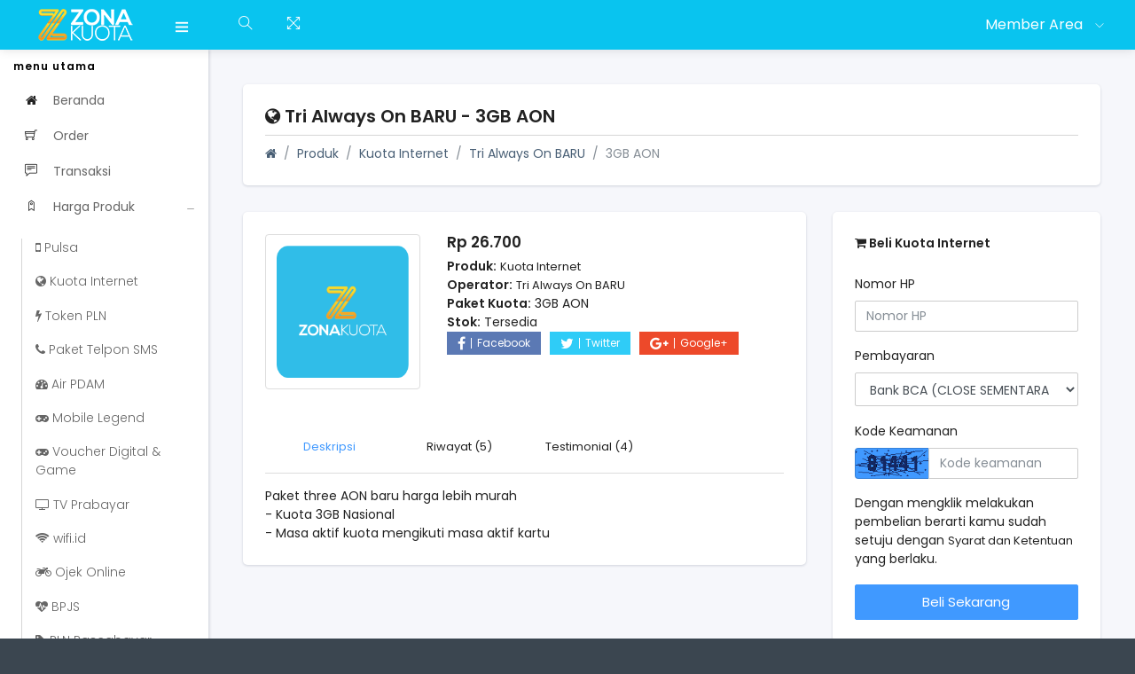

--- FILE ---
content_type: text/html; charset=UTF-8
request_url: https://zonakuota.com/produk/paket-internet/tri-always-on-baru/3gb-aon-2354
body_size: 8832
content:
<!DOCTYPE html>
<html lang="en">

<head>
    <title>Kuota Internet Tri Always On BARU - 3GB AON | ZonaKuota
</title>
	    <!-- HTML5 Shim and Respond.js IE10 support of HTML5 elements and media queries -->
    <!-- WARNING: Respond.js doesn't work if you view the page via file:// -->
    <!--[if lt IE 10]>
    <script src="https://oss.maxcdn.com/libs/html5shiv/3.7.0/html5shiv.js"></script>
    <script src="https://oss.maxcdn.com/libs/respond.js/1.4.2/respond.min.js"></script>
    <![endif]-->
    <!-- Meta -->
    <meta charset="utf-8">
    <meta name="viewport" content="width=device-width, initial-scale=1.0, user-scalable=0, minimal-ui">
    <meta http-equiv="X-UA-Compatible" content="IE=edge" />
    <meta name="theme-color" content="#09C4EF">
    <meta name="msapplication-navbutton-color" content="#09C4EF">
    <meta name="apple-mobile-web-app-capable" content="yes"/>
    <meta name="apple-mobile-web-app-status-bar-style" content="black-translucent">
    <meta name="description" content=" Paket three AON baru harga lebih murah
- Kuota 3GB Nasional
- Masa aktif kuota mengikuti masa aktif kartu"/>
    <meta name="keywords" content="beli pulsa,pulsa telkomsel,pulsa simpati,pulsa xl,pulsa indosat,pulsa axis,pulsa three,kuota telkomsel,kuota simpati,kuota indosat,kuota xl,kuota axis,topup ff murah,pulsa listrik,token,voucher,ppob"/>
    <meta name="msvalidate.01" content=""/>
    <meta name="google-site-verification" content=""/>
    <link rel="icon" href="https://zonakuota.com/favicon.ico" type="image/x-icon"/>
    <link rel="shortcut icon" href="https://zonakuota.com/favicon.ico" type="image/x-icon"/>
    <meta name="author" content="ZonaKuota" />
    <meta property="og:locale" content="id_ID" />
    <!-- Opengraph -->
    <meta property="og:type" content="website" />
    <meta property="og:site_name" content="ZonaKuota" />
    <meta property="og:image" content="https://zonakuota.com/assets/img/zonakuota_og.png" />
    <!-- Google font-->
    <style type="text/css">@font-face {font-family:Poppins;font-style:normal;font-weight:300;src:url(/cf-fonts/s/poppins/5.0.11/latin-ext/300/normal.woff2);unicode-range:U+0100-02AF,U+0304,U+0308,U+0329,U+1E00-1E9F,U+1EF2-1EFF,U+2020,U+20A0-20AB,U+20AD-20CF,U+2113,U+2C60-2C7F,U+A720-A7FF;font-display:swap;}@font-face {font-family:Poppins;font-style:normal;font-weight:300;src:url(/cf-fonts/s/poppins/5.0.11/latin/300/normal.woff2);unicode-range:U+0000-00FF,U+0131,U+0152-0153,U+02BB-02BC,U+02C6,U+02DA,U+02DC,U+0304,U+0308,U+0329,U+2000-206F,U+2074,U+20AC,U+2122,U+2191,U+2193,U+2212,U+2215,U+FEFF,U+FFFD;font-display:swap;}@font-face {font-family:Poppins;font-style:normal;font-weight:300;src:url(/cf-fonts/s/poppins/5.0.11/devanagari/300/normal.woff2);unicode-range:U+0900-097F,U+1CD0-1CF9,U+200C-200D,U+20A8,U+20B9,U+25CC,U+A830-A839,U+A8E0-A8FF;font-display:swap;}@font-face {font-family:Poppins;font-style:normal;font-weight:400;src:url(/cf-fonts/s/poppins/5.0.11/devanagari/400/normal.woff2);unicode-range:U+0900-097F,U+1CD0-1CF9,U+200C-200D,U+20A8,U+20B9,U+25CC,U+A830-A839,U+A8E0-A8FF;font-display:swap;}@font-face {font-family:Poppins;font-style:normal;font-weight:400;src:url(/cf-fonts/s/poppins/5.0.11/latin-ext/400/normal.woff2);unicode-range:U+0100-02AF,U+0304,U+0308,U+0329,U+1E00-1E9F,U+1EF2-1EFF,U+2020,U+20A0-20AB,U+20AD-20CF,U+2113,U+2C60-2C7F,U+A720-A7FF;font-display:swap;}@font-face {font-family:Poppins;font-style:normal;font-weight:400;src:url(/cf-fonts/s/poppins/5.0.11/latin/400/normal.woff2);unicode-range:U+0000-00FF,U+0131,U+0152-0153,U+02BB-02BC,U+02C6,U+02DA,U+02DC,U+0304,U+0308,U+0329,U+2000-206F,U+2074,U+20AC,U+2122,U+2191,U+2193,U+2212,U+2215,U+FEFF,U+FFFD;font-display:swap;}@font-face {font-family:Poppins;font-style:normal;font-weight:500;src:url(/cf-fonts/s/poppins/5.0.11/latin/500/normal.woff2);unicode-range:U+0000-00FF,U+0131,U+0152-0153,U+02BB-02BC,U+02C6,U+02DA,U+02DC,U+0304,U+0308,U+0329,U+2000-206F,U+2074,U+20AC,U+2122,U+2191,U+2193,U+2212,U+2215,U+FEFF,U+FFFD;font-display:swap;}@font-face {font-family:Poppins;font-style:normal;font-weight:500;src:url(/cf-fonts/s/poppins/5.0.11/latin-ext/500/normal.woff2);unicode-range:U+0100-02AF,U+0304,U+0308,U+0329,U+1E00-1E9F,U+1EF2-1EFF,U+2020,U+20A0-20AB,U+20AD-20CF,U+2113,U+2C60-2C7F,U+A720-A7FF;font-display:swap;}@font-face {font-family:Poppins;font-style:normal;font-weight:500;src:url(/cf-fonts/s/poppins/5.0.11/devanagari/500/normal.woff2);unicode-range:U+0900-097F,U+1CD0-1CF9,U+200C-200D,U+20A8,U+20B9,U+25CC,U+A830-A839,U+A8E0-A8FF;font-display:swap;}@font-face {font-family:Poppins;font-style:normal;font-weight:600;src:url(/cf-fonts/s/poppins/5.0.11/latin-ext/600/normal.woff2);unicode-range:U+0100-02AF,U+0304,U+0308,U+0329,U+1E00-1E9F,U+1EF2-1EFF,U+2020,U+20A0-20AB,U+20AD-20CF,U+2113,U+2C60-2C7F,U+A720-A7FF;font-display:swap;}@font-face {font-family:Poppins;font-style:normal;font-weight:600;src:url(/cf-fonts/s/poppins/5.0.11/devanagari/600/normal.woff2);unicode-range:U+0900-097F,U+1CD0-1CF9,U+200C-200D,U+20A8,U+20B9,U+25CC,U+A830-A839,U+A8E0-A8FF;font-display:swap;}@font-face {font-family:Poppins;font-style:normal;font-weight:600;src:url(/cf-fonts/s/poppins/5.0.11/latin/600/normal.woff2);unicode-range:U+0000-00FF,U+0131,U+0152-0153,U+02BB-02BC,U+02C6,U+02DA,U+02DC,U+0304,U+0308,U+0329,U+2000-206F,U+2074,U+20AC,U+2122,U+2191,U+2193,U+2212,U+2215,U+FEFF,U+FFFD;font-display:swap;}</style>
    <!-- Required Fremwork -->
    <link rel="stylesheet" type="text/css" href="https://zonakuota.com/assets/u9media/gradient/bower_components/bootstrap/css/bootstrap.min.css">
    <!-- themify-icons line icon -->
    <link rel="stylesheet" type="text/css" href="https://zonakuota.com/assets/u9media/gradient/assets/icon/themify-icons/themify-icons.css">
    <!-- Font Awesome -->
    <link rel="stylesheet" type="text/css" href="https://zonakuota.com/assets/u9media/gradient/assets/icon/font-awesome/css/font-awesome.min.css">
    <!-- Style.css -->
    <link rel="stylesheet" type="text/css" href="https://zonakuota.com/assets/u9media/gradient/assets/css/style.css?v=2">
    <link rel="stylesheet" type="text/css" href="https://zonakuota.com/assets/u9media/gradient/assets/css/jquery.mCustomScrollbar.css">
    <script src="https://zonakuota.com/assets/js/jquery.min.js"></script>    <meta property="og:title" content="Kuota Internet Tri Always On BARU - 3GB AON"/>
    <meta property="og:image" content="https://zonakuota.com/images/produk/default.png"/>
    <meta property="og:description" content=" Paket three AON baru harga lebih murah
- Kuota 3GB Nasional
- Masa aktif kuota mengikuti masa aktif kartu"/>
    <style type="text/css">
    #content,#content-left,#content-right,#image,#content-right>h1,.nav-tabs{margin-bottom: 15px;}
    .input-group-addon i{width: 12px;text-align: center;}
    .img-thumbnail.active{border-color: #337ab7;}
    #image {text-align: center;}
    #image img{margin: 0 auto;overflow: hidden;}
    .social-share{margin-bottom: 40px;}
    .social-share ul li{float:left;margin-right:10px;}
    .social-share ul li a{display:inline-block;padding:4px 12px;font-size:12px;color:#FFF;}
    .social-share ul li a.facebook{background: #5b79b4;}
    .social-share ul li a.facebook:hover{background: #4565a3;}
    .social-share ul li a.twitter{background: #2fccf7;}
    .social-share ul li a.twitter:hover{background: #1db9e3;}
    .social-share ul li a.gplus{background: #ed492a;}
    .social-share ul li a.gplus:hover{background: #d33416;}
    .social-share ul li a i{border-right: 1px solid #FFF;padding-right:6px;margin-right:6px;}
    </style>
</head>

<body>
    <!-- Pre-loader start -->
    <div class="theme-loader">
        <div class="loader-track">
            <div class="loader-bar"></div>
        </div>
    </div>
    <!-- Pre-loader end -->
    <div id="pcoded" class="pcoded">
        <div class="pcoded-overlay-box"></div>
        <div class="pcoded-container navbar-wrapper">
                        <nav class="navbar header-navbar pcoded-header">
                <div class="navbar-wrapper">
                    <div class="navbar-logo">
                        <a class="mobile-menu" id="mobile-collapse" href="#!">
                            <i class="ti-menu"></i>
                        </a>
                        <div class="mobile-search">
                            <div class="header-search">
                                <div class="main-search morphsearch-search">
                                    <div class="input-group">
                                        <span class="input-group-addon search-close"><i class="ti-close"></i></span>
                                        <input type="text" class="form-control" placeholder="Enter Keyword">
                                        <span class="input-group-addon search-btn"><i class="ti-search"></i></span>
                                    </div>
                                </div>
                            </div>
                        </div>
                        <a href="https://zonakuota.com/">
                            <img class="img-fluid logo-res" src="https://zonakuota.com/assets/zonakuota-logo-ac.png" alt="Zonakuota" />
                        </a>
                        <a class="mobile-options">
                            <i class="ti-more"></i>
                        </a>
                    </div>

                    <div class="navbar-container container-fluid">
                        <ul class="nav-left">
                            <li>
                                <div class="sidebar_toggle"><a href="javascript:void(0)"><i class="ti-menu"></i></a></div>
                            </li>
                            <li class="header-search">
                                <div class="main-search morphsearch-search">
								<form action="https://zonakuota.com/history" method="get" class="sidebar-form">
                                    <div class="input-group">
                                        <span class="input-group-addon search-close"><i class="ti-close"></i></span>
                                        <input type="text" class="form-control" name="q">
                                        <span class="input-group-addon search-btn"><i class="ti-search"></i></span>
                                    </div>
								</form>
                                </div>
                            </li>
                            <li>
                                <a href="#!" onclick="javascript:toggleFullScreen()">
                                    <i class="ti-fullscreen"></i>
                                </a>
                            </li>
                        </ul>
                        <ul class="nav-right">
														                            <li class="user-profile header-notification">
                                <a href="#!">
                                    <span>Member Area</span>
                                    <i class="ti-angle-down"></i>
                                </a>
                                <ul class="show-notification profile-notification">
                                    <li>
                                        <a href="https://zonakuota.com/user/login">
                                            <i class="ti-user"></i> Masuk
                                        </a>
                                    </li>
									                                    <li>
                                        <a href="https://zonakuota.com/user/register">
                                            <i class="ti-user"></i> Mendaftar
                                        </a>
                                    </li>
									                                </ul>
                            </li>			
							                        </ul>
                    </div>
                </div>
            </nav>            <div class="pcoded-main-container">
                <div class="pcoded-wrapper">
					                    <nav class="pcoded-navbar">
                        <div class="sidebar_toggle"><a href="#"><i class="icon-close icons"></i></a></div>
                        <div class="pcoded-inner-navbar main-menu">

                            <div class="pcoded-navigation-label">Menu Utama</div>
                            <ul class="pcoded-item pcoded-left-item">
								<li class=" ">
                                    <a href="https://zonakuota.com/">
                                        <span class="pcoded-micon"><i class="fa fa-home"></i></span>
                                        <span class="pcoded-mtext">Beranda</span>
                                        <span class="pcoded-mcaret"></span>
                                    </a>
                                </li>
								<li class=" ">
                                    <a href="https://zonakuota.com/order">
                                        <span class="pcoded-micon"><i class="ti-shopping-cart"></i></span>
                                        <span class="pcoded-mtext">Order</span>
                                        <span class="pcoded-mcaret"></span>
                                    </a>
                                </li>
								                                <li class="">
                                    <a href="https://zonakuota.com/history">
                                        <span class="pcoded-micon"><i class="ti-comment-alt"></i></span>
                                        <span class="pcoded-mtext">Transaksi</span>
                                        <span class="pcoded-mcaret"></span>
                                    </a>
                                </li>
								                                <li class="pcoded-hasmenu pcoded-trigger">
                                    <a href="javascript:void(0)">
                                        <span class="pcoded-micon"><i class="ti-tag"></i></span>
                                        <span class="pcoded-mtext">Harga Produk</span>
                                        <span class="pcoded-mcaret"></span>
                                    </a>
                                    <ul class="pcoded-submenu">
										                                        <li class=" ">
                                            <a href="https://zonakuota.com/harga/pulsa">
                                                <span class="pcoded-micon"><i class="icon-pie-chart"></i></span>
                                                <span class="pcoded-mtext"><i class="fa fa-mobile"></i> Pulsa</span>
                                                <span class="pcoded-mcaret"></span>
                                            </a>
											                                        </li>
										                                        <li class=" pcoded-trigger">
                                            <a href="https://zonakuota.com/harga/paket_internet">
                                                <span class="pcoded-micon"><i class="icon-pie-chart"></i></span>
                                                <span class="pcoded-mtext"><i class="fa fa-globe"></i> Kuota Internet</span>
                                                <span class="pcoded-mcaret"></span>
                                            </a>
											                                        </li>
										                                        <li class=" ">
                                            <a href="https://zonakuota.com/harga/token_pln">
                                                <span class="pcoded-micon"><i class="icon-pie-chart"></i></span>
                                                <span class="pcoded-mtext"><i class="fa fa-flash"></i> Token PLN</span>
                                                <span class="pcoded-mcaret"></span>
                                            </a>
											                                        </li>
										                                        <li class=" ">
                                            <a href="https://zonakuota.com/harga/paket_telpon_sms">
                                                <span class="pcoded-micon"><i class="icon-pie-chart"></i></span>
                                                <span class="pcoded-mtext"><i class="fa fa-phone"></i> Paket Telpon SMS</span>
                                                <span class="pcoded-mcaret"></span>
                                            </a>
											                                        </li>
										                                        <li class=" ">
                                            <a href="https://zonakuota.com/harga/pdam">
                                                <span class="pcoded-micon"><i class="icon-pie-chart"></i></span>
                                                <span class="pcoded-mtext"><i class="fa fa-tachometer"></i> Air PDAM</span>
                                                <span class="pcoded-mcaret"></span>
                                            </a>
											                                        </li>
										                                        <li class=" ">
                                            <a href="https://zonakuota.com/harga/mobile_legend">
                                                <span class="pcoded-micon"><i class="icon-pie-chart"></i></span>
                                                <span class="pcoded-mtext"><i class="fa fa-gamepad"></i> Mobile Legend</span>
                                                <span class="pcoded-mcaret"></span>
                                            </a>
											                                        </li>
										                                        <li class=" ">
                                            <a href="https://zonakuota.com/harga/voucher_game">
                                                <span class="pcoded-micon"><i class="icon-pie-chart"></i></span>
                                                <span class="pcoded-mtext"><i class="fa fa-gamepad"></i> Voucher Digital &amp; Game</span>
                                                <span class="pcoded-mcaret"></span>
                                            </a>
											                                        </li>
										                                        <li class=" ">
                                            <a href="https://zonakuota.com/harga/tv_prabayar">
                                                <span class="pcoded-micon"><i class="icon-pie-chart"></i></span>
                                                <span class="pcoded-mtext"><i class="fa fa-tv"></i> TV Prabayar</span>
                                                <span class="pcoded-mcaret"></span>
                                            </a>
											                                        </li>
										                                        <li class=" ">
                                            <a href="https://zonakuota.com/harga/wifiid">
                                                <span class="pcoded-micon"><i class="icon-pie-chart"></i></span>
                                                <span class="pcoded-mtext"><i class="fa fa-wifi"></i> wifi.id</span>
                                                <span class="pcoded-mcaret"></span>
                                            </a>
											                                        </li>
										                                        <li class=" ">
                                            <a href="https://zonakuota.com/harga/ojek_online">
                                                <span class="pcoded-micon"><i class="icon-pie-chart"></i></span>
                                                <span class="pcoded-mtext"><i class="fa fa-motorcycle"></i> Ojek Online</span>
                                                <span class="pcoded-mcaret"></span>
                                            </a>
											                                        </li>
										                                        <li class=" ">
                                            <a href="https://zonakuota.com/harga/bpjs">
                                                <span class="pcoded-micon"><i class="icon-pie-chart"></i></span>
                                                <span class="pcoded-mtext"><i class="fa fa-heartbeat"></i> BPJS</span>
                                                <span class="pcoded-mcaret"></span>
                                            </a>
											                                        </li>
										                                        <li class=" ">
                                            <a href="https://zonakuota.com/harga/pln_pascabayar">
                                                <span class="pcoded-micon"><i class="icon-pie-chart"></i></span>
                                                <span class="pcoded-mtext"><i class="fa fa-tag"></i> PLN Pascabayar</span>
                                                <span class="pcoded-mcaret"></span>
                                            </a>
											                                        </li>
										                                        <li class=" ">
                                            <a href="https://zonakuota.com/harga/game_online">
                                                <span class="pcoded-micon"><i class="icon-pie-chart"></i></span>
                                                <span class="pcoded-mtext"><i class="fa fa-gamepad"></i> Game Online</span>
                                                <span class="pcoded-mcaret"></span>
                                            </a>
											                                        </li>
										                                        <li class=" ">
                                            <a href="https://zonakuota.com/harga/telp_pascabayar">
                                                <span class="pcoded-micon"><i class="icon-pie-chart"></i></span>
                                                <span class="pcoded-mtext"><i class="fa fa-mobile"></i> Kartu Pascabayar</span>
                                                <span class="pcoded-mcaret"></span>
                                            </a>
											                                        </li>
										                                        <li class=" ">
                                            <a href="https://zonakuota.com/harga/aktivasi_vp">
                                                <span class="pcoded-micon"><i class="icon-pie-chart"></i></span>
                                                <span class="pcoded-mtext"><i class="fa fa-tag"></i> Cetak Kartu &amp; Vcr Lama</span>
                                                <span class="pcoded-mcaret"></span>
                                            </a>
											                                        </li>
										                                        <li class=" ">
                                            <a href="https://zonakuota.com/harga/uang_elektronik">
                                                <span class="pcoded-micon"><i class="icon-pie-chart"></i></span>
                                                <span class="pcoded-mtext"><i class="fa fa-money"></i> Uang Elektronik</span>
                                                <span class="pcoded-mcaret"></span>
                                            </a>
											                                        </li>
										                                        <li class=" ">
                                            <a href="https://zonakuota.com/harga/tagihan_telkom">
                                                <span class="pcoded-micon"><i class="icon-pie-chart"></i></span>
                                                <span class="pcoded-mtext"><i class="fa fa-phone"></i> Tagihan Internet</span>
                                                <span class="pcoded-mcaret"></span>
                                            </a>
											                                        </li>
										                                        <li class=" ">
                                            <a href="https://zonakuota.com/harga/transfer_bank">
                                                <span class="pcoded-micon"><i class="icon-pie-chart"></i></span>
                                                <span class="pcoded-mtext"><i class="fa fa-money"></i> Transfer Bank</span>
                                                <span class="pcoded-mcaret"></span>
                                            </a>
											                                        </li>
										                                        <li class=" ">
                                            <a href="https://zonakuota.com/harga/online_shop">
                                                <span class="pcoded-micon"><i class="icon-pie-chart"></i></span>
                                                <span class="pcoded-mtext"><i class="fa fa-tag"></i> Online Shop</span>
                                                <span class="pcoded-mcaret"></span>
                                            </a>
											                                        </li>
										                                        <li class=" ">
                                            <a href="https://zonakuota.com/harga/bulk_telp_tsel">
                                                <span class="pcoded-micon"><i class="icon-pie-chart"></i></span>
                                                <span class="pcoded-mtext"><i class="fa fa-phone"></i> Bulk Telp Tsel</span>
                                                <span class="pcoded-mcaret"></span>
                                            </a>
											                                        </li>
										                                        <li class=" ">
                                            <a href="https://zonakuota.com/harga/donasi">
                                                <span class="pcoded-micon"><i class="icon-pie-chart"></i></span>
                                                <span class="pcoded-mtext"><i class="fa fa-heart"></i> Donasi</span>
                                                <span class="pcoded-mcaret"></span>
                                            </a>
											                                        </li>
										                                        <li class=" ">
                                            <a href="https://zonakuota.com/harga/uang_elektronik_bebas">
                                                <span class="pcoded-micon"><i class="icon-pie-chart"></i></span>
                                                <span class="pcoded-mtext"><i class="fa fa-money"></i> Uang Elektronik Bebas</span>
                                                <span class="pcoded-mcaret"></span>
                                            </a>
											                                        </li>
										                                        <li class=" ">
                                            <a href="https://zonakuota.com/harga/tagihan_gas">
                                                <span class="pcoded-micon"><i class="icon-pie-chart"></i></span>
                                                <span class="pcoded-mtext"><i class="fa fa-tag"></i> Tagihan GAS</span>
                                                <span class="pcoded-mcaret"></span>
                                            </a>
											                                        </li>
										                                        <li class=" ">
                                            <a href="https://zonakuota.com/harga/e_commerce">
                                                <span class="pcoded-micon"><i class="icon-pie-chart"></i></span>
                                                <span class="pcoded-mtext"><i class="fa fa-tag"></i> E-Commerce</span>
                                                <span class="pcoded-mcaret"></span>
                                            </a>
											                                        </li>
										                                        <li class=" ">
                                            <a href="https://zonakuota.com/harga/produk_spesial">
                                                <span class="pcoded-micon"><i class="icon-pie-chart"></i></span>
                                                <span class="pcoded-mtext"><i class="fa fa-tag"></i> Produk Spesial</span>
                                                <span class="pcoded-mcaret"></span>
                                            </a>
											                                        </li>
										                                        <li class=" ">
                                            <a href="https://zonakuota.com/harga/streaming">
                                                <span class="pcoded-micon"><i class="icon-pie-chart"></i></span>
                                                <span class="pcoded-mtext"><i class="fa fa-tag"></i> Streaming</span>
                                                <span class="pcoded-mcaret"></span>
                                            </a>
											                                        </li>
										                                        <li class=" ">
                                            <a href="https://zonakuota.com/harga/act_pv">
                                                <span class="pcoded-micon"><i class="icon-pie-chart"></i></span>
                                                <span class="pcoded-mtext"><i class="fa fa-tag"></i> Aktivasi Kartu &amp; Voucher</span>
                                                <span class="pcoded-mcaret"></span>
                                            </a>
											                                        </li>
										                                        <li class=" ">
                                            <a href="https://zonakuota.com/harga/paket_terbaik">
                                                <span class="pcoded-micon"><i class="icon-pie-chart"></i></span>
                                                <span class="pcoded-mtext"><i class="fa fa-tag"></i> Paket Terbaik</span>
                                                <span class="pcoded-mcaret"></span>
                                            </a>
											                                        </li>
										                                    </ul>
                                </li>
                                <li class="">
                                    <a href="https://zonakuota.com/testimonial">
                                        <span class="pcoded-micon"><i class="ti-comment-alt"></i></span>
                                        <span class="pcoded-mtext">Testimonial</span>
                                        <span class="pcoded-mcaret"></span>
                                    </a>
                                </li>
								                            </ul>
                            <div class="pcoded-navigation-label">Pusat Informasi</div>
                            <ul class="pcoded-item pcoded-left-item">
                                <li class="">
                                    <a href="https://zonakuota.com/informasi" target="_blank">
                                        <span class="pcoded-micon"><i class="ti-announcement"></i></span>
                                        <span class="pcoded-mtext">Informasi</span>
                                        <span class="pcoded-mcaret"></span>
                                    </a>
                                </li>
                                <li class="">
                                    <a href="https://zonakuota.com/faq" target="_blank">
                                        <span class="pcoded-micon"><i class="ti-help"></i></span>
                                        <span class="pcoded-mtext">Panduan</span>
                                        <span class="pcoded-mcaret"></span>
                                    </a>
                                </li>
                                <li class="">
                                    <a href="https://zonakuota.com/contact-us" target="_blank">
                                        <span class="pcoded-micon"><i class="ti-email"></i></span>
                                        <span class="pcoded-mtext">Hubungi Kami</span>
                                        <span class="pcoded-mcaret"></span>
                                    </a>
                                </li>
                                <li class="">
                                    <a href="https://zonakuota.com/about" target="_blank">
                                        <span class="pcoded-micon"><i class="ti-help-alt"></i></span>
                                        <span class="pcoded-mtext">Tentang Kami</span>
                                        <span class="pcoded-mcaret"></span>
                                    </a>
                                </li>
                                <li class="">
                                    <a href="https://zonakuota.com/tos" target="_blank">
                                        <span class="pcoded-micon"><i class="ti-flag-alt-2"></i></span>
                                        <span class="pcoded-mtext">Ketentuan Layanan</span>
                                        <span class="pcoded-mcaret"></span>
                                    </a>
                                </li>
                            </ul>
                        </div>
                    </nav>
                    <div class="pcoded-content">
                        <div class="pcoded-inner-content">
                            <!-- Main-body start -->
                            <div class="main-body">
                                <div class="page-wrapper">
                                    <!-- Page-header start -->
                                    <div class="page-header card">
                                        <div class="card-block">
                                            <h5 class="m-b-10"><i class="fa fa-globe"></i> Tri Always On BARU - 3GB AON</h5>
                                            <ul class="breadcrumb-title b-t-default p-t-10">
                                                <li class="breadcrumb-item">
                                                    <a href="https://zonakuota.com/"> <i class="fa fa-home"></i> </a>
                                                </li>
												<li class="breadcrumb-item"><a href="https://zonakuota.com/produk">Produk</a></li>
												<li class="breadcrumb-item"><a href="https://zonakuota.com/produk/paket-internet">Kuota Internet</a></li>
												<li class="breadcrumb-item"><a href="https://zonakuota.com/produk/paket-internet/tri-always-on-baru">Tri Always On BARU</a></li>
												<li class="breadcrumb-item active"><span>3GB AON</span></li>
                                            </ul>
                                        </div>
                                    </div>
                                    <!-- Page-header end -->

                                    <div class="page-body">
                                        <div class="row">
											<div class="col-sm-8" id="content">
											  <div class="card">
												<div class="card-block">
												  <div class="row">
													<div id="content-left" class="col-sm-6 col-lg-4">
													  <div id="image"><a href="#"><img id="produk-image" class="img-thumbnail" src="https://zonakuota.com/images/produk/default.png" alt="Kuota Internet Tri Always On BARU - 3GB AON" title="Kuota Internet Tri Always On BARU - 3GB AON"/></a></div>
													  													</div>
													<div id="content-right" class="col-sm-6 col-lg-8">
													  <ul class="list-unstyled">
														<li><h3 style="font-size: 17px;font-weight: bold;">Rp 26.700</h3></li>
														<li><strong>Produk:</strong> <a href="https://zonakuota.com/produk/paket-internet"><span>Kuota Internet</span></a></li>
														<li><strong>Operator:</strong> <a href="https://zonakuota.com/produk/paket-internet/tri-always-on-baru"><span>Tri Always On BARU</span></a></li>
														<li><strong>Paket Kuota:</strong> <span>3GB AON</span></li>
														<li><strong>Stok:</strong> <span>Tersedia</span></li>
													  </ul>
													  <div class="social-share">
														<ul class="list-unstyled">
														  <li><a href="https://www.facebook.com/sharer/sharer.php?u=https%3A%2F%2Fzonakuota.com%2Fproduk%2Fpaket-internet%2Ftri-always-on-baru%2F3gb-aon-2354" target="_blank" class="facebook"><i class="fa fa-facebook fa-lg"></i>Facebook</a></li>
														  <li><a href="https://twitter.com/home?status=https%3A%2F%2Fzonakuota.com%2Fproduk%2Fpaket-internet%2Ftri-always-on-baru%2F3gb-aon-2354" target="_blank" class="twitter"><i class="fa fa-twitter fa-lg"></i>Twitter</a></li>
														  <li><a href="https://plus.google.com/share?url=https%3A%2F%2Fzonakuota.com%2Fproduk%2Fpaket-internet%2Ftri-always-on-baru%2F3gb-aon-2354" target="_blank" class="gplus"><i class="fa fa-google-plus fa-lg"></i>Google+</a></li>
														</ul>
													  </div>
													  <div class="clearfix"></div>
													</div>
													<div class="col-sm-12">
													  <ul class="nav nav-tabs md-tabs" role="tablist" style="margin-top: 5px;">
														<li class="nav-item"><a class="nav-link active" href="#deskripsi" aria-controls="deskripsi" role="tab" data-toggle="tab">Deskripsi</a></li>
														<li class="nav-item"><a class="nav-link" href="#riwayat" aria-controls="riwayat" role="tab" data-toggle="tab">Riwayat (5)</a></li>
														<li class="nav-item"><a class="nav-link" href="#testimonial" aria-controls="testimonial" role="tab" data-toggle="tab">Testimonial (4)</a></a></li>
													  </ul>
													  <div class="tab-content">
														<div role="tabpanel" class="tab-pane fade active show" id="deskripsi">
														  Paket three AON baru harga lebih murah<br>
- Kuota 3GB Nasional<br>
- Masa aktif kuota mengikuti masa aktif kartu														</div>
														<div role="tabpanel" class="tab-pane fade" id="riwayat">
														  														  														  <div class="table-responsive">
															<table class="table table-striped" style="margin-bottom: 0;">
															  <thead>
																<tr>
																  <th>Tanggal</th>
																  <th>No. Telepon</th>
																  <th>Pembayaran</th>
																  <th>Status</th>
																</tr>
															  </thead>
															  <tbody>
																																<tr>
																  <td><a href="https://zonakuota.com/history/view/10651530" target="_blank">15/01/2026 08:37</a></td>
																  <td>089526224XXX</td>
																  <td>Saldo Akun</td>
																  <td><span class="badge badge-success" style="width: 34px;" data-toggle="tooltip" data-title="Transaksi berhasil">OK</span></td>
																</tr>
																																<tr>
																  <td><a href="https://zonakuota.com/history/view/10640371" target="_blank">02/01/2026 17:52</a></td>
																  <td>089649560XXX</td>
																  <td>Saldo Akun</td>
																  <td><span class="badge badge-success" style="width: 34px;" data-toggle="tooltip" data-title="Transaksi berhasil">OK</span></td>
																</tr>
																																<tr>
																  <td><a href="https://zonakuota.com/history/view/10635307" target="_blank">28/12/2025 10:36</a></td>
																  <td>089530391XXX</td>
																  <td>Saldo Akun</td>
																  <td><span class="badge badge-success" style="width: 34px;" data-toggle="tooltip" data-title="Transaksi berhasil">OK</span></td>
																</tr>
																																<tr>
																  <td><a href="https://zonakuota.com/history/view/10634854" target="_blank">27/12/2025 18:45</a></td>
																  <td>0895405109XXX</td>
																  <td>Saldo Akun</td>
																  <td><span class="badge badge-success" style="width: 34px;" data-toggle="tooltip" data-title="Transaksi berhasil">OK</span></td>
																</tr>
																																<tr>
																  <td><a href="https://zonakuota.com/history/view/10633385" target="_blank">26/12/2025 09:19</a></td>
																  <td>0895326767XXX</td>
																  <td>Saldo Akun</td>
																  <td><span class="badge badge-success" style="width: 34px;" data-toggle="tooltip" data-title="Transaksi berhasil">OK</span></td>
																</tr>
																															  </tbody>
															</table>
														  </div>
														  														</div>
														<div role="tabpanel" class="tab-pane fade" id="testimonial">
														  														  														  <ul class="list-group" style="margin-bottom: 0;">
																														<li class="list-group-item " id="testi-1">
															  <div class="list-group-item-heading">
																<span class="text-muted pull-right"><small><i class="fa fa-clock-o"></i> 21/08/2021 19:59</small></span>
																<strong><i class="fa fa-user"></i> deliachairani</strong>&nbsp;
															  </div>
															  <div class="list-group-item-text">Top markatop... Pengiriman cepat . Respons CS nya pun cepat, sabar dan ramah.<br />
Semoga berkah untuk aplikasi ini.  Bisa buat usaha.. Aamiin</div>
															</li>
																														<li class="list-group-item " id="testi-1">
															  <div class="list-group-item-heading">
																<span class="text-muted pull-right"><small><i class="fa fa-clock-o"></i> 23/08/2020 20:14</small></span>
																<strong><i class="fa fa-user"></i> indrasupriatna</strong>&nbsp;
															  </div>
															  <div class="list-group-item-text">Transaksi murah dan cepat jadi bikin pelanggan sangat puas gak nunggu lama</div>
															</li>
																														<li class="list-group-item " id="testi-1">
															  <div class="list-group-item-heading">
																<span class="text-muted pull-right"><small><i class="fa fa-clock-o"></i> 17/07/2020 16:58</small></span>
																<strong><i class="fa fa-user"></i> Hafis</strong>&nbsp;
															  </div>
															  <div class="list-group-item-text">Mantap</div>
															</li>
																														<li class="list-group-item " id="testi-1">
															  <div class="list-group-item-heading">
																<span class="text-muted pull-right"><small><i class="fa fa-clock-o"></i> 02/02/2020 17:57</small></span>
																<strong><i class="fa fa-user"></i> athar_cell</strong>&nbsp;
															  </div>
															  <div class="list-group-item-text">Cool</div>
															</li>
																													  </ul>
														  														</div>
													  </div>
													</div>
												  </div>
												</div>
											  </div>
											</div>
											<div class="col-sm-4">
											  <div class="card" id="order">
												<div class="card-header">
												  <h5><i class="fa fa-shopping-cart"></i> Beli Kuota Internet</h5>
												</div>
												<div class="card-block">
												  <form action="https://zonakuota.com/paket_internet" id="order_form" method="post" accept-charset="utf-8">
                                 <input type="hidden" name="csrf_token" value="a760a1a4af84b973be1aaa0463378ca1" />
													<!--<div class="form-group">
													  <label class="sr-only1">Operator</label>
													  <input class="form-control" value="Tri Always On BARU" readonly="readonly" />
													</div>
													<div class="form-group">
													  <label class="sr-only1">Paket Kuota</label>
													  <input class="form-control" value="3GB AON" readonly="readonly" />
													</div>-->
																										<div class="form-group">
													  <label class="sr-only1">Nomor HP</label>
													  <input class="form-control" name="nomor_hp" maxlength="14" placeholder="Nomor HP" required="required"/>
													</div>
													<div class="form-group">
													  <label class="sr-only1">Pembayaran</label>
													  <select class="form-control" name="pembayaran"><option value="bank_bca">Bank BCA (CLOSE SEMENTARA ERROR)</option><option value="okva_bca">Bank BCA VA (Cepat Admin 3rb)</option><option value="qlola_bri">Bank BRI Otomatis Cepat</option><option value="okva_bri">Bank BRI VA (Cepat Admin 3rb)</option><option value="bsi_gm">Bank BSI (MANUAL)</option><option value="okva_cimb">Bank CIMB VA (Cepat Adm 3rb)</option><option value="jago_gm">Bank Jago</option><option value="bank_mandiri">Bank Mandiri</option><option value="okva_maybank">Bank Maybank VA (Cepat Adm 3rb)</option><option value="okva_muamalat">Bank Muamalat VA (Cepat Adm 3rb)</option><option value="okva_neo">Bank NEO VA (Cepat Adm 3rb)</option><option value="blubca">Khusus Bank BLU</option><option value="duitku_ovo">OVO (Transfer Otomatis)</option><option value="qris">QRIS</option><option value="balance" disabled="disabled">Saldo Akun (Hanya member)</option><option value="duitku_alfa" disabled="disabled">Alfamart & Pos (200rb s/d 5jt) (Hanya member)</option><option value="transfer_bank" disabled="disabled">Bank BNI (Tidak diijinkan)</option><option value="duitku_bni" disabled="disabled">Bank BNI VA (Cepat Adm 3rb) (Hanya member terverifikasi)</option><option value="bank_bri" disabled="disabled">Bank BRI (Alternatif) (Tidak diijinkan)</option><option value="bank_bri2" disabled="disabled">Bank BRI Alternatif (Tidak diijinkan)</option><option value="okva_danamon" disabled="disabled">Bank Danamon VA (Cepat Adm 3rb) (Hanya member)</option><option value="mandiri_nt" disabled="disabled">Bank Mandiri (Otomatis) (Tidak diijinkan)</option><option value="okva_permata" disabled="disabled">Bank Permata VA (Cepat Adm 3rb) (Hanya member)</option><option value="seabank_gm" disabled="disabled">SeaBank (Tidak diijinkan)</option><option value="cp_setorbank" disabled="disabled">Setor Bank Tanpa Rekening (Hanya member)</option><option value="shopee" disabled="disabled">ShopeePay (Tidak diijinkan)</option><option value="okva" disabled="disabled">Virtual Account (Hanya member)</option></select>
													</div>
																										<div class="form-group" id="captcha">
													  <label class="sr-only1">Kode Keamanan</label>
													  <div class="input-group">
														<span class="input-group-addon" style="padding: 0;"><img id="captcha-image" src="https://zonakuota.com/captcha?r=1768949460" style="height:30px"/></span>
														<input type="text" name="captcha" class="form-control" placeholder="Kode keamanan" required="required" autocomplete="off"/>
													  </div>
													</div>
																										<div class="form-group">
													  Dengan mengklik melakukan pembelian berarti kamu sudah setuju dengan <a href="https://zonakuota.com/tos" target="_blank">Syarat dan Ketentuan</a> yang berlaku.
													</div>
													<div>
													  <button class="btn btn-primary btn-block" name="submit" value="konfirmasi" id="submit">Beli Sekarang</button>
													</div>
													<input type="hidden" name="operator" value="265"/>
													<input type="hidden" name="voucher" value="2354"/>
													<input type="hidden" name="json_format" value="1"/>
												  </form>												</div>
											  </div>
											</div>
                                        </div>
                                    </div>
                                </div>
                            </div>
                        </div>
                    </div>
                </div>
            </div>
        </div>
    </div>

    <!-- foot -->
    <!-- Warning Section Starts -->
    <!-- Older IE warning message -->
    <!--[if lt IE 10]>
<div class="ie-warning">
    <h1>Warning!!</h1>
    <p>You are using an outdated version of Internet Explorer, please upgrade <br/>to any of the following web browsers
        to access this website.</p>
    <div class="iew-container">
        <ul class="iew-download">
            <li>
                <a href="http://www.google.com/chrome/">
                    <img src="https://zonakuota.com/assets/u9media/gradient/assets/images/browser/chrome.png" alt="Chrome">
                    <div>Chrome</div>
                </a>
            </li>
            <li>
                <a href="https://www.mozilla.org/en-US/firefox/new/">
                    <img src="https://zonakuota.com/assets/u9media/gradient/assets/images/browser/firefox.png" alt="Firefox">
                    <div>Firefox</div>
                </a>
            </li>
            <li>
                <a href="http://www.opera.com">
                    <img src="https://zonakuota.com/assets/u9media/gradient/assets/images/browser/opera.png" alt="Opera">
                    <div>Opera</div>
                </a>
            </li>
            <li>
                <a href="https://www.apple.com/safari/">
                    <img src="https://zonakuota.com/assets/u9media/gradient/assets/images/browser/safari.png" alt="Safari">
                    <div>Safari</div>
                </a>
            </li>
            <li>
                <a href="http://windows.microsoft.com/en-us/internet-explorer/download-ie">
                    <img src="https://zonakuota.com/assets/u9media/gradient/assets/images/browser/ie.png" alt="">
                    <div>IE (9 & above)</div>
                </a>
            </li>
        </ul>
    </div>
    <p>Sorry for the inconvenience!</p>
</div>
<![endif]-->
    <!-- Warning Section Ends -->
	<div class="modal fade" id="myModal" tabindex="-1" role="dialog" aria-labelledby="myModal-label" aria-hidden="true">
      <div class="modal-dialog">
        <div class="modal-content">
          <div class="margin-bottom margin-top text-center">
            <img src="https://zonakuota.com/assets/ajax-loader.gif" alt="loading"/>
          </div>
        </div>
      </div>
    </div>
    <!-- Required Jquery -->
    <script  src="https://zonakuota.com/assets/u9media/gradient/bower_components/jquery-ui/js/jquery-ui.min.js"></script>
    <script  src="https://zonakuota.com/assets/u9media/gradient/bower_components/popper.js/js/popper.min.js"></script>
    <script  src="https://zonakuota.com/assets/u9media/gradient/bower_components/bootstrap/js/bootstrap.min.js"></script>
    <!-- jquery slimscroll js -->
    <script  src="https://zonakuota.com/assets/u9media/gradient/bower_components/jquery-slimscroll/js/jquery.slimscroll.js"></script>
    <!-- modernizr js -->
    <script  src="https://zonakuota.com/assets/u9media/gradient/bower_components/modernizr/js/modernizr.js"></script>
    <script  src="https://zonakuota.com/assets/u9media/gradient/bower_components/modernizr/js/css-scrollbars.js"></script>
    <script src="https://zonakuota.com/assets/u9media/gradient/assets/js/pcoded.min.js"></script>
    <script src="https://zonakuota.com/assets/u9media/gradient/assets/js/vertical/vertical-layout.min.js"></script>
    <script src="https://zonakuota.com/assets/u9media/gradient/assets/js/jquery.mCustomScrollbar.concat.min.js"></script>
    <!-- Custom js -->
    <script  src="https://zonakuota.com/assets/u9media/gradient/assets/js/script.js"></script>
    <script  src="https://zonakuota.com/assets/u9media/gradient/assets/js/initial.min.js"></script>
    <script src="https://zonakuota.com/assets/js/notify.min.js"></script>

            <script type="text/javascript">
      jQuery(function($) {
        $(document.body).on("show.bs.modal", function() {
          $(".modal-content").html('<div class="text-center" style="padding:15px;"><i class="fa fa-spinner fa-pulse fa-3x fa-fw"></i></div>');
          $(".modal").removeData("bs.modal");
        });
        $("[data-toggle='tooltip']").tooltip();
        $("[data-toggle='popover']").popover();
        $("#alert").fadeTo(2000, 500).slideUp(500, function() {
            $(this).alert('close');
        });
      });
    </script>
    <!--Start of Tawk.to Script-->
<script type="text/javascript">
var Tawk_API=Tawk_API||{}, Tawk_LoadStart=new Date();
(function(){
var s1=document.createElement("script"),s0=document.getElementsByTagName("script")[0];
s1.async=true;
s1.src='https://embed.tawk.to/5aa3a9034b401e45400d9827/default';
s1.charset='UTF-8';
s1.setAttribute('crossorigin','*');
s0.parentNode.insertBefore(s1,s0);
})();
</script>
<!--End of Tawk.to Script-->
    <script>
	  $(document).ready(function () {
		$('.profile').initial();
	  })
      function callCron() {
        $.get("https://zonakuota.com/cron");
      }
      var cron_time = 30000;
callCron();
setInterval(callCron, cron_time);
    </script>
<script type="text/javascript">
    (function () {
        var options = {
            facebook: "140390479972617", // Facebook page ID
            whatsapp: "+6289680000898", // WhatsApp number
            telegram: "cszonakuota", // Telegram bot username
            email: "care@zonakuota.com", // Email
            call_to_action: "Butuh Bantuan? Hubungi kami", // Call to action
            button_color: "#129BF4", // Color of button
            position: "left", // Position may be 'right' or 'left'
            order: "whatsapp,facebook,telegram,email", // Order of buttons
        };
        var proto = document.location.protocol, host = "whatshelp.io", url = proto + "//static." + host;
        var s = document.createElement('script'); s.type = 'text/javascript'; s.async = true; s.src = url + '/widget-send-button/js/init.js';
        s.onload = function () { WhWidgetSendButton.init(host, proto, options); };
        var x = document.getElementsByTagName('script')[0]; x.parentNode.insertBefore(s, x);
    })();
</script>
    <script>
    $(document).ready(function(){
        var url = document.location.toString();
        if (url.match('#')) {
            $('.nav-tabs a[href="#' + url.split('#')[1] + '"]').tab('show');
        }
        $('.nav-tabs a').on('shown.bs.tab', function (e) {
            window.location.hash = e.target.hash;
        })
        $("#images a").click(function(){
            $("#produk-image").attr("src", "https://zonakuota.com/images/produk/paket_internet/"+$(this).data("image"));
            $('#images img').removeClass('active');
            $(this).find('img').addClass('active');
            return false;
        })
        $("#image a").click(function(){
            var image_url = $("#produk-image").attr('src');
            $("#myModal").modal("show");
            $("#myModal .modal-content").html('<div class="modal-header"><button type="button" class="close" data-dismiss="modal" aria-label="Close"><span aria-hidden="true">&times;</span></button><h4 class="modal-title">Preview Image</h4></div><div class="modal-body" style="text-align:center"><img style="margin: 0 auto;max-width:100%" src="'+image_url+'"></div>');
            return false;
        })
    })
    $(document).on("submit", "#order_form", function() {
      $("#submit").button('loading');
      var url = $(this).attr('action');
      $.post(url, $(this).serialize(), function(data) {
        if (data.success) {
          window.location.href ="https://zonakuota.com/history/view/"+data.id;
        }
        else {
          for (i = 0; i < data.errors.length; i++) {
            $.notify(data.errors[i], "error");
          }
          $.get("https://zonakuota.com/produk/paket-internet/tri-always-on-baru/3gb-aon-2354", function(data){
            var csrf = $(data).find('#order_form [name="csrf_token"]').val();
            $('#order_form [name="csrf_token"]').val(csrf);
                        var captcha = $(data).find('#captcha-image').attr('src');
            $("#captcha-image").attr("src",captcha);
            $("#captcha .form-control").val('');
                      })
          $("#submit").button('reset');
        }
      })
      .fail(function() {
        $.get("https://zonakuota.com/produk/paket-internet/tri-always-on-baru/3gb-aon-2354", function(data){
          var csrf = $(data).find('#order_form [name="csrf_token"]').val();
          $('#order_form [name="csrf_token"]').val(csrf);
                    var captcha = $(data).find('#captcha-image').attr('src');
          $("#captcha-image").attr("src",captcha);
          $("#captcha .form-control").val('');
                  })
        $.notify("Terjadi kesalahan saat memproses permintaan, silakan coba lagi atau refresh halaman ini.", "error");
        $("#submit").button('reset');
      })
      return false;
    });
    </script>
<script defer src="https://static.cloudflareinsights.com/beacon.min.js/vcd15cbe7772f49c399c6a5babf22c1241717689176015" integrity="sha512-ZpsOmlRQV6y907TI0dKBHq9Md29nnaEIPlkf84rnaERnq6zvWvPUqr2ft8M1aS28oN72PdrCzSjY4U6VaAw1EQ==" data-cf-beacon='{"version":"2024.11.0","token":"823a383b16f4413d86a33438bac02c24","r":1,"server_timing":{"name":{"cfCacheStatus":true,"cfEdge":true,"cfExtPri":true,"cfL4":true,"cfOrigin":true,"cfSpeedBrain":true},"location_startswith":null}}' crossorigin="anonymous"></script>
</body>

</html>

--- FILE ---
content_type: text/css; charset=UTF-8
request_url: https://zonakuota.com/assets/u9media/gradient/assets/css/style.css?v=2
body_size: 70952
content:
@media only screen and (max-width: 992px) {
    .logo-res {
            max-height: 40px;
    }
}


.visible-xs,
.visible-sm,
.visible-md,
.visible-lg {
  display: none !important;
}
.visible-xs-block,
.visible-xs-inline,
.visible-xs-inline-block,
.visible-sm-block,
.visible-sm-inline,
.visible-sm-inline-block,
.visible-md-block,
.visible-md-inline,
.visible-md-inline-block,
.visible-lg-block,
.visible-lg-inline,
.visible-lg-inline-block {
  display: none !important;
}
@media (max-width: 767px) {
  .visible-xs {
    display: block !important;
  }
  table.visible-xs {
    display: table !important;
  }
  tr.visible-xs {
    display: table-row !important;
  }
  th.visible-xs,
  td.visible-xs {
    display: table-cell !important;
  }
}
@media (max-width: 767px) {
  .visible-xs-block {
    display: block !important;
  }
}
@media (max-width: 767px) {
  .visible-xs-inline {
    display: inline !important;
  }
}
@media (max-width: 767px) {
  .visible-xs-inline-block {
    display: inline-block !important;
  }
}
@media (min-width: 768px) and (max-width: 991px) {
  .visible-sm {
    display: block !important;
  }
  table.visible-sm {
    display: table !important;
  }
  tr.visible-sm {
    display: table-row !important;
  }
  th.visible-sm,
  td.visible-sm {
    display: table-cell !important;
  }
}
@media (min-width: 768px) and (max-width: 991px) {
  .visible-sm-block {
    display: block !important;
  }
}
@media (min-width: 768px) and (max-width: 991px) {
  .visible-sm-inline {
    display: inline !important;
  }
}
@media (min-width: 768px) and (max-width: 991px) {
  .visible-sm-inline-block {
    display: inline-block !important;
  }
}
@media (min-width: 992px) and (max-width: 1199px) {
  .visible-md {
    display: block !important;
  }
  table.visible-md {
    display: table !important;
  }
  tr.visible-md {
    display: table-row !important;
  }
  th.visible-md,
  td.visible-md {
    display: table-cell !important;
  }
}
@media (min-width: 992px) and (max-width: 1199px) {
  .visible-md-block {
    display: block !important;
  }
}
@media (min-width: 992px) and (max-width: 1199px) {
  .visible-md-inline {
    display: inline !important;
  }
}
@media (min-width: 992px) and (max-width: 1199px) {
  .visible-md-inline-block {
    display: inline-block !important;
  }
}
@media (min-width: 1200px) {
  .visible-lg {
    display: block !important;
  }
  table.visible-lg {
    display: table !important;
  }
  tr.visible-lg {
    display: table-row !important;
  }
  th.visible-lg,
  td.visible-lg {
    display: table-cell !important;
  }
}
@media (min-width: 1200px) {
  .visible-lg-block {
    display: block !important;
  }
}
@media (min-width: 1200px) {
  .visible-lg-inline {
    display: inline !important;
  }
}
@media (min-width: 1200px) {
  .visible-lg-inline-block {
    display: inline-block !important;
  }
}
@media (max-width: 767px) {
  .hidden-xs {
    display: none !important;
  }
}
@media (min-width: 768px) and (max-width: 991px) {
  .hidden-sm {
    display: none !important;
  }
}
@media (min-width: 992px) and (max-width: 1199px) {
  .hidden-md {
    display: none !important;
  }
}
@media (min-width: 1200px) {
  .hidden-lg {
    display: none !important;
  }
}
.visible-print {
  display: none !important;
}
@media print {
  .visible-print {
    display: block !important;
  }
  table.visible-print {
    display: table !important;
  }
  tr.visible-print {
    display: table-row !important;
  }
  th.visible-print,
  td.visible-print {
    display: table-cell !important;
  }
}
.visible-print-block {
  display: none !important;
}
@media print {
  .visible-print-block {
    display: block !important;
  }
}
.visible-print-inline {
  display: none !important;
}
@media print {
  .visible-print-inline {
    display: inline !important;
  }
}
.visible-print-inline-block {
  display: none !important;
}
@media print {
  .visible-print-inline-block {
    display: inline-block !important;
  }
}
@media print {
  .hidden-print {
    display: none !important;
  }
}


/**

Template Name: GURU Able Admin Template
Author: #
Email: #
File: style.css
**/
/* =============
  == Table of Contents==

	- Custom Css
	- Generic classes
		-	Margin, Padding, Font class, text align, position, floating, overflow, background class, text color, display class, boarder class
	- Theme Elements
		-	Icons, Accordion, Button, Redial, floating actions, FAB, tabs, typography, buttons, box shadow, slider page, error page, Breadcrumb, pagination, Basic card, Login card
	- General Elements
		-	Modal, Nestable, Lable & Badges, List, Portlates, Preloader, Calender, To-Do, Materialize general elements, Lables
	- Advance Form Elements
	- Pages
		-	Loader page, Invoice, Tasklist, Task detail, Range-slider, Counter, Maintenance, Color, FAQ, Progress, Panels & wells, Contact card, Auth pages, Flag
		-	Gallery, Products pages, Widget, Email, Social timeline, Datatable, Chat, Blog, Wizard, CRM dashboard, Task board, Issue list, Chartlist, X-editable
		-	Home chat, Dashboard 1-2-3-4
	- Responsive media class

============= */
/**  =====================
      Custom css start
==========================  **/
body {
  background-color: #f3f3f3;
  font-size: 0.875em;
  overflow-x: hidden;
  color: #222;
  font-family: "Poppins", sans-serif;
  background-attachment: fixed;
  background-image: linear-gradient(45deg, rgba(255, 255, 255, 0.15) 20%, transparent 20%, transparent 40%, rgba(255, 255, 255, 0.15) 40%, rgba(255, 255, 255, 0.15) 60%, transparent 60%, transparent 80%, rgba(255, 255, 255, 0.15) 80%, transparent); }

ul {
  padding-left: 0;
  list-style-type: none;
  margin-bottom: 0; }

*:focus {
  outline: none; }

a {
  font-size: 13px;
  color: #222; }
  @media only screen and (min-width: 1400px) {
    a {
      font-size: 14px; } }
  a:focus, a:hover {
    text-decoration: none;
    color: #4099ff; }

h4 {
  font-size: 1.375rem; }

h6 {
  font-size: 14px; }

p {
  font-size: 14px; }

h1,
h2,
h3,
h4,
h5,
h6 {
  font-weight: 600; }

.media-left {
  padding-right: 20px; }

/**====== Custom css end ======**/
/**  =====================
      Theme-preloader css start
==========================  **/
.theme-loader {
  height: 100%;
  width: 100%;
  background: #fff;
  position: fixed;
  z-index: 999999;
  top: 0;
  left: 0; }
  .theme-loader .loader-track {
    left: 50%;
    top: 50%;
    position: absolute;
    display: block;
    width: 150px;
    height: 150px;
    margin: -75px 0 0 -75px; }
    .theme-loader .loader-track:after, .theme-loader .loader-track:before {
      content: "";
      border-radius: 50%;
      position: absolute;
      z-index: 1;
      border: 4px solid #4099ff;
      border-top-color: transparent;
      border-bottom-color: transparent; }
    .theme-loader .loader-track:after {
      width: 100%;
      height: 100%;
      -webkit-animation: move 1.4s linear infinite;
              animation: move 1.4s linear infinite; }
    .theme-loader .loader-track:before {
      width: 80%;
      height: 80%;
      top: 10%;
      left: 10%;
      -webkit-animation: move 1.2s linear infinite;
              animation: move 1.2s linear infinite; }
    .theme-loader .loader-track .loader-bar {
      left: 50%;
      top: 50%;
      position: absolute;
      display: block;
      width: 90px;
      height: 90px;
      top: 30px;
      left: 30px; }
      .theme-loader .loader-track .loader-bar:after, .theme-loader .loader-track .loader-bar:before {
        content: "";
        border-radius: 50%;
        position: absolute;
        z-index: 1;
        border: 4px solid #4099ff;
        border-top-color: transparent;
        border-bottom-color: transparent; }
      .theme-loader .loader-track .loader-bar:after {
        width: 100%;
        height: 100%;
        -webkit-animation: move 1s linear infinite;
                animation: move 1s linear infinite; }
      .theme-loader .loader-track .loader-bar:before {
        width: 60%;
        height: 60%;
        top: 20%;
        left: 20%;
        -webkit-animation: move 0.8s linear infinite;
                animation: move 0.8s linear infinite; }

@-webkit-keyframes move {
  100% {
    -webkit-transform: rotate(360deg);
            transform: rotate(360deg); } }

@keyframes move {
  100% {
    -webkit-transform: rotate(360deg);
            transform: rotate(360deg); } }
/**  =====================
      Main-body css start
==========================  **/
.main-body .page-wrapper {
  padding: 1.8rem;
  -webkit-transition: all ease-in 0.3s;
  transition: all ease-in 0.3s; }

/**====== Main-body css end ======**/
/**  =====================
      Card-Layout css start
==========================  **/
/*====== Ecommerce Dashboard Css Start ======*/
.author-details {
  border-top: 1px solid #e9ecef;
  border-bottom: 1px solid #e9ecef;
  padding: 10px 0;
  margin-bottom: 10px; }
  .author-details img ~ .dot1,
  .author-details img ~ .dot2 {
    height: 14px;
    width: 14px;
    border-radius: 100%;
    top: 60%;
    position: absolute;
    padding: 5px; }
  .author-details img ~ .dot1 {
    left: 40px; }
  .author-details img ~ .dot2 {
    left: 50px; }
  .author-details .recent-contain h6 {
    font-size: 1rem;
    margin-bottom: 5px; }
  .author-details .header-right {
    text-align: right;
    margin-top: 6px; }
    .author-details .header-right ul {
      position: relative; }
    .author-details .header-right h4 {
      color: #919aa3;
      font-size: 0.875rem;
      margin-top: 5px; }
    .author-details .header-right span {
      font-size: 1rem; }
    .author-details .header-right li {
      display: inline-block;
      margin-right: 60px;
      text-align: left; }
      .author-details .header-right li:last-child {
        margin-right: 0;
        position: absolute;
        right: 0;
        top: 10px;
        font-size: 20px; }

/*====== Ecommerce Dashboard Css End ======*/
.login .container-fluid {
  width: auto;
  margin-top: 80px; }

.filter-bar .navbar .navbar-nav .dropdown-menu {
  position: absolute; }

/*====== Ready to use Css Start ======*/
.wrapper {
  padding: 0; }

/*====== Ready to use Css End ======*/
.card {
  border-radius: 5px;
  -webkit-box-shadow: 0 1px 2.94px 0.06px rgba(4, 26, 55, 0.16);
          box-shadow: 0 1px 2.94px 0.06px rgba(4, 26, 55, 0.16);
  border: none;
  margin-bottom: 30px;
  -webkit-transition: all 0.3s ease-in-out;
  transition: all 0.3s ease-in-out; }
  .card .card-footer {
    background-color: #fff;
    border-top: none; }
  .card .card-header {
    background-color: transparent;
    border-bottom: none;
    padding: 25px; }
    .card .card-header .card-header-left {
      display: inline-block; }
    .card .card-header .card-header-right {
      border-radius: 0 0 0 7px;
      right: 10px;
      top: 18px;
      display: inline-block;
      float: right;
      padding: 7px 0;
      position: absolute; }
      @media only screen and (max-width: 575px) {
        .card .card-header .card-header-right {
          display: none; } }
      .card .card-header .card-header-right i {
        margin: 0 11px;
        cursor: pointer;
        font-size: 12px;
        color: #8c8c8c;
        line-height: 2; }
        .card .card-header .card-header-right i.icofont.icofont-spinner-alt-5 {
          display: none; }
      .card .card-header .card-header-right .card-option {
        width: 35px;
        height: 20px;
        overflow: hidden;
        -webkit-transition: 0.3s ease-in-out;
        transition: 0.3s ease-in-out; }
        .card .card-header .card-header-right .card-option li {
          display: inline-block; }
    .card .card-header span {
      display: block;
      font-size: 13px;
      margin-top: 5px; }
    .card .card-header + .card-block,
    .card .card-header + .card-block-big {
      padding-top: 0; }
    .card .card-header h5 {
      margin-bottom: 0;
      color: #222;
      font-size: 14px;
      font-weight: 600;
      display: inline-block;
      margin-right: 10px;
      line-height: 1.4; }
  .card .card-block {
    padding: 25px; }
    @media only screen and (max-width: 480px) {
      .card .card-block {
        padding: 20px; } }
    .card .card-block table tr {
      padding-bottom: 20px; }
    .card .card-block .sub-title {
      font-size: 14px;
      font-weight: 600;
      letter-spacing: 1px; }
    .card .card-block code {
      background-color: #eee;
      margin: 5px;
      display: inline-block; }
    .card .card-block .dropdown-menu {
      top: 38px; }
    .card .card-block p {
      line-height: 1.4; }
    .card .card-block a.dropdown-item {
      margin-bottom: 0;
      font-size: 14px;
      -webkit-transition: 0.25s;
      transition: 0.25s; }
      .card .card-block a.dropdown-item:active,
      .card .card-block a.dropdown-item .active {
        background-color: #4099ff; }
    .card .card-block.remove-label i {
      margin: 0;
      padding: 0; }
    .card .card-block.button-list span.badge {
      margin-left: 5px; }
    .card .card-block .dropdown-menu {
      background-color: #fff;
      padding: 0; }
      .card .card-block .dropdown-menu .dropdown-divider {
        background-color: #ddd;
        margin: 3px 0; }
    .card .card-block .dropdown-menu > a {
      padding: 10px 16px;
      line-height: 1.429; }
    .card .card-block .dropdown-menu > li > a:focus,
    .card .card-block .dropdown-menu > li > a:hover {
      background-color: rgba(202, 206, 209, 0.5); }
    .card .card-block .dropdown-menu > li:first-child > a:first-child {
      border-top-right-radius: 4px;
      border-top-left-radius: 4px; }
    .card .card-block .badge-box {
      padding: 10px;
      margin: 12px 0; }
  .card .card-block-big {
    padding: 35px; }
  .card .card-block-small {
    padding: 15px; }
  .card:hover {
    -webkit-box-shadow: 0 0 25px -5px #9e9c9e;
            box-shadow: 0 0 25px -5px #9e9c9e; }

.pcoded .card.full-card {
  position: fixed;
  top: 56px;
  z-index: 99999;
  -webkit-box-shadow: none;
          box-shadow: none;
  left: 0;
  border-radius: 0;
  border: 1px solid #ddd;
  width: 100vw;
  height: calc(100vh - 56px); }
  .pcoded .card.full-card.card-load {
    position: fixed; }
.pcoded .card.card-load {
  position: relative;
  overflow: hidden; }
  .pcoded .card.card-load .card-loader {
    position: absolute;
    top: 0;
    left: 0;
    width: 100%;
    height: 100%;
    display: -webkit-box;
    display: -ms-flexbox;
    display: flex;
    -webkit-box-align: center;
        -ms-flex-align: center;
            align-items: center;
    background-color: rgba(255, 255, 255, 0.7);
    z-index: 999; }
    .pcoded .card.card-load .card-loader i {
      margin: 0 auto;
      color: #ab7967;
      font-size: 20px; }

.card-header-text {
  margin-bottom: 0;
  font-size: 1rem;
  color: rgba(51, 51, 51, 0.85);
  font-weight: 600;
  display: inline-block;
  vertical-align: middle; }

.icofont-rounded-down {
  -webkit-transition: all ease-in 0.3s;
  display: inline-block;
  transition: all ease-in 0.3s; }

.icon-up {
  -webkit-transform: rotate(180deg);
  transform: rotate(180deg); }

.rotate-refresh {
  -webkit-animation: mymove 0.8s infinite linear;
  animation: mymove 0.8s infinite linear;
  display: inline-block; }

@-webkit-keyframes mymove {
  0% {
    -webkit-transform: rotate(0deg);
    transform: rotate(0deg); }
  100% {
    -webkit-transform: rotate(360deg);
    transform: rotate(360deg); } }
@keyframes mymove {
  0% {
    -webkit-transform: rotate(0deg);
    transform: rotate(0deg); }
  100% {
    -webkit-transform: rotate(360deg);
    transform: rotate(360deg); } }
.breadcrumb-title a {
  font-size: 14px;
  color: #4a6076; }
.breadcrumb-title li:last-child a {
  color: #7e7e7e; }

.sub-title {
  border-bottom: 1px solid rgba(204, 204, 204, 0.35);
  padding-bottom: 10px;
  margin-bottom: 20px;
  font-size: 14px;
  font-weight: 400;
  color: #2c3e50; }

/**======  Card-Layout css end ======**/
/*======= Typography css start ========*/
.blockquote {
  border-left: 0.25rem solid #eceeef;
  padding: 0.5rem 1rem; }
  .blockquote.blockquote-reverse {
    text-align: right;
    padding-right: 1rem;
    border-right: 0.25rem solid #eceeef;
    border-left: none; }

.typography h1,
.typography h2,
.typography h3,
.typography h4,
.typography h5,
.typography h6 {
  margin: 0 0 20px; }
.typography small {
  margin-left: 10px;
  font-weight: 600;
  color: #777; }

.card-block.list-tag ul li {
  display: block;
  float: none;
  margin-bottom: 5px; }
.card-block.list-tag ol li {
  margin-bottom: 5px; }

.inline-order-list {
  margin-top: 50px; }
  .inline-order-list h4,
  .inline-order-list p {
    margin-bottom: 0; }

.card-block ul li.list-inline-item {
  display: inline-block;
  float: left; }

/*======= Typography css end ========*/
/**  =====================
      Modal css start
==========================  **/
.modal {
  z-index: 99999999999; }

.bd-example .modal {
  display: block;
  position: inherit;
  background-color: #2C3E50;
  margin-bottom: 20px; }

.card .overflow-container h5 {
  margin-bottom: 5px; }

.button-page .card-block a.nav-link {
  margin-bottom: 0; }

.sweet-alert button.confirm {
  background-color: #4099ff !important; }

.sweet-alert .sa-input-error {
  top: 23px; }

/**====== Modal css end ======**/
/**  =====================
      Notification css start
==========================  **/
.location-selector {
  width: 100%;
  height: 250px;
  background-color: #fff;
  border: 2px dashed #e5e9ec;
  position: relative;
  margin-bottom: 20px; }
  .location-selector .bit {
    background-color: #e5e9ec;
    cursor: pointer;
    position: absolute; }
    .location-selector .bit:hover {
      background-color: #ddd; }
    .location-selector .bit.bottom, .location-selector .bit.top {
      height: 25%;
      width: 40%;
      margin: 0 30%; }
    .location-selector .bit.top {
      top: 0; }
    .location-selector .bit.bottom {
      bottom: 0; }
    .location-selector .bit.left, .location-selector .bit.right {
      height: 20%;
      width: 20%;
      margin-left: 0;
      margin-right: 0; }
    .location-selector .bit.right {
      right: 0; }
    .location-selector .bit.left {
      left: 0; }

button.close {
  margin-top: 7px;
  margin-bottom: 0; }

/**====== Notification css end ======**/
/**  =====================
      Tooltip css start
==========================  **/
.mytooltip {
  display: inline;
  position: relative;
  z-index: 999; }
  .mytooltip .tooltip-item {
    background: rgba(0, 0, 0, 0.1);
    cursor: pointer;
    display: inline-block;
    font-weight: 500;
    padding: 0 10px; }
  .mytooltip .tooltip-content {
    position: absolute;
    z-index: 9999;
    width: 360px;
    left: 50%;
    margin: 0 0 20px -180px;
    bottom: 100%;
    text-align: left;
    font-size: 14px;
    line-height: 30px;
    -webkit-box-shadow: -5px -5px 15px rgba(48, 54, 61, 0.2);
            box-shadow: -5px -5px 15px rgba(48, 54, 61, 0.2);
    background: #2b2b2b;
    opacity: 0;
    cursor: default;
    pointer-events: none; }
    .mytooltip .tooltip-content::after {
      content: '';
      top: 100%;
      left: 50%;
      border: solid transparent;
      height: 0;
      width: 0;
      position: absolute;
      pointer-events: none;
      border-color: #2a3035 transparent transparent;
      border-width: 10px;
      margin-left: -10px; }
    .mytooltip .tooltip-content img {
      position: relative;
      height: 140px;
      display: block;
      float: left;
      margin-right: 1em; }
  .mytooltip .tooltip-item::after {
    content: '';
    position: absolute;
    width: 360px;
    height: 20px;
    bottom: 100%;
    left: 50%;
    pointer-events: none;
    -webkit-transform: translateX(-50%);
    transform: translateX(-50%); }
  .mytooltip:hover .tooltip-item::after {
    pointer-events: auto; }
  .mytooltip:hover .tooltip-content {
    pointer-events: auto;
    opacity: 1;
    -webkit-transform: translate3d(0, 0, 0) rotate3d(0, 0, 0, 0);
    transform: translate3d(0, 0, 0) rotate3d(0, 0, 0, 0); }
  .mytooltip:hover .tooltip-content2 {
    opacity: 1;
    font-size: 18px; }
    .mytooltip:hover .tooltip-content2 i {
      opacity: 1;
      font-size: 18px; }
  .mytooltip:hover .tooltip-content2 {
    opacity: 1;
    font-size: 18px;
    pointer-events: auto;
    -webkit-transform: translate3d(0, 0, 0) scale3d(1, 1, 1);
    transform: translate3d(0, 0, 0) scale3d(1, 1, 1); }
    .mytooltip:hover .tooltip-content2 i {
      opacity: 1;
      font-size: 18px;
      pointer-events: auto;
      -webkit-transform: translate3d(0, 0, 0) scale3d(1, 1, 1);
      transform: translate3d(0, 0, 0) scale3d(1, 1, 1); }
  .mytooltip:hover .tooltip-item2 {
    color: #fff;
    -webkit-transform: translate3d(0, -0.9em, 0);
    transform: translate3d(0, -0.9em, 0); }
  .mytooltip:hover .tooltip-text3 {
    -webkit-transition-delay: 0s;
    transition-delay: 0s;
    -webkit-transform: scale3d(1, 1, 1);
    transform: scale3d(1, 1, 1); }
  .mytooltip:hover .tooltip-content3 {
    opacity: 1;
    pointer-events: auto;
    -webkit-transform: scale3d(1, 1, 1);
    transform: scale3d(1, 1, 1); }
  .mytooltip:hover .tooltip-content4 {
    pointer-events: auto;
    opacity: 1;
    -webkit-transform: translate3d(0, 0, 0);
    transform: translate3d(0, 0, 0); }
  .mytooltip:hover .tooltip-text2 {
    pointer-events: auto;
    opacity: 1;
    -webkit-transform: translate3d(0, 0, 0);
    transform: translate3d(0, 0, 0); }
  .mytooltip:hover .tooltip-inner2 {
    -webkit-transition-delay: 0.3s;
    transition-delay: 0.3s;
    -webkit-transform: translate3d(0, 0, 0);
    transform: translate3d(0, 0, 0); }
  .mytooltip:hover .tooltip-content5 {
    opacity: 1;
    pointer-events: auto;
    -webkit-transition-delay: 0s;
    transition-delay: 0s; }
  .mytooltip .tooltip-text {
    font-size: 14px;
    line-height: 24px;
    display: block;
    padding: 1.31em 1.21em 1.21em 0;
    color: #fff; }
  .mytooltip .tooltip-item2 {
    color: #4099ff;
    cursor: pointer;
    z-index: 100;
    position: relative;
    display: inline-block;
    font-weight: 700;
    font-size: 14px;
    -webkit-transition: background-color 0.3s, color 0.3s, -webkit-transform 0.3s;
    transition: background-color 0.3s, color 0.3s, -webkit-transform 0.3s;
    transition: background-color 0.3s, color 0.3s, transform 0.3s;
    transition: background-color 0.3s, color 0.3s, transform 0.3s, -webkit-transform 0.3s; }

.tooltip.tooltip-effect-2:hover .tooltip-content {
  -webkit-transform: perspective(1000px) rotate3d(1, 0, 0, 0deg);
  transform: perspective(1000px) rotate3d(1, 0, 0, 0deg); }

.tooltip-effect-5 .tooltip-text {
  padding: 1.4em; }

.tooltip-effect-1 .tooltip-content {
  -webkit-transform: translate3d(0, -10px, 0);
  transform: translate3d(0, -10px, 0);
  -webkit-transition: opacity 0.3s, -webkit-transform 0.3s;
  transition: opacity 0.3s, -webkit-transform 0.3s;
  transition: opacity 0.3s, transform 0.3s;
  transition: opacity 0.3s, transform 0.3s, -webkit-transform 0.3s;
  color: #fff; }

.tooltip-effect-2 .tooltip-content {
  -webkit-transform-origin: 50% calc(110%);
  transform-origin: 50% calc(110%);
  -webkit-transform: perspective(1000px) rotate3d(1, 0, 0, 45deg);
  transform: perspective(1000px) rotate3d(1, 0, 0, 45deg);
  -webkit-transition: opacity 0.2s, -webkit-transform 0.2s;
  transition: opacity 0.2s, -webkit-transform 0.2s;
  transition: opacity 0.2s, transform 0.2s;
  transition: opacity 0.2s, transform 0.2s, -webkit-transform 0.2s; }

.tooltip-effect-3 .tooltip-content {
  -webkit-transform: translate3d(0, 10px, 0) rotate3d(1, 1, 0, 25deg);
  transform: translate3d(0, 10px, 0) rotate3d(1, 1, 0, 25deg);
  -webkit-transition: opacity 0.3s, -webkit-transform 0.3s;
  transition: opacity 0.3s, -webkit-transform 0.3s;
  transition: opacity 0.3s, transform 0.3s;
  transition: opacity 0.3s, transform 0.3s, -webkit-transform 0.3s; }

.tooltip-effect-4 .tooltip-content {
  -webkit-transform-origin: 50% 100%;
  transform-origin: 50% 100%;
  -webkit-transform: scale3d(0.7, 0.3, 1);
  transform: scale3d(0.7, 0.3, 1);
  -webkit-transition: opacity 0.2s, -webkit-transform 0.2s;
  transition: opacity 0.2s, -webkit-transform 0.2s;
  transition: opacity 0.2s, transform 0.2s;
  transition: opacity 0.2s, transform 0.2s, -webkit-transform 0.2s; }

.tooltip-effect-5 .tooltip-content {
  width: 180px;
  margin-left: -90px;
  -webkit-transform-origin: 50% calc(106%);
  transform-origin: 50% calc(106%);
  -webkit-transform: rotate3d(0, 0, 1, 15deg);
  transform: rotate3d(0, 0, 1, 15deg);
  -webkit-transition: opacity 0.2s, -webkit-transform 0.2s;
  transition: opacity 0.2s, -webkit-transform 0.2s;
  transition: opacity 0.2s, transform 0.2s;
  transition: opacity 0.2s, transform 0.2s, -webkit-transform 0.2s;
  -webkit-transition-timing-function: ease, cubic-bezier(0.17, 0.67, 0.4, 1.39);
  transition-timing-function: ease, cubic-bezier(0.17, 0.67, 0.4, 1.39); }

.tooltip-effect-6 .tooltip-content2 {
  -webkit-transform: translate3d(0, 10px, 0) rotate3d(1, 1, 1, 45deg);
  transform: translate3d(0, 10px, 0) rotate3d(1, 1, 1, 45deg);
  -webkit-transform-origin: 50% 100%;
  transform-origin: 50% 100%;
  -webkit-transition: opacity 0.3s, -webkit-transform 0.3s;
  transition: opacity 0.3s, -webkit-transform 0.3s;
  transition: opacity 0.3s, transform 0.3s;
  transition: opacity 0.3s, transform 0.3s, -webkit-transform 0.3s; }
  .tooltip-effect-6 .tooltip-content2 i {
    -webkit-transform: scale3d(0, 0, 1);
    transform: scale3d(0, 0, 1);
    -webkit-transition: opacity 0.3s, -webkit-transform 0.3s;
    transition: opacity 0.3s, -webkit-transform 0.3s;
    transition: opacity 0.3s, transform 0.3s;
    transition: opacity 0.3s, transform 0.3s, -webkit-transform 0.3s; }

.tooltip-effect-7 .tooltip-content2 {
  -webkit-transform: translate3d(0, 10px, 0);
  transform: translate3d(0, 10px, 0);
  -webkit-transition: opacity 0.3s, -webkit-transform 0.3s;
  transition: opacity 0.3s, -webkit-transform 0.3s;
  transition: opacity 0.3s, transform 0.3s;
  transition: opacity 0.3s, transform 0.3s, -webkit-transform 0.3s; }
  .tooltip-effect-7 .tooltip-content2 i {
    -webkit-transform: translate3d(0, 15px, 0);
    transform: translate3d(0, 15px, 0);
    -webkit-transition: opacity 0.3s, -webkit-transform 0.3s;
    transition: opacity 0.3s, -webkit-transform 0.3s;
    transition: opacity 0.3s, transform 0.3s;
    transition: opacity 0.3s, transform 0.3s, -webkit-transform 0.3s; }

.tooltip-effect-8 .tooltip-content2 {
  -webkit-transform: translate3d(0, 10px, 0) rotate3d(0, 1, 0, 90deg);
  transform: translate3d(0, 10px, 0) rotate3d(0, 1, 0, 90deg);
  -webkit-transform-origin: 50% 100%;
  transform-origin: 50% 100%;
  -webkit-transition: opacity 0.3s, -webkit-transform 0.3s;
  transition: opacity 0.3s, -webkit-transform 0.3s;
  transition: opacity 0.3s, transform 0.3s;
  transition: opacity 0.3s, transform 0.3s, -webkit-transform 0.3s; }
  .tooltip-effect-8 .tooltip-content2 i {
    -webkit-transform: scale3d(0, 0, 1);
    transform: scale3d(0, 0, 1);
    -webkit-transition: opacity 0.3s, -webkit-transform 0.3s;
    transition: opacity 0.3s, -webkit-transform 0.3s;
    transition: opacity 0.3s, transform 0.3s;
    transition: opacity 0.3s, transform 0.3s, -webkit-transform 0.3s; }

.tooltip-effect-9 .tooltip-content2 {
  -webkit-transform: translate3d(0, -20px, 0);
  transform: translate3d(0, -20px, 0);
  -webkit-transition: opacity 0.3s, -webkit-transform 0.3s;
  transition: opacity 0.3s, -webkit-transform 0.3s;
  transition: opacity 0.3s, transform 0.3s;
  transition: opacity 0.3s, transform 0.3s, -webkit-transform 0.3s; }
  .tooltip-effect-9 .tooltip-content2 i {
    -webkit-transform: translate3d(0, 20px, 0);
    transform: translate3d(0, 20px, 0);
    -webkit-transition: opacity 0.3s, -webkit-transform 0.3s;
    transition: opacity 0.3s, -webkit-transform 0.3s;
    transition: opacity 0.3s, transform 0.3s;
    transition: opacity 0.3s, transform 0.3s, -webkit-transform 0.3s; }

.tooltip-effect-6:hover .tooltip-content2 i {
  -webkit-transform: rotate3d(1, 1, 1, 0);
  transform: rotate3d(1, 1, 1, 0); }

.tooltip-content2 {
  position: absolute;
  z-index: 9999;
  width: 80px;
  height: 80px;
  padding-top: 25px;
  left: 50%;
  margin-left: -40px;
  bottom: 100%;
  border-radius: 50%;
  text-align: center;
  background: #4099ff;
  color: #fff;
  opacity: 0;
  margin-bottom: 20px;
  cursor: default;
  pointer-events: none; }
  .tooltip-content2 i {
    opacity: 0; }
  .tooltip-content2::after {
    content: '';
    position: absolute;
    top: 100%;
    left: 50%;
    margin: -7px 0 0 -15px;
    width: 30px;
    height: 20px;
    background: url("../images/tooltip/tooltip1.svg") center center no-repeat;
    background-size: 100%; }

.tooltip-content3 {
  position: absolute;
  background: url("../images/tooltip/shape1.svg") center bottom no-repeat;
  background-size: 100% 100%;
  z-index: 9999;
  width: 200px;
  bottom: 100%;
  left: 50%;
  margin-left: -100px;
  padding: 50px 30px;
  text-align: center;
  color: #fff;
  opacity: 0;
  cursor: default;
  font-size: 14px;
  line-height: 27px;
  pointer-events: none;
  -webkit-transform: scale3d(0.1, 0.2, 1);
  transform: scale3d(0.1, 0.2, 1);
  -webkit-transform-origin: 50% 120%;
  transform-origin: 50% 120%;
  -webkit-transition: opacity 0.4s, -webkit-transform 0.4s;
  transition: opacity 0.4s, -webkit-transform 0.4s;
  transition: opacity 0.4s, transform 0.4s;
  transition: opacity 0.4s, transform 0.4s, -webkit-transform 0.4s;
  -webkit-transition-timing-function: ease, cubic-bezier(0.6, 0, 0.4, 1);
  transition-timing-function: ease, cubic-bezier(0.6, 0, 0.4, 1); }
  .tooltip-content3::after {
    content: '';
    position: absolute;
    width: 16px;
    height: 16px;
    left: 50%;
    margin-left: -8px;
    top: 100%;
    background: #00AEEF;
    -webkit-transform: translate3d(0, -60%, 0) rotate3d(0, 0, 1, 45deg);
    transform: translate3d(0, -60%, 0) rotate3d(0, 0, 1, 45deg); }

.tooltip-content4 {
  position: absolute;
  z-index: 99;
  width: 360px;
  left: 50%;
  margin-left: -180px;
  bottom: -5px;
  text-align: left;
  background: #4099ff;
  opacity: 0;
  font-size: 14px;
  line-height: 27px;
  padding: 1.5em;
  color: #fff;
  border-bottom: 55px solid #0065d9;
  cursor: default;
  pointer-events: none;
  border-radius: 5px;
  -webkit-transform: translate3d(0, -0.5em, 0);
  transform: translate3d(0, -0.5em, 0);
  -webkit-transition: opacity 0.3s, -webkit-transform 0.3s;
  transition: opacity 0.3s, -webkit-transform 0.3s;
  transition: opacity 0.3s, transform 0.3s;
  transition: opacity 0.3s, transform 0.3s, -webkit-transform 0.3s; }
  .tooltip-content4 a {
    color: #2b2b2b; }
  .tooltip-content4 .tooltip-text2 {
    opacity: 0;
    -webkit-transform: translate3d(0, 1.5em, 0);
    transform: translate3d(0, 1.5em, 0);
    -webkit-transition: opacity 0.3s, -webkit-transform 0.3s;
    transition: opacity 0.3s, -webkit-transform 0.3s;
    transition: opacity 0.3s, transform 0.3s;
    transition: opacity 0.3s, transform 0.3s, -webkit-transform 0.3s; }

.tooltip-content5 {
  position: absolute;
  z-index: 9999;
  width: 300px;
  left: 50%;
  bottom: 100%;
  font-size: 20px;
  line-height: 1.4;
  text-align: center;
  font-weight: 400;
  color: #fff;
  background: 0 0;
  opacity: 0;
  margin: 0 0 20px -150px;
  cursor: default;
  pointer-events: none;
  -webkit-font-smoothing: antialiased;
  -webkit-transition: opacity 0.3s 0.3s;
  transition: opacity 0.3s 0.3s; }
  .tooltip-content5 span {
    display: block; }
  .tooltip-content5::after {
    content: '';
    bottom: -20px;
    left: 50%;
    border: solid transparent;
    height: 0;
    width: 0;
    position: absolute;
    pointer-events: none;
    border-color: #4099ff transparent transparent;
    border-width: 10px;
    margin-left: -10px; }
  .tooltip-content5 .tooltip-text3 {
    border-bottom: 10px solid #4099ff;
    overflow: hidden;
    -webkit-transform: scale3d(0, 1, 1);
    transform: scale3d(0, 1, 1);
    -webkit-transition: -webkit-transform 0.3s 0.3s;
    transition: -webkit-transform 0.3s 0.3s;
    transition: transform 0.3s 0.3s;
    transition: transform 0.3s 0.3s, -webkit-transform 0.3s 0.3s; }
  .tooltip-content5 .tooltip-inner2 {
    background: #2b2b2b;
    padding: 40px;
    -webkit-transform: translate3d(0, 100%, 0);
    transform: translate3d(0, 100%, 0);
    webkit-transition: -webkit-transform 0.3s;
    -webkit-transition: -webkit-transform 0.3s;
    transition: -webkit-transform 0.3s;
    transition: transform 0.3s;
    transition: transform 0.3s, -webkit-transform 0.3s; }

a.mytooltip {
  font-weight: 700;
  color: #4099ff;
  z-index: 9; }

.tooltip-link a {
  margin-left: 10px;
  color: #4099ff; }

.tooltip-icon button i {
  margin-right: 0; }

/**====== Tooltip css end ======**/
/**  =====================
      Slider css start
==========================  **/
/*========= Owl-carousel css start ============*/
.owl-theme .owl-nav [class*='owl-']:hover {
  background: #4099ff; }

.owl-theme .owl-dots .owl-dot.active span, .owl-theme .owl-dots .owl-dot:hover span {
  background: #4099ff; }

/*========= Owl-carousel css end ============*/
/**  =====================
      Animation css start
==========================  **/
.animation-image img {
  margin: 10px auto 20px;
  cursor: pointer; }

/**====== Animation css end ======**/
/**  =====================
      Tree-view css start
==========================  **/
.card-block.tree-view ul {
  display: inherit; }
  .card-block.tree-view ul li {
    display: inherit;
    float: none; }

.jstree-default > .jstree-container-ul .jstree-loading > .jstree-ocl {
  background: url("../pages/treeview/throbber.gif") center center no-repeat; }

/**====== Tree-view css end ======**/
/**  =====================
      File Upload css start
==========================  **/
.jFiler-theme-default .jFiler-input-button {
  background-color: #4099ff;
  background-image: none;
  color: #fff; }
.jFiler-theme-default .jFiler-input {
  width: 100%; }

.jFiler-input-dragDrop {
  width: 100%;
  background-color: #fafafa; }

.jFiler-items-grid .jFiler-item .jFiler-item-container .jFiler-item-info {
  position: absolute;
  bottom: -10%;
  left: 0;
  width: 100%;
  color: #fff;
  padding: 6px 10px;
  z-index: 9;
  opacity: 0;
  -webkit-transition: all 0.12s;
  transition: all 0.12s; }

.jFiler-input-choose-btn {
  border: 1px solid #4099ff;
  padding: 10px 25px;
  background: #4099ff;
  color: #fff !important; }
  .jFiler-input-choose-btn:hover {
    background: #fff;
    border: 1px solid #4099ff;
    color: #fff !important; }

.card .jFiler-item-assets ul li {
  margin-right: 0; }

/**====== File Upload css end ======**/
/**  =====================
      Cropper css start
==========================  **/
.img-container,
.img-preview {
  background-color: #f7f7f7;
  width: 100%;
  text-align: center; }

.img-container {
  min-height: 200px;
  max-height: 516px;
  margin-bottom: 20px; }

@media (min-width: 768px) {
  .img-container {
    min-height: 516px; } }
.img-container > img {
  max-width: 100%; }

.docs-preview {
  margin-right: -15px; }

.img-preview {
  float: left;
  margin-right: 10px;
  margin-bottom: 10px;
  overflow: hidden; }
  .img-preview > img {
    max-width: 100%; }

.preview-lg {
  width: 100% !important; }

.preview-md {
  width: 139px;
  height: 78px; }

.preview-sm {
  width: 69px;
  height: 39px; }

.preview-xs {
  width: 35px;
  height: 20px;
  margin-right: 0; }

.docs-data > .input-group {
  margin-bottom: 10px; }
  .docs-data > .input-group > label {
    min-width: 80px; }
  .docs-data > .input-group > span {
    min-width: 50px; }

.docs-buttons > .btn-group,
.docs-buttons > .form-control,
.docs-buttons > .btn {
  margin-right: 5px; }

.docs-toggles > .btn-group,
.docs-toggles > .dropdown,
.docs-toggles > .btn {
  margin-bottom: 10px; }

.docs-tooltip {
  display: block;
  margin: -6px -12px;
  padding: 6px 12px; }
  .docs-tooltip > .icon {
    margin: 0 -3px;
    vertical-align: top; }

.tooltip-inner {
  white-space: normal; }

.btn-upload .tooltip-inner {
  white-space: nowrap; }

@media (max-width: 400px) {
  .btn-group-crop {
    margin-right: -15px !important; }
    .btn-group-crop > .btn {
      padding-left: 5px;
      padding-right: 5px; }
    .btn-group-crop .docs-tooltip {
      margin-left: -5px;
      margin-right: -5px;
      padding-left: 5px;
      padding-right: 5px; } }
.docs-options .dropdown-menu {
  width: 100%; }
  .docs-options .dropdown-menu > li {
    padding: 3px 20px;
    font-size: 14px; }
    .docs-options .dropdown-menu > li:hover {
      background-color: #f7f7f7; }
    .docs-options .dropdown-menu > li > label {
      display: block; }

.docs-cropped .modal-body {
  text-align: center; }
  .docs-cropped .modal-body > canvas,
  .docs-cropped .modal-body > img {
    max-width: 100%; }

.card-block .docs-options .dropdown-menu {
  top: inherit; }

label.btn-upload {
  height: 40px; }

/**====== Cropper css end ======**/
/**  =====================
      Accordion css start
==========================  **/
.accordion-msg {
  display: block;
  color: #222222;
  padding: 14px 20px;
  border-top: 1px solid #ddd;
  font-weight: 600;
  cursor: pointer; }

.accordion-msg:focus,
.accordion-msg:hover {
  text-decoration: none;
  outline: none; }

.faq-accordion .accordion-desc {
  padding: 20px; }

.accordion-desc {
  color: #222222;
  padding: 0 20px 20px; }

#color-accordion .accordion-desc {
  margin-top: 14px; }

.ui-accordion-header-icon {
  float: right;
  font-size: 20px; }

.accordion-title {
  margin-bottom: 0; }

.accordion-block {
  padding: 0; }
  .accordion-block p {
    margin-bottom: 0; }

.color-accordion-block a.ui-state-active, .color-accordion-block a:focus, .color-accordion-block a:hover {
  color: #fff;
  background: #4680ff; }

a.bg-default:focus,
a.bg-default:hover {
  background-color: #f0f0f0 !important;
  color: #fff; }

a.bg-primary:focus,
a.bg-primary:hover {
  background-color: #73b4ff !important;
  color: #fff; }

a.bg-success:focus,
a.bg-success:hover {
  background-color: #59e0c5 !important;
  color: #fff; }

a.bg-info:focus,
a.bg-info:hover {
  background-color: #08e3ff !important;
  color: #fff; }

a.bg-warning:focus,
a.bg-warning:hover {
  background-color: #ffcb80 !important;
  color: #fff; }

a.bg-danger:focus,
a.bg-danger:hover {
  background-color: #ff869a !important;
  color: #fff; }

/**====== Accordion css end ======**/
/**  =====================
      Tabs css start
==========================  **/
.tab-list p {
  padding: 10px; }

.tab-with-img i {
  position: absolute;
  padding: 5px; }

.tab-icon {
  margin-bottom: 30px; }
  .tab-icon i {
    padding-right: 10px; }

.tab-below {
  border-top: 1px solid #ddd;
  border-bottom: none; }
  .tab-below.nav-tabs .nav-link.active {
    border-color: transparent #ddd #ddd #ddd; }
  .tab-below .nav-item {
    margin-top: -2px; }
  .tab-below.nav-tabs .nav-link {
    border-bottom-right-radius: 0.25rem;
    border-bottom-left-radius: 0.25rem;
    border-top-right-radius: 0;
    border-top-left-radius: 0; }

.card-header ~ .tab-icon .tab-with-img .sub-title i {
  right: 10px; }

.tab-with-img .nav-link {
  position: relative; }

.tabs-left,
.tabs-right {
  min-width: 120px;
  vertical-align: top;
  width: 150px; }

.tabs-left,
.tabs-left-content,
.tabs-right,
.tabs-right-content {
  display: table-cell; }

.nav-tabs.tabs-left .slide {
  height: 35px;
  width: 4px;
  bottom: 15px; }

.nav-tabs.tabs-right .slide {
  height: 35px;
  width: 4px;
  bottom: 15px;
  right: 0; }

.product-edit .md-tabs .nav-item a {
  padding: 0 0 10px !important;
  color: #222; }
  .product-edit .md-tabs .nav-item a .f-20 {
    display: inline-block;
    margin-right: 10px; }

.md-tabs.tabs-left .nav-item,
.md-tabs.tabs-right .nav-item,
.tabs-left .nav-item,
.tabs-right .nav-item {
  width: 100%;
  position: relative; }

.md-tabs {
  position: relative; }
  .md-tabs .nav-item + .nav-item {
    margin: 0; }
  .md-tabs .nav-link {
    border: none;
    color: #222; }
  .md-tabs .nav-item {
    width: calc(100% / 4);
    text-align: center; }
  .md-tabs .nav-link:focus,
  .md-tabs .nav-link:hover {
    border: none; }
  .md-tabs .nav-item .nav-link.active ~ .slide {
    opacity: 1;
    -webkit-transition: all 0.3s ease-out;
    transition: all 0.3s ease-out; }
  .md-tabs .nav-item .nav-link ~ .slide {
    opacity: 0;
    -webkit-transition: all 0.3s ease-out;
    transition: all 0.3s ease-out; }
  .md-tabs .nav-item.open .nav-link,
  .md-tabs .nav-item.open .nav-link:focus,
  .md-tabs .nav-item.open .nav-link:hover,
  .md-tabs .nav-link.active,
  .md-tabs .nav-link.active:focus,
  .md-tabs .nav-link.active:hover {
    color: #4099ff;
    border: none;
    background-color: transparent;
    border-radius: 0; }
  .md-tabs .nav-item a {
    padding: 20px 0 !important;
    color: #222; }

.nav-tabs .slide {
  background: #4099ff;
  width: calc(100% / 4);
  height: 4px;
  position: absolute;
  -webkit-transition: left 0.3s ease-out;
  transition: left 0.3s ease-out;
  bottom: 0; }
  .nav-tabs .slide .nav-item.show .nav-link,
  .nav-tabs .slide .nav-link {
    color: #4099ff; }

.img-tabs img {
  width: 100px;
  margin: 0 auto; }
.img-tabs a {
  opacity: 0.5;
  -webkit-transition: all ease-in-out 0.3s;
  transition: all ease-in-out 0.3s; }
  .img-tabs a span i {
    height: 25px;
    width: 25px;
    border-radius: 100%;
    bottom: 10px;
    right: 70px; }
  .img-tabs a img {
    border: 3px solid; }
  .img-tabs a.active {
    opacity: 1;
    -webkit-transition: all ease-in-out 0.3s;
    transition: all ease-in-out 0.3s; }
.img-tabs .nav-item:first-child {
  border-bottom: none; }

#pc-left-panel-menu {
  margin-bottom: 20px; }

.h-active a {
  color: #1b8bf9 !important;
  font-weight: 600; }

.img-circle {
  border-radius: 50%; }

.b-none {
  border: none !important; }

/**====== Tabs css end ======**/
/**  =====================
      Table css start
==========================  **/
.table-primary,
.table-primary > td,
.table-primary > th {
  background-color: #4680FE; }

.table-responsive {
  display: inline-block;
  width: 100%;
  overflow-x: auto; }

.table.table-xl td,
.table.table-xl th {
  padding: 1.25rem 2rem; }

.table.table-lg td,
.table.table-lg th {
  padding: 0.9rem 2rem; }

.table.table-de td,
.table.table-de th {
  padding: 0.75rem 2rem; }

.table.table-sm td,
.table.table-sm th {
  padding: 0.6rem 2rem; }

.table.table-xs td,
.table.table-xs th {
  padding: 0.4rem 2rem; }

.table-columned > tbody > tr > th:first-child,
.table-columned > tbody > tr > td:first-child {
  border-left: 0; }
.table-columned > tfoot > tr > th:first-child,
.table-columned > tfoot > tr > td:first-child {
  border-left: 0; }
.table-columned > tbody > tr > th,
.table-columned > tbody > tr > td {
  border: 0;
  border-left: 1px solid #ddd; }
.table-columned > tfoot > tr > th,
.table-columned > tfoot > tr > td {
  border: 0;
  border-left: 1px solid #ddd; }

.table-border-style {
  padding: 0; }
  .table-border-style .table {
    margin-bottom: 0; }

.table > thead > tr > th {
  border-bottom-color: #ccc; }

.table-borderless tbody tr td,
.table-borderless tbody tr th {
  border: 0; }

.table-bordered > thead > tr.border-solid > th,
.table-bordered > thead > tr.border-solid > td {
  border-bottom-width: 2px; }
.table-bordered > thead > tr.border-solid:first-child > td,
.table-bordered > thead > tr.border-solid:first-child th {
  border-bottom-width: 2px; }

.table-bordered > thead > tr.border-double > th,
.table-bordered > thead > tr.border-double > td {
  border-bottom-width: 3px;
  border-bottom-style: double; }
.table-bordered > thead > tr.border-double:first-child > td,
.table-bordered > thead > tr.border-double:first-child th {
  border-bottom-width: 3px;
  border-bottom-style: double; }

/**====== Table css end ======**/
/**  =====================
      User-Profile css start
==========================  **/
.rounded-card img,
.user-img img {
  margin: 0 auto;
  display: block;
  width: 100%; }

.user-img img {
  -webkit-box-shadow: 0 4px 8px 0 rgba(0, 0, 0, 0.2), 0 6px 20px 0 rgba(0, 0, 0, 0.19);
          box-shadow: 0 4px 8px 0 rgba(0, 0, 0, 0.2), 0 6px 20px 0 rgba(0, 0, 0, 0.19); }

.user-about ul li {
  border-top: 1px solid rgba(204, 204, 204, 0.28);
  padding: 10px 0 10px 10px;
  text-align: left; }
  .user-about ul li a {
    font-size: 16px;
    color: #666; }
  .user-about ul li.active a {
    color: #fff; }
  .user-about ul li.active {
    font-weight: 600;
    background: #1b8bf9; }

.card-title,
h5 {
  margin: 0; }

.card-header.followers a {
  font-weight: 500;
  color: rgba(51, 51, 51, 0.85); }

.user-profile {
  padding: 20px 0; }

.follow-btn button:first-child,
.user-about i {
  margin-right: 10px; }

.btn-inline i {
  color: #fff; }
.btn-inline .fb-btn {
  background-color: #3b5998; }
.btn-inline .twitter-btn {
  background-color: #55acee; }
.btn-inline .pinterest-btn {
  background-color: #cb2027; }
.btn-inline .linkedin-btn {
  background-color: #007bb5; }
.btn-inline .dribbble-btn {
  background-color: #ea4c89; }

.user-post {
  font-style: italic; }

.connection-list img,
.contact-user h4,
.contact-user img,
.earn-heading,
.list-inline,
.list-inline li,
.service-header {
  display: inline-block; }

.connection-list img {
  width: 55px;
  height: 55px;
  margin: 5px; }

.border-post {
  border: 1px solid #ccc; }

.earn-sub-header {
  font-size: 15px;
  color: #ccc; }

.btn-inline {
  margin-top: 20px; }

.order-summary .progress {
  margin-bottom: 32px; }

.services .service-btn::after {
  top: 20px;
  right: 15px; }

.services-list {
  -webkit-box-shadow: 0 0 5px 1px rgba(0, 0, 0, 0.11);
          box-shadow: 0 0 5px 1px rgba(0, 0, 0, 0.11);
  top: 46px; }

.contact-menu i,
.fa-cog,
.services-list i {
  margin-right: 10px; }

.media-heading {
  cursor: pointer; }

h6.media-heading {
  font-weight: 600; }

.contact-details table .fa-star,
.contact-details table .fa-star-o,
.review-star i {
  color: #4099ff; }

.review-star i:last-child {
  color: #ccc; }

.card-block.user-info {
  position: absolute;
  width: 100%;
  bottom: 10px;
  padding: 1.25rem; }

.profile-bg-img {
  width: 100%; }

.user-title {
  position: relative;
  bottom: 20px; }
  .user-title h2 {
    color: #fff;
    text-shadow: 1px 1px 4px #373a3c;
    font-size: 20px; }

.profile-image img {
  border: 4px solid #fff; }

.user-info .media-body,
.user-info .media-left {
  display: table-cell;
  vertical-align: middle; }

.cover-btn {
  bottom: 38px;
  right: 35px;
  position: absolute; }

.cover-profile .profile-bg-img {
  margin-bottom: 25px; }

.groups-contact span {
  float: right; }
  .groups-contact span h4 {
    font-size: 18px;
    margin-bottom: 20px; }

.contact-menu {
  -webkit-box-shadow: 0 0 5px 1px rgba(0, 0, 0, 0.11);
          box-shadow: 0 0 5px 1px rgba(0, 0, 0, 0.11);
  top: 15%;
  right: 10%; }
  .contact-menu .dropdown-item {
    padding: 8px 20px; }

.tab-header {
  margin-bottom: 20px; }

/*====== User-Profile End ======*/
/**  =====================
      User-card css start
==========================  **/
.card.user-card {
  border-top: none;
  -webkit-box-shadow: 0 0 1px 2px rgba(0, 0, 0, 0.05), 0 -2px 1px -2px rgba(0, 0, 0, 0.04), 0 0 0 -1px rgba(0, 0, 0, 0.05);
          box-shadow: 0 0 1px 2px rgba(0, 0, 0, 0.05), 0 -2px 1px -2px rgba(0, 0, 0, 0.04), 0 0 0 -1px rgba(0, 0, 0, 0.05);
  -webkit-transition: all 150ms linear;
  transition: all 150ms linear; }
  .card.user-card:hover {
    -webkit-box-shadow: 0 0 25px -5px #9e9c9e;
            box-shadow: 0 0 25px -5px #9e9c9e; }

.card-header-img ~ .btn-group i {
  margin-right: 0; }

.card.business-info {
  border-top: none;
  border-left-width: 2px !important;
  -webkit-box-shadow: 0 0 1px 2px rgba(0, 0, 0, 0.05), 0 -2px 1px -2px rgba(0, 0, 0, 0.04), 0 0 0 -1px rgba(0, 0, 0, 0.05);
          box-shadow: 0 0 1px 2px rgba(0, 0, 0, 0.05), 0 -2px 1px -2px rgba(0, 0, 0, 0.04), 0 0 0 -1px rgba(0, 0, 0, 0.05);
  -webkit-transition: all 150ms linear;
  transition: all 150ms linear; }
  .card.business-info:hover {
    -webkit-box-shadow: 0 0 25px -5px #9e9c9e;
            box-shadow: 0 0 25px -5px #9e9c9e; }

.top-cap-text p {
  padding: 10px 0;
  margin-bottom: 0; }

.user-content {
  text-align: center;
  margin-top: 20px; }
  .user-content h4 {
    font-size: 16px;
    font-weight: 600; }
  .user-content h5 {
    font-size: 14px; }

.img-overlay {
  bottom: 0;
  color: #fff;
  height: 100%;
  width: 100%;
  -webkit-transition: all 0.4s ease-in-out;
  transition: all 0.4s ease-in-out;
  position: absolute;
  -webkit-transform: scale(0);
          transform: scale(0);
  margin: 0 auto; }
  .img-overlay span {
    position: absolute;
    top: 50%;
    left: 50%;
    width: 100px;
    text-align: center;
    -webkit-transform: translate(-50%, -50%);
            transform: translate(-50%, -50%); }
    .img-overlay span .btn {
      display: inline-block; }
      .img-overlay span .btn i {
        margin-right: 0; }

.img-hover-main {
  padding: 0 40px; }

.img-hover {
  position: relative;
  margin: 0 auto; }
  .img-hover:hover .img-overlay {
    left: 0;
    right: 0;
    top: 0;
    bottom: 0;
    -webkit-transform: scale(1);
            transform: scale(1);
    margin: 0 auto;
    background-color: rgba(0, 0, 0, 0.7);
    z-index: 2;
    -webkit-transition: all 0.4s ease-in-out;
    transition: all 0.4s ease-in-out; }

.card-header-img img {
  margin: 0 auto;
  display: block; }
.card-header-img h4 {
  margin-top: 30px;
  font-size: 20px;
  font-weight: 600;
  text-align: center; }
.card-header-img h5,
.card-header-img h6 {
  margin-top: 15px;
  font-size: 15px;
  color: #222;
  font-weight: 500;
  text-align: center; }

.simple-cards .btn-group {
  margin: 20px auto 0; }
  .simple-cards .btn-group button {
    margin: 0; }
.simple-cards .user-card {
  padding: 20px 0;
  text-align: center; }
  .simple-cards .user-card .label-icon {
    margin-top: 15px; }
    .simple-cards .user-card .label-icon i {
      font-size: 20px; }
    .simple-cards .user-card .label-icon .badge-top-right {
      margin-left: 3px;
      top: -8px; }

.card-icon {
  display: block;
  margin-bottom: 5px; }

.btn-outline-primary {
  border-color: #4099ff;
  font-weight: 500;
  padding: 10px 16px;
  font-size: 15px; }
  .btn-outline-primary:hover {
    background-color: #4099ff;
    border-color: #4099ff; }

.simple-cards p {
  margin: 20px;
  font-size: 15px; }

.user-profile #edit-btn,
.user-profile #edit-info-btn {
  margin-bottom: 0; }

.card-block ul.list-contacts,
.card-block.groups-contact ul {
  display: block;
  float: none; }
  .card-block ul.list-contacts li,
  .card-block.groups-contact ul li {
    display: block;
    float: none; }

ul.list-contacts .list-group-item a {
  color: #292b2c; }
ul.list-contacts .list-group-item.active a {
  color: #fff; }

.pagination li {
  display: inline-block; }

.card-block.groups-contact {
  margin-bottom: 0; }
.card-block .connection-list {
  margin-bottom: 20px; }

.table button {
  margin-bottom: 0; }

#crm-contact .img-circle,
img.comment-img {
  width: 40px;
  height: 40px; }

.page-link {
  color: #4099ff; }

.page-item.active .page-link {
  background-color: #4099ff;
  border-color: #4099ff; }

#main {
  margin-bottom: 20px; }

/*====== User-card End ======*/
/**  =====================
      Offline css start
==========================  **/
.offline-box iframe {
  width: 100%;
  border: 1px solid #ddd; }

/*==== Offline page css end ====*/
/**  =====================
      Blog css start
==========================  **/
.blog-page {
  border-top: none;
  -webkit-box-shadow: 0 0 1px 2px rgba(0, 0, 0, 0.05), 0 -2px 1px -2px rgba(0, 0, 0, 0.04), 0 0 0 -1px rgba(0, 0, 0, 0.05);
          box-shadow: 0 0 1px 2px rgba(0, 0, 0, 0.05), 0 -2px 1px -2px rgba(0, 0, 0, 0.04), 0 0 0 -1px rgba(0, 0, 0, 0.05); }
  .blog-page .blog-box {
    -webkit-box-shadow: 0 2px 7px 0 rgba(0, 0, 0, 0.15);
            box-shadow: 0 2px 7px 0 rgba(0, 0, 0, 0.15);
    overflow: hidden; }
    .blog-page .blog-box h5 {
      border-bottom: 1px solid #ccc;
      color: #4099ff;
      margin-top: 0;
      padding-bottom: 10px;
      margin-bottom: 15px;
      font-size: 18px;
      display: block; }
    .blog-page .blog-box .option-font {
      background-color: #4099ff;
      border-radius: 50%;
      bottom: 320px;
      color: #fff;
      cursor: pointer;
      display: inline-block;
      line-height: 35px;
      text-align: center;
      width: 35px; }
    .blog-page .blog-box .blog-detail {
      padding: 10px; }
  .blog-page .blog-img {
    -webkit-transition: all 0.3s ease-in-out;
    transition: all 0.3s ease-in-out;
    overflow: hidden;
    margin-bottom: -20px; }
    .blog-page .blog-img:hover {
      opacity: 0.8;
      -webkit-transition: all 0.3s ease-in-out;
      transition: all 0.3s ease-in-out; }
    .blog-page .blog-img .sharing {
      position: relative;
      bottom: 50px;
      left: 15px; }
    .blog-page .blog-img .share {
      background-color: rgba(0, 0, 0, 0.5);
      border-radius: 5px;
      bottom: 3px;
      color: #fff;
      cursor: pointer;
      display: inline-block;
      left: 50px;
      padding: 3px 5px;
      position: absolute; }
    .blog-page .blog-img .share::before {
      border-bottom: 6px solid transparent;
      border-left: 6px solid transparent;
      border-right: 6px solid rgba(0, 0, 0, 0.5);
      border-top: 6px solid rgba(0, 0, 0, 0.5);
      bottom: 8px;
      content: "";
      height: 42%;
      left: -6px;
      position: absolute;
      -webkit-transform: rotate(-135deg);
              transform: rotate(-135deg);
      width: 12px; }
    .blog-page .blog-img .share i {
      color: #fff;
      font-size: 15px;
      border-right: 1px solid #fff;
      padding: 0 5px; }
      .blog-page .blog-img .share i:last-child {
        border: none; }
      .blog-page .blog-img .share i a {
        padding: 0 5px;
        color: #fff; }

.author {
  display: inline-block;
  float: right; }
  .author a {
    font-size: 13px; }

.blog_post_img h5 {
  display: block; }

.blog-date {
  font-size: 18px;
  padding-bottom: 10px;
  display: block; }
  .blog-date i {
    margin-left: 5px;
    font-size: 14px;
    color: #4099ff; }
  .blog-date .icon-calendar {
    font-size: 16px;
    margin-top: 5px; }

.day {
  color: #bbb;
  padding-left: 10px;
  font-size: 14px; }

.btn-blog a {
  color: #fff !important; }

.blog-single h4 {
  margin-top: 20px;
  color: #4099ff;
  font-weight: 400; }
.blog-single p {
  margin: 20px 0; }
  .blog-single p:last-child {
    color: #777; }
.blog-single .qutoe-text {
  font-size: 15px;
  color: #4099ff;
  border-left: 3px solid #4099ff;
  padding-left: 25px;
  font-weight: 400; }
.blog-single img:first-child {
  width: 100%; }

.blog-article .articles img {
  width: 100%; }

.blog-big-user h6,
.blog-big-user p {
  color: #757575; }

.blog-s-reply h6 {
  color: #4099ff; }

.shares-like li:first-child,
.shares-like li i {
  color: #777; }

.blog-tag li {
  display: inline-block;
  padding: 5px 15px;
  border: 1px solid #ccc;
  margin: 5px 15px 5px 0; }
  .blog-tag li a,
  .blog-tag li i {
    color: #777; }
  .blog-tag li:first-child {
    border: none;
    padding: 5px 0; }
  .blog-tag li i {
    font-size: 20px;
    vertical-align: middle; }
  .blog-tag li:hover {
    background-color: #4099ff;
    border-color: #4099ff; }
    .blog-tag li:hover a,
    .blog-tag li:hover i {
      color: #fff; }

.shares-like li {
  display: inline-block;
  margin: 5px 15px 5px 0;
  font-size: 20px; }
  .shares-like li:first-child {
    font-size: 17px; }
  .shares-like li i {
    color: #fff; }
.shares-like .btn-facebook,
.shares-like .btn-google-plus,
.shares-like .btn-linkedin,
.shares-like .btn-pinterest,
.shares-like .btn-twitter {
  color: #fff;
  padding: 10px 15px;
  display: inline-block; }

.btn-dribbble i,
.btn-dropbox i,
.btn-facebook i,
.btn-flickr i,
.btn-github i,
.btn-google-plus i,
.btn-instagram i,
.btn-linkedin i,
.btn-pinterest i,
.btn-skype i,
.btn-tumblr i,
.btn-twitter i,
.btn-youtube i {
  display: inline-block;
  padding: 5px 15px;
  border-radius: 3px 0 0 3px;
  margin: -7px 0 -7px -13px; }

.blog-article .articles h6 {
  padding-top: 20px;
  font-weight: 400; }
.blog-article .articles a {
  font-weight: 400;
  font-size: 15px;
  color: #4099ff;
  margin: 20px 0;
  display: block; }

.blog-s-reply h6 span {
  font-size: 12px;
  color: #777;
  margin-left: 5px; }

.blog-u-comment span {
  font-size: 14px; }
.blog-u-comment .blog-edit a,
.blog-u-comment .blog-reply a {
  margin-right: 10px;
  font-size: 12px; }

.system_font_color {
  font-size: 18px;
  color: #4099ff; }
  .system_font_color a {
    color: #4099ff;
    margin-left: 5px; }

.port_detail_next_search h5 {
  padding-bottom: 15px;
  margin-bottom: 15px;
  border-bottom: 1px solid #cccccc;
  display: block;
  font-weight: light; }
.port_detail_next_search a {
  color: #333;
  -webkit-transition: all 0.3s 0s;
  transition: all 0.3s 0s; }
  .port_detail_next_search a i {
    float: right;
    margin-top: 6px; }

.blog_detail_social_icon span {
  font-size: 18px;
  padding: 10px;
  border: 1px solid #999;
  border-radius: 50px;
  cursor: pointer;
  margin-right: 10px;
  -webkit-transition: all 0.5s ease;
  transition: all 0.5s ease;
  display: inline-block;
  margin-bottom: 10px; }
  .blog_detail_social_icon span:hover {
    background-color: #4099ff;
    color: #fff; }

.latest_blog h5 a {
  color: #333;
  font-weight: 600; }

/*====== Blog css ends =======*/
/**  =====================
      Gallery css start
==========================  **/
.gallery-page .card-block {
  margin-bottom: -20px; }

.thumbnail {
  margin-bottom: 20px; }
  .thumbnail .thumb {
    position: relative;
    display: block; }

.card.gallery-desc {
  overflow: hidden; }

.masonry-media {
  overflow: hidden; }
  .masonry-media img {
    -webkit-transition: all 0.3s ease-in-out;
    transition: all 0.3s ease-in-out; }
    .masonry-media img:hover {
      -webkit-transform: scale(1.1);
              transform: scale(1.1); }

.masonry-image .masonry-media {
  margin-bottom: 20px; }

figure.effect-goliath {
  background: #4099ff; }

/**====== Gallery css end ======**/
/**  =====================
      List-chart css start
==========================  **/
.barchart canvas,
.tristate canvas {
  width: 100% !important; }

.ct-series-a .ct-line {
  stroke: #1ce3bb; }

.ct-series-b .ct-line {
  stroke: rgba(255, 157, 136, 0.62); }

.ct-series-c .ct-line {
  stroke: rgba(79, 84, 103, 0.45); }

.ct-series-d .ct-line {
  stroke: rgba(129, 142, 219, 0.61); }

.ct-series-a .ct-point,
.ct-series-b .ct-point,
.ct-series-c .ct-point,
.ct-series-d .ct-point {
  stroke: rgba(52, 54, 70, 0.47);
  stroke-width: 8px;
  stroke-linecap: round; }

.ct-series-a .ct-slice-donut {
  stroke: #01C0C8; }

.ct-series-b .ct-slice-donut {
  stroke: #83D6DE; }

.ct-series-c .ct-slice-donut {
  stroke: #1ABC9C; }

.ct-series-d .ct-slice-donut {
  stroke: #4F5467; }

/*===== List-chart Css End ====*/
/**  =====================
      Task-list css start
==========================  **/
.task-list select {
  width: 92%; }
  .task-list select .task-list img {
    margin-right: 5px;
    display: inline-block; }
.task-list input {
  width: 80%; }

.task-list-table img {
  width: 40px; }
  .task-list-table img i {
    color: #333;
    margin-right: 5px; }

.task-page td:last-child {
  position: relative; }
.task-page a {
  cursor: pointer; }
.task-page tr td:last-child i {
  margin-right: 10px; }

/*===== Task-list css end ====*/
/**  =====================
      Task-detiails css start
==========================  **/
.thumb-img {
  position: relative;
  display: block; }
  .thumb-img:hover .caption-hover {
    background-color: rgba(0, 0, 0, 0.7);
    visibility: visible;
    opacity: 1;
    filter: alpha(opacity=100);
    position: absolute;
    width: 100%;
    height: 100%; }

.caption-hover {
  top: 0;
  visibility: hidden;
  opacity: 0;
  filter: alpha(opacity=0);
  -webkit-transition: all 0.15s ease-in-out;
  transition: all 0.15s ease-in-out; }
  .caption-hover > span {
    top: 38%;
    width: 100%;
    position: absolute;
    text-align: center; }

.media .b-2-primary {
  border: 2px solid #4099ff; }

.thumb-block {
  -webkit-box-shadow: 0 1px 1px rgba(0, 0, 0, 0.05);
          box-shadow: 0 1px 1px rgba(0, 0, 0, 0.05);
  padding: 3px;
  background-color: #fff;
  border: 1px solid #ddd;
  border-radius: 3px;
  -webkit-transition: border 0.2s ease-in-out;
  transition: border 0.2s ease-in-out; }
  .thumb-block a {
    font-size: 12px; }
  .thumb-block .btn i {
    margin-right: 0; }

.comment-block .btn i {
  margin-right: 0; }

.dropdown-item {
  color: #666;
  padding: 6px 20px; }

.dropdown-item.active,
.dropdown-item:active {
  background-color: #4099ff; }

.task-detail-right .counter {
  text-align: center;
  color: #777; }

.task-details .table.table-xs td,
.task-details .table.table-xs th {
  padding: 1rem 0.3rem; }

.assign-user .media-left {
  position: relative; }
  .assign-user .media-left img {
    margin-bottom: 0; }

.photo-table img {
  display: inline-block;
  width: 40px;
  margin-bottom: 5px; }

.v-middle {
  vertical-align: middle; }

.revision-block .form-group {
  margin-bottom: 0; }

.revision-block .btn i {
  margin-right: 0; }

.task-setting .switchery {
  display: block !important;
  float: right; }
.task-setting .form-group {
  margin-bottom: 0; }

.task-attachment i {
  cursor: pointer; }

/**====== Task-details css end ======**/
/**  =====================
      Task-board css start
==========================  **/
.filter-bar .nav,
.filter-bar .nav-item {
  display: inline-block; }

.filter-bar > .navbar {
  background-color: #fff;
  border-radius: 4px;
  -webkit-box-shadow: 0 2px 2px 0 rgba(0, 0, 0, 0.05), 0 3px 1px -2px rgba(0, 0, 0, 0.08), 0 1px 5px 0 rgba(0, 0, 0, 0.08);
          box-shadow: 0 2px 2px 0 rgba(0, 0, 0, 0.05), 0 3px 1px -2px rgba(0, 0, 0, 0.08), 0 1px 5px 0 rgba(0, 0, 0, 0.08);
  padding: 0.5rem 1rem; }

.navbar-nav .nav-item {
  float: left;
  line-height: 26px; }

.nav-item button i {
  margin-right: 0; }

.filter-bar .navbar-light .navbar-nav .nav-link {
  margin-right: 10px; }

.card-footer .task-list-table,
.card-footer .task-list-table a img {
  display: inline-block; }

.task-board {
  margin-top: 10px;
  float: right; }

.task-board .dropdown {
  display: inline-block; }

p.task-detail {
  margin-bottom: 5px; }
p.task-due {
  margin-bottom: 0; }

.task-right-header-revision,
.task-right-header-status,
.task-right-header-users {
  padding-bottom: 10px;
  padding-top: 10px;
  border-bottom: 1px solid #ccc; }

.taskboard-right-progress,
.taskboard-right-revision,
.taskboard-right-users {
  margin-top: 10px; }

.task-right h6 {
  font-size: 12px; }

.task-right .icofont {
  margin-top: 5px;
  margin-right: 0; }

.taskboard-right-revision .media .media-body .chat-header {
  font-size: 13px; }

.media-left i {
  margin-right: 0; }

.nav-item.nav-grid {
  float: right; }

.faq-progress .progress {
  position: relative;
  background-color: #eeeded;
  height: 10px; }

.faq-progress .progress .faq-text1,
.faq-progress .progress .faq-text2,
.faq-progress .progress .faq-text3,
.faq-progress .progress .faq-text4,
.faq-progress .progress .faq-text5 {
  font-weight: 600;
  margin-right: -37px; }

.faq-progress .progress .faq-bar1,
.faq-progress .progress .faq-bar2,
.faq-progress .progress .faq-bar3,
.faq-progress .progress .faq-bar4,
.faq-progress .progress .faq-bar5 {
  background: #29aecc;
  height: 10px;
  border-radius: 0;
  position: absolute;
  top: 0; }

.faq-progress .progress .faq-bar1 {
  background-color: #FFB64D; }

.faq-progress .progress .faq-text1 {
  color: #2196F3; }

.faq-progress .progress .faq-bar2,
.faq-progress .progress .faq-bar5 {
  background-color: #2ed8b6; }

.faq-progress .progress .faq-text2,
.faq-progress .progress .faq-text5 {
  color: #4CAF50; }

.faq-progress .progress .faq-bar3 {
  background-color: #FF5370; }

.faq-progress .progress .faq-text3 {
  color: #ff5252; }

.faq-progress .progress .faq-bar4 {
  background-color: #4099ff; }

.faq-progress .progress .faq-text4 {
  color: #f57c00; }

.card-faq h4 {
  color: #2196F3; }

.faq-progress .progress {
  margin-bottom: 10px; }

/**====== Tsak-board css end ======**/
/**  =====================
      Issue-list css start
==========================  **/
.issue-list-progress {
  border-bottom: 1px solid #ccc; }

.issue-list-progress .progress {
  position: relative;
  background-color: #eeeded;
  height: 9px;
  width: 100%;
  margin: 20px 0;
  overflow: visible; }

.issue-progress .progress .issue-text1 {
  font-weight: 600;
  position: absolute; }

.issue-progress .progress .issue-bar1 {
  background: #4099ff;
  height: 10px;
  border-radius: 0;
  position: absolute;
  top: 0; }

.matrics-issue .sub-title {
  padding-top: 20px;
  padding-bottom: 10px;
  display: block; }

.bg-white {
  background-color: #fff !important; }

.matrics-issue div h6 {
  padding-top: 10px;
  color: #777; }

.dd-w,
.sp-container {
  z-index: 99999 !important; }

table.matrics-table tr:first-child td {
  border-top: none !important; }

#issue-list-table > thead > tr > th {
  border-bottom: none; }

.note-card .notes-list {
  margin-bottom: 20px; }

/**====== Issue-list css end ======**/
/**  =====================
      Product css start
==========================  **/
.prod-img {
  position: relative;
  overflow: hidden; }
  .prod-img .btn i {
    margin-right: 0; }

.prod-item .prod-img .option-hover {
  display: none;
  position: absolute;
  right: 0;
  top: 50%;
  left: 0; }
  .prod-item .prod-img .option-hover .btn-icon {
    border-radius: 5px; }

.hvr-shrink {
  display: inline-block;
  vertical-align: middle;
  -webkit-transition: all 0.3s ease-in-out;
  transition: all 0.3s ease-in-out; }
  .hvr-shrink:hover {
    -webkit-transform: scale(1.1);
            transform: scale(1.1); }

.prod-img .p-new a {
  position: absolute;
  top: 15px;
  right: 0;
  padding: 8px 13px;
  line-height: 1;
  font-size: 13px;
  text-transform: uppercase;
  border-radius: 2px 0 0 2px;
  background: #00bcd4;
  color: #fff;
  letter-spacing: 1px;
  font-weight: 600; }

.prod-info .br-wrapper {
  margin: 0 auto 20px; }
.prod-info .br-widget {
  display: -webkit-box;
  display: -ms-flexbox;
  display: flex;
  -webkit-box-pack: center;
      -ms-flex-pack: center;
          justify-content: center;
  -webkit-box-align: center;
      -ms-flex-align: center;
          align-items: center;
  margin-top: 0; }
.prod-info h4 {
  font-size: 18px;
  margin-bottom: 10px; }
.prod-info .prod-price {
  font-size: 22px;
  font-weight: 600;
  margin-bottom: 10px; }
  .prod-info .prod-price .old-price {
    color: #919aa3;
    text-decoration: line-through;
    font-size: 50%; }

.prod-view:hover .option-hover {
  display: inline-block;
  -webkit-transition: all 0.2s ease;
  transition: all 0.2s ease;
  z-index: 1; }

.prod-item .prod-info {
  background: #fff;
  padding: 30px 0 20px; }

.prod-item .br-widget {
  min-height: inherit; }

.prod-img .p-sale {
  position: absolute;
  top: 15px;
  right: 20px;
  width: 40px;
  height: 40px;
  font-size: 11px;
  text-transform: uppercase;
  border-radius: 50%;
  background-color: #ff5252;
  color: #fff;
  font-weight: 800;
  letter-spacing: 1px;
  padding: 11px 4px; }

.prod-info .br-widget {
  display: -webkit-box;
  display: -ms-flexbox;
  display: flex;
  -webkit-box-pack: center;
      -ms-flex-pack: center;
          justify-content: center;
  -webkit-box-align: center;
      -ms-flex-align: center;
          align-items: center;
  margin-top: 0; }

.option-icon i {
  height: 25px;
  width: 25px;
  font-size: 25px;
  line-height: 36px; }

/**====== Product css end ======**/
/**  =====================
      Product-details css start
==========================  **/
.product-detail-page {
  border-top: none; }

.product-detail .br-wrapper {
  margin: 10px 0; }
.product-detail .product-detail .btn i {
  margin-right: 0; }
.product-detail .br-widget {
  min-height: 35px;
  margin-top: 0;
  display: block; }
.product-detail .btn-number {
  background-color: #e0e0e0;
  border-color: #d4d4d4;
  border-radius: 0;
  color: #000; }
.product-detail .product-price {
  display: inline-block;
  margin-right: 50px;
  font-size: 24px; }
.product-detail .pro-desc {
  margin-top: 15px;
  margin-bottom: 15px; }
.product-detail .done-task {
  text-decoration: line-through; }
.product-detail hr {
  margin-top: 15px;
  margin-bottom: 15px; }

#small_banner .slick-slide {
  -webkit-filter: grayscale(100%);
  filter: grayscale(100%);
  opacity: 0.5; }
#small_banner img {
  cursor: pointer; }
#small_banner .slick-center {
  -webkit-filter: grayscale(0);
          filter: grayscale(0);
  opacity: 1; }
#small_banner:hover .slick-prev {
  left: 0;
  -webkit-transition: all ease-in 0.3s;
  transition: all ease-in 0.3s; }
#small_banner:hover .slick-next {
  right: 0;
  -webkit-transition: all ease-in 0.3s;
  transition: all ease-in 0.3s; }

.port_details_all_img {
  overflow: hidden; }

.page-link:hover {
  color: #4099ff; }

.slick-prev {
  left: -45px;
  z-index: 1;
  height: 100%;
  background: rgba(0, 0, 0, 0.62);
  width: 4%;
  -webkit-transition: all ease-in 0.3s;
  transition: all ease-in 0.3s; }
  .slick-prev:focus, .slick-prev:hover {
    color: transparent;
    outline: none;
    background: rgba(0, 0, 0, 0.8); }

.brighttheme-icon-sticker:after {
  top: -5px;
  content: "\002016"; }

.slick-next {
  right: -45px;
  z-index: 1;
  height: 100%;
  background: rgba(0, 0, 0, 0.62);
  width: 4%;
  -webkit-transition: all ease-in 0.3s;
  transition: all ease-in 0.3s; }
  .slick-next:focus, .slick-next:hover {
    color: transparent;
    outline: none;
    background: rgba(0, 0, 0, 0.8); }

.counter-input .input-group {
  width: 20%; }

.pro-det-tab .tab-content {
  border: 1px solid #ccc;
  border-top: 0; }

.big_banner .port_big_img {
  margin-bottom: 15px; }

.cd-price .cd-price-month {
  font-size: 64px; }

.product-edit .br-wrapper {
  margin: 10px 0 30px; }

.addcontact .md-content > div ul {
  padding-left: 0; }

/**====== Product-details css end ======**/
/* ======================
    Panels and wells css start
========================= */
.panel {
  background-color: #fff;
  border: 1px solid transparent;
  border-radius: 4px;
  -webkit-box-shadow: 0 1px 1px rgba(0, 0, 0, 0.05);
  box-shadow: 0 1px 1px rgba(0, 0, 0, 0.05); }

.panel-body p {
  overflow: hidden;
  margin-bottom: 0; }

.panels-wells .panel {
  margin-bottom: 20px; }
.panels-wells .panel .panel-body {
  padding: 15px; }

.panel-heading {
  padding: 10px 15px;
  border-top-left-radius: 3px;
  border-top-right-radius: 3px; }

.panel-footer {
  padding: 10px 15px;
  background-color: #fafafa;
  border-top: 1px solid #eeeeee;
  border-bottom-right-radius: 3px;
  border-bottom-left-radius: 3px; }

.well {
  min-height: 20px;
  padding: 19px;
  margin-bottom: 20px;
  background-color: #f5f5f5;
  border: 1px solid #e3e3e3;
  border-radius: 4px;
  -webkit-box-shadow: inset 0 1px 1px rgba(0, 0, 0, 0.05);
  box-shadow: inset 0 1px 1px rgba(0, 0, 0, 0.05); }

.well-sm {
  padding: 9px;
  border-radius: 3px; }

.well-lg {
  padding: 24px;
  border-radius: 6px; }

/**====== Panels and wells css end ======**/
/**  =====================
      Search css start
==========================  **/
.search-result .card {
  border-top: none;
  -webkit-box-shadow: 0 2px 7px 0 rgba(0, 0, 0, 0.15);
          box-shadow: 0 2px 7px 0 rgba(0, 0, 0, 0.15); }
  .search-result .card .card-block h5 {
    font-weight: 600; }
  .search-result .card .card-block p {
    margin-bottom: 0;
    margin-top: 10px;
    line-height: 1.4; }

.seacrh-header {
  margin-top: 20px;
  display: -webkit-box;
  display: -ms-flexbox;
  display: flex;
  -webkit-box-align: center;
      -ms-flex-align: center;
          align-items: center; }

.search-content {
  display: -webkit-box;
  display: -ms-flexbox;
  display: flex;
  -webkit-box-align: center;
      -ms-flex-align: center;
          align-items: center;
  border-bottom: 1px solid #ccc; }
  .search-content img {
    width: 120px; }
  .search-content:last-child {
    border-bottom: none;
    margin-bottom: 0;
    padding-bottom: 0; }

.search-result i {
  float: right; }

.search2 .card-block:first-child {
  padding-top: 0; }

/**====== Search css end ======**/
/**  =====================
      Wizard css start
==========================  **/
.cart-page .wizard > .content > .body {
  width: 100%;
  padding: 0; }

.wizard > .content > .body {
  width: 100%; }

.card .wizard > .steps .current a {
  outline: none;
  border-radius: 5px; }

.payment-card {
  border: 1px solid #ccc;
  border-radius: 0;
  margin-bottom: 15px;
  padding: 20px; }
  .payment-card table {
    margin-bottom: 0; }

.confirmation {
  text-align: center;
  font-size: 80px; }

.confirmation-icon {
  color: #FF5370; }

.width-100 {
  width: 100%; }

.post-input {
  padding: 10px 10px 10px 5px;
  display: block;
  width: 100%;
  border: none;
  resize: none; }

.file-upload-lbl {
  max-width: 15px;
  padding: 5px 0 0; }

/**====== Wizard css end ======**/
/**====== Timeline css start ======**/
.post-timelines .media {
  -webkit-box-align: center;
      -ms-flex-align: center;
          align-items: center; }

a[data-lightbox="example-set"] .img-fluid,
a[data-lightbox="roadtrip"] .img-fluid,
a[data-toggle="lightbox"] .img-fluid {
  margin: 10px 0; }

/**====== Timeline css end ======**/
/**  =====================
      Wall css start
==========================  **/
.post-new-footer {
  border-top: 1px solid #ccc; }
  .post-new-footer i {
    font-size: 18px;
    margin-right: 15px;
    cursor: pointer; }

.inline-editable .btn {
  padding: 10px; }
.inline-editable .input-group .form-control {
  width: 100%; }

.input-group span {
  cursor: pointer; }
.input-group a {
  padding-top: 5px;
  padding-bottom: 5px;
  font-size: 12px; }

.msg-send {
  background-color: #f3f3f3; }
  .msg-send:focus {
    background-color: #f3f3f3; }

.wall-dropdown:after {
  position: absolute;
  top: 20px;
  right: 15px;
  cursor: pointer; }

.wall-img-preview {
  display: inline-block;
  text-align: center; }
  .wall-img-preview .wall-item {
    display: block;
    float: left;
    position: relative;
    overflow: hidden;
    border: 2px solid #fff;
    background-repeat: no-repeat;
    background-size: cover;
    background-position: center; }
  .wall-img-preview .wall-item:first-child:nth-last-child(2),
  .wall-img-preview .wall-item:first-child:nth-last-child(2) ~ div {
    width: 50%; }

.wall-img-preview .wall-item > img {
  display: none; }

.wall-img-preview .wall-item:first-child:nth-last-child(2),
.wall-img-preview .wall-item:first-child:nth-last-child(2) ~ div {
  width: 50%; }

.wall-img-preview .wall-item:first-child:nth-last-child(10),
.wall-img-preview .wall-item:first-child:nth-last-child(10) ~ div:not(:last-child),
.wall-img-preview .wall-item:first-child:nth-last-child(11) ~ div:nth-last-of-type(-n+3),
.wall-img-preview .wall-item:first-child:nth-last-child(3),
.wall-img-preview .wall-item:first-child:nth-last-child(3) ~ div,
.wall-img-preview .wall-item:first-child:nth-last-child(4),
.wall-img-preview .wall-item:first-child:nth-last-child(4) ~ div:not(:last-child),
.wall-img-preview .wall-item:first-child:nth-last-child(5),
.wall-img-preview .wall-item:first-child:nth-last-child(5) ~ div:not(:nth-last-of-type(-n+2)),
.wall-img-preview .wall-item:first-child:nth-last-child(6),
.wall-img-preview .wall-item:first-child:nth-last-child(6) ~ div,
.wall-img-preview .wall-item:first-child:nth-last-child(7) ~ div:nth-last-of-type(-n+3),
.wall-img-preview .wall-item:first-child:nth-last-child(9),
.wall-img-preview .wall-item:first-child:nth-last-child(9) ~ div {
  width: 33.333333%; }

.wall-img-preview .wall-item:first-child:nth-last-child(5) ~ div:nth-last-of-type(-n+2) {
  width: 50%; }

.wall-img-preview .wall-item:first-child:nth-last-child(11),
.wall-img-preview .wall-item:first-child:nth-last-child(11) ~ div:not(:nth-last-of-type(-n+3)),
.wall-img-preview .wall-item:first-child:nth-last-child(12),
.wall-img-preview .wall-item:first-child:nth-last-child(12) ~ div,
.wall-img-preview .wall-item:first-child:nth-last-child(7),
.wall-img-preview .wall-item:first-child:nth-last-child(7) ~ div:not(:nth-last-of-type(-n+3)),
.wall-img-preview .wall-item:first-child:nth-last-child(8),
.wall-img-preview .wall-item:first-child:nth-last-child(8) ~ div {
  width: 25%; }

.wall-img-preview .wall-item:first-child:nth-last-child(10) ~ div:nth-child(10),
.wall-img-preview .wall-item:first-child:nth-last-child(4) ~ div:nth-child(4),
.wall-img-preview .wall-item:only-child {
  width: 100%; }

.fb-timeliner h2 {
  background: #4099ff;
  color: #fff;
  margin-top: 0;
  padding: 15px;
  font-size: 16px;
  border-radius: 2px;
  -webkit-border-radius: 4px;
  font-weight: 300; }
.fb-timeliner ul {
  margin-left: 15px;
  margin-bottom: 20px; }
  .fb-timeliner ul li {
    margin-bottom: 3px; }
    .fb-timeliner ul li a {
      color: #999797;
      border-left: 4px solid #d3d7dd;
      padding-left: 10px;
      padding-top: 3px;
      padding-bottom: 3px;
      display: block; }
      .fb-timeliner ul li a:hover {
        color: #999797;
        border-left: 4px solid #b1b1b1;
        padding-left: 10px; }
    .fb-timeliner ul li.active a {
      color: #7a7a7a;
      border-left: 4px solid #7a7a7a;
      padding-left: 10px; }

/*====== Wall css End ======*/
/**  =====================
      X-editable css start
==========================  **/
.dotted-line-theme .no_edit {
  width: 100% !important; }

.dotted-line-theme .no_edit .i_text {
  font-size: 13px; }

.dotted-line-theme .no_edit {
  padding: 15px 2px; }

.dotted-line-theme .just_edit input[type="radio"] {
  opacity: 0; }

.dotted-line-theme .ibtn_container {
  padding-left: 0;
  margin-top: 2px;
  position: absolute;
  top: 6px;
  z-index: 999;
  width: 120px; }
  .dotted-line-theme .ibtn_container i {
    color: #fff;
    margin-right: 0; }

.dotted-line-theme .i_edit,
.dotted-line-theme .ibtn_container,
.dotted-line-theme .just_edit,
.dotted-line-theme .just_edit input,
.dotted-line-theme .just_edit textarea,
.dotted-line-theme .no_edit,
.dotted-line-theme .no_edit .i_text {
  font-size: 13px; }

.wizard > .content > .body label.error {
  margin-left: 0; }

#msform #progressbar li.active {
  color: #4099ff; }

#msform #progressbar li.active:before,
#progressbar li.active:after {
  background: #4099ff; }

#msform a {
  color: #4099ff;
  font-weight: 600; }

/*====== X-editable css End ======*/
/**  =====================
      Invoice css start
==========================  **/
.invoice-contact {
  display: -webkit-box;
  display: -ms-flexbox;
  display: flex;
  margin-bottom: 30px;
  padding-top: 30px;
  -webkit-box-align: center;
      -ms-flex-align: center;
          align-items: center; }

.invoice-table {
  border-left: 1px solid #fff;
  padding-left: 20px; }

.invoice-table td,
.invoice-table th {
  border-top: none;
  padding: 3px 0; }

.invoice-table > tbody > tr:last-child > td,
.invoice-table > tfoot > tr:last-child > td {
  padding-bottom: 0; }

.invoice-box h1 {
  font-size: 7rem; }

.invoice-order {
  padding-left: 0; }
  .invoice-order th:first-child {
    padding-left: 0;
    width: 80px; }

.invoice-detail-table th:first-child {
  width: 450px;
  text-align: left; }

.invoice-detail-table thead th {
  text-align: center; }
.invoice-detail-table td {
  vertical-align: middle;
  text-align: center; }
  .invoice-detail-table td:first-child {
    text-align: left; }

.invoice-total {
  background: #f3f3f3;
  padding: 30px 0; }

.invoice-total td,
.invoice-total th {
  text-align: right; }

.invoice-total td {
  padding-left: 30px; }

.invoive-info {
  display: -webkit-box;
  display: -ms-flexbox;
  display: flex;
  margin-bottom: 30px; }
  .invoive-info h6 {
    margin-bottom: 20px;
    text-transform: uppercase;
    font-weight: 600;
    color: #757575; }

.invoice-total tbody {
  padding-right: 20px;
  float: right; }

.dropdown-menu i {
  margin-right: 5px; }

/**====== Invoice css end ======**/
.grid-layout span {
  display: block;
  border: 1px solid #ddd;
  padding: 10px;
  margin: 5px 0; }

.vertical-alignment .row {
  padding: 15px 0;
  min-height: 10rem;
  border: 1px solid #ddd; }

.inte-benifits {
  border: 1px solid #ddd; }
  .inte-benifits ul {
    list-style: square;
    padding-left: 20px; }

/**  =====================
      Version css start
==========================  **/
.version .card-block {
  padding: 0; }

.card.version .card-header .card-header-right {
  background-color: #fff;
  top: 8px; }

.version .nav {
  display: block; }

.version .nav li {
  display: block;
  padding: 10px 20px;
  cursor: pointer; }
  .version .nav li:hover {
    background-color: #f6f7f7; }
  .version .nav li a {
    color: #666; }
  .version .nav li span {
    position: absolute;
    right: 20px; }

.version .navigation-header a {
  color: #999; }

.support-btn {
  padding: 0 20px 20px; }

.introjs-helperNumberLayer {
  background: -webkit-gradient(linear, left top, left bottom, from(#ff6d85), to(#FF5370));
  background: linear-gradient(to bottom, #ff6d85 0%, #FF5370 100%); }

.dd-handle,
.dd3-content {
  font-weight: 600; }

.img-radius {
  border-radius: 50%; }

.version .nav li:first-child {
  border-top: 1px solid #ddd;
  color: #666; }

/**====== Version css end ======**/
/**====== Date-dropper css ======**/
.dd-w,
.sp-container {
  z-index: 99; }

/*====== Color css ends ======= */
/**  =====================
      Session Timeout css start
==========================  **/
#sessionTimeout-dialog .close {
  display: none; }

/*====== Session Timeout css ends ======= */
.pull-0 {
  right: auto; }

.pull-1 {
  right: 8.333333%; }

.pull-2 {
  right: 16.666667%; }

.pull-3 {
  right: 25%; }

.pull-4 {
  right: 33.333333%; }

.pull-5 {
  right: 41.666667%; }

.pull-6 {
  right: 50%; }

.pull-7 {
  right: 58.333333%; }

.pull-8 {
  right: 66.666667%; }

.pull-9 {
  right: 75%; }

.pull-10 {
  right: 83.333333%; }

.pull-11 {
  right: 91.666667%; }

.pull-12 {
  right: 100%; }

.push-0 {
  left: auto; }

.push-1 {
  left: 8.333333%; }

.push-2 {
  left: 16.666667%; }

.push-3 {
  left: 25%; }

.push-4 {
  left: 33.333333%; }

.push-5 {
  left: 41.666667%; }

.push-6 {
  left: 50%; }

.push-7 {
  left: 58.333333%; }

.push-8 {
  left: 66.666667%; }

.push-9 {
  left: 75%; }

.push-10 {
  left: 83.333333%; }

.push-11 {
  left: 91.666667%; }

.push-12 {
  left: 100%; }

.offset-1 {
  margin-left: 8.333333%; }

.offset-2 {
  margin-left: 16.666667%; }

.offset-3 {
  margin-left: 25%; }

.offset-4 {
  margin-left: 33.333333%; }

.offset-5 {
  margin-left: 41.666667%; }

.offset-6 {
  margin-left: 50%; }

.offset-7 {
  margin-left: 58.333333%; }

.offset-8 {
  margin-left: 66.666667%; }

.offset-9 {
  margin-left: 75%; }

.offset-10 {
  margin-left: 83.333333%; }

.offset-11 {
  margin-left: 91.666667%; }

@media (min-width: 576px) {
  .col-sm {
    -ms-flex-preferred-size: 0;
    flex-basis: 0;
    -webkit-box-flex: 1;
    -ms-flex-positive: 1;
    flex-grow: 1;
    max-width: 100%; }

  .col-sm-auto {
    -webkit-box-flex: 0;
    -ms-flex: 0 0 auto;
    flex: 0 0 auto;
    width: auto; }

  .col-sm-1 {
    -webkit-box-flex: 0;
    -ms-flex: 0 0 8.333333%;
    flex: 0 0 8.333333%;
    max-width: 8.333333%; }

  .col-sm-2 {
    -webkit-box-flex: 0;
    -ms-flex: 0 0 16.666667%;
    flex: 0 0 16.666667%;
    max-width: 16.666667%; }

  .col-sm-3 {
    -webkit-box-flex: 0;
    -ms-flex: 0 0 25%;
    flex: 0 0 25%;
    max-width: 25%; }

  .col-sm-4 {
    -webkit-box-flex: 0;
    -ms-flex: 0 0 33.333333%;
    flex: 0 0 33.333333%;
    max-width: 33.333333%; }

  .col-sm-5 {
    -webkit-box-flex: 0;
    -ms-flex: 0 0 41.666667%;
    flex: 0 0 41.666667%;
    max-width: 41.666667%; }

  .col-sm-6 {
    -webkit-box-flex: 0;
    -ms-flex: 0 0 50%;
    flex: 0 0 50%;
    max-width: 50%; }

  .col-sm-7 {
    -webkit-box-flex: 0;
    -ms-flex: 0 0 58.333333%;
    flex: 0 0 58.333333%;
    max-width: 58.333333%; }

  .col-sm-8 {
    -webkit-box-flex: 0;
    -ms-flex: 0 0 66.666667%;
    flex: 0 0 66.666667%;
    max-width: 66.666667%; }

  .col-sm-9 {
    -webkit-box-flex: 0;
    -ms-flex: 0 0 75%;
    flex: 0 0 75%;
    max-width: 75%; }

  .col-sm-10 {
    -webkit-box-flex: 0;
    -ms-flex: 0 0 83.333333%;
    flex: 0 0 83.333333%;
    max-width: 83.333333%; }

  .col-sm-11 {
    -webkit-box-flex: 0;
    -ms-flex: 0 0 91.666667%;
    flex: 0 0 91.666667%;
    max-width: 91.666667%; }

  .col-sm-12 {
    -webkit-box-flex: 0;
    -ms-flex: 0 0 100%;
    flex: 0 0 100%;
    max-width: 100%; }

  .pull-sm-0 {
    right: auto; }

  .pull-sm-1 {
    right: 8.333333%; }

  .pull-sm-2 {
    right: 16.666667%; }

  .pull-sm-3 {
    right: 25%; }

  .pull-sm-4 {
    right: 33.333333%; }

  .pull-sm-5 {
    right: 41.666667%; }

  .pull-sm-6 {
    right: 50%; }

  .pull-sm-7 {
    right: 58.333333%; }

  .pull-sm-8 {
    right: 66.666667%; }

  .pull-sm-9 {
    right: 75%; }

  .pull-sm-10 {
    right: 83.333333%; }

  .pull-sm-11 {
    right: 91.666667%; }

  .pull-sm-12 {
    right: 100%; }

  .push-sm-0 {
    left: auto; }

  .push-sm-1 {
    left: 8.333333%; }

  .push-sm-2 {
    left: 16.666667%; }

  .push-sm-3 {
    left: 25%; }

  .push-sm-4 {
    left: 33.333333%; }

  .push-sm-5 {
    left: 41.666667%; }

  .push-sm-6 {
    left: 50%; }

  .push-sm-7 {
    left: 58.333333%; }

  .push-sm-8 {
    left: 66.666667%; }

  .push-sm-9 {
    left: 75%; }

  .push-sm-10 {
    left: 83.333333%; }

  .push-sm-11 {
    left: 91.666667%; }

  .push-sm-12 {
    left: 100%; }

  .offset-sm-0 {
    margin-left: 0; }

  .offset-sm-1 {
    margin-left: 8.333333%; }

  .offset-sm-2 {
    margin-left: 16.666667%; }

  .offset-sm-3 {
    margin-left: 25%; }

  .offset-sm-4 {
    margin-left: 33.333333%; }

  .offset-sm-5 {
    margin-left: 41.666667%; }

  .offset-sm-6 {
    margin-left: 50%; }

  .offset-sm-7 {
    margin-left: 58.333333%; }

  .offset-sm-8 {
    margin-left: 66.666667%; }

  .offset-sm-9 {
    margin-left: 75%; }

  .offset-sm-10 {
    margin-left: 83.333333%; }

  .offset-sm-11 {
    margin-left: 91.666667%; } }
@media (min-width: 768px) {
  .col-md {
    -ms-flex-preferred-size: 0;
    flex-basis: 0;
    -webkit-box-flex: 1;
    -ms-flex-positive: 1;
    flex-grow: 1;
    max-width: 100%; }

  .col-md-auto {
    -webkit-box-flex: 0;
    -ms-flex: 0 0 auto;
    flex: 0 0 auto;
    width: auto; }

  .col-md-1 {
    -webkit-box-flex: 0;
    -ms-flex: 0 0 8.333333%;
    flex: 0 0 8.333333%;
    max-width: 8.333333%; }

  .col-md-2 {
    -webkit-box-flex: 0;
    -ms-flex: 0 0 16.666667%;
    flex: 0 0 16.666667%;
    max-width: 16.666667%; }

  .col-md-3 {
    -webkit-box-flex: 0;
    -ms-flex: 0 0 25%;
    flex: 0 0 25%;
    max-width: 25%; }

  .col-md-4 {
    -webkit-box-flex: 0;
    -ms-flex: 0 0 33.333333%;
    flex: 0 0 33.333333%;
    max-width: 33.333333%; }

  .col-md-5 {
    -webkit-box-flex: 0;
    -ms-flex: 0 0 41.666667%;
    flex: 0 0 41.666667%;
    max-width: 41.666667%; }

  .col-md-6 {
    -webkit-box-flex: 0;
    -ms-flex: 0 0 50%;
    flex: 0 0 50%;
    max-width: 50%; }

  .col-md-7 {
    -webkit-box-flex: 0;
    -ms-flex: 0 0 58.333333%;
    flex: 0 0 58.333333%;
    max-width: 58.333333%; }

  .col-md-8 {
    -webkit-box-flex: 0;
    -ms-flex: 0 0 66.666667%;
    flex: 0 0 66.666667%;
    max-width: 66.666667%; }

  .col-md-9 {
    -webkit-box-flex: 0;
    -ms-flex: 0 0 75%;
    flex: 0 0 75%;
    max-width: 75%; }

  .col-md-10 {
    -webkit-box-flex: 0;
    -ms-flex: 0 0 83.333333%;
    flex: 0 0 83.333333%;
    max-width: 83.333333%; }

  .col-md-11 {
    -webkit-box-flex: 0;
    -ms-flex: 0 0 91.666667%;
    flex: 0 0 91.666667%;
    max-width: 91.666667%; }

  .col-md-12 {
    -webkit-box-flex: 0;
    -ms-flex: 0 0 100%;
    flex: 0 0 100%;
    max-width: 100%; }

  .pull-md-0 {
    right: auto; }

  .pull-md-1 {
    right: 8.333333%; }

  .pull-md-2 {
    right: 16.666667%; }

  .pull-md-3 {
    right: 25%; }

  .pull-md-4 {
    right: 33.333333%; }

  .pull-md-5 {
    right: 41.666667%; }

  .pull-md-6 {
    right: 50%; }

  .pull-md-7 {
    right: 58.333333%; }

  .pull-md-8 {
    right: 66.666667%; }

  .pull-md-9 {
    right: 75%; }

  .pull-md-10 {
    right: 83.333333%; }

  .pull-md-11 {
    right: 91.666667%; }

  .pull-md-12 {
    right: 100%; }

  .push-md-0 {
    left: auto; }

  .push-md-1 {
    left: 8.333333%; }

  .push-md-2 {
    left: 16.666667%; }

  .push-md-3 {
    left: 25%; }

  .push-md-4 {
    left: 33.333333%; }

  .push-md-5 {
    left: 41.666667%; }

  .push-md-6 {
    left: 50%; }

  .push-md-7 {
    left: 58.333333%; }

  .push-md-8 {
    left: 66.666667%; }

  .push-md-9 {
    left: 75%; }

  .push-md-10 {
    left: 83.333333%; }

  .push-md-11 {
    left: 91.666667%; }

  .push-md-12 {
    left: 100%; }

  .offset-md-0 {
    margin-left: 0; }

  .offset-md-1 {
    margin-left: 8.333333%; }

  .offset-md-2 {
    margin-left: 16.666667%; }

  .offset-md-3 {
    margin-left: 25%; }

  .offset-md-4 {
    margin-left: 33.333333%; }

  .offset-md-5 {
    margin-left: 41.666667%; }

  .offset-md-6 {
    margin-left: 50%; }

  .offset-md-7 {
    margin-left: 58.333333%; }

  .offset-md-8 {
    margin-left: 66.666667%; }

  .offset-md-9 {
    margin-left: 75%; }

  .offset-md-10 {
    margin-left: 83.333333%; }

  .offset-md-11 {
    margin-left: 91.666667%; } }
@media (min-width: 992px) {
  .col-lg {
    -ms-flex-preferred-size: 0;
    flex-basis: 0;
    -webkit-box-flex: 1;
    -ms-flex-positive: 1;
    flex-grow: 1;
    max-width: 100%; }

  .col-lg-auto {
    -webkit-box-flex: 0;
    -ms-flex: 0 0 auto;
    flex: 0 0 auto;
    width: auto; }

  .col-lg-1 {
    -webkit-box-flex: 0;
    -ms-flex: 0 0 8.333333%;
    flex: 0 0 8.333333%;
    max-width: 8.333333%; }

  .col-lg-2 {
    -webkit-box-flex: 0;
    -ms-flex: 0 0 16.666667%;
    flex: 0 0 16.666667%;
    max-width: 16.666667%; }

  .col-lg-3 {
    -webkit-box-flex: 0;
    -ms-flex: 0 0 25%;
    flex: 0 0 25%;
    max-width: 25%; }

  .col-lg-4 {
    -webkit-box-flex: 0;
    -ms-flex: 0 0 33.333333%;
    flex: 0 0 33.333333%;
    max-width: 33.333333%; }

  .col-lg-5 {
    -webkit-box-flex: 0;
    -ms-flex: 0 0 41.666667%;
    flex: 0 0 41.666667%;
    max-width: 41.666667%; }

  .col-lg-6 {
    -webkit-box-flex: 0;
    -ms-flex: 0 0 50%;
    flex: 0 0 50%;
    max-width: 50%; }

  .col-lg-7 {
    -webkit-box-flex: 0;
    -ms-flex: 0 0 58.333333%;
    flex: 0 0 58.333333%;
    max-width: 58.333333%; }

  .col-lg-8 {
    -webkit-box-flex: 0;
    -ms-flex: 0 0 66.666667%;
    flex: 0 0 66.666667%;
    max-width: 66.666667%; }

  .col-lg-9 {
    -webkit-box-flex: 0;
    -ms-flex: 0 0 75%;
    flex: 0 0 75%;
    max-width: 75%; }

  .col-lg-10 {
    -webkit-box-flex: 0;
    -ms-flex: 0 0 83.333333%;
    flex: 0 0 83.333333%;
    max-width: 83.333333%; }

  .col-lg-11 {
    -webkit-box-flex: 0;
    -ms-flex: 0 0 91.666667%;
    flex: 0 0 91.666667%;
    max-width: 91.666667%; }

  .col-lg-12 {
    -webkit-box-flex: 0;
    -ms-flex: 0 0 100%;
    flex: 0 0 100%;
    max-width: 100%; }

  .pull-lg-0 {
    right: auto; }

  .pull-lg-1 {
    right: 8.333333%; }

  .pull-lg-2 {
    right: 16.666667%; }

  .pull-lg-3 {
    right: 25%; }

  .pull-lg-4 {
    right: 33.333333%; }

  .pull-lg-5 {
    right: 41.666667%; }

  .pull-lg-6 {
    right: 50%; }

  .pull-lg-7 {
    right: 58.333333%; }

  .pull-lg-8 {
    right: 66.666667%; }

  .pull-lg-9 {
    right: 75%; }

  .pull-lg-10 {
    right: 83.333333%; }

  .pull-lg-11 {
    right: 91.666667%; }

  .pull-lg-12 {
    right: 100%; }

  .push-lg-0 {
    left: auto; }

  .push-lg-1 {
    left: 8.333333%; }

  .push-lg-2 {
    left: 16.666667%; }

  .push-lg-3 {
    left: 25%; }

  .push-lg-4 {
    left: 33.333333%; }

  .push-lg-5 {
    left: 41.666667%; }

  .push-lg-6 {
    left: 50%; }

  .push-lg-7 {
    left: 58.333333%; }

  .push-lg-8 {
    left: 66.666667%; }

  .push-lg-9 {
    left: 75%; }

  .push-lg-10 {
    left: 83.333333%; }

  .push-lg-11 {
    left: 91.666667%; }

  .push-lg-12 {
    left: 100%; }

  .offset-lg-0 {
    margin-left: 0; }

  .offset-lg-1 {
    margin-left: 8.333333%; }

  .offset-lg-2 {
    margin-left: 16.666667%; }

  .offset-lg-3 {
    margin-left: 25%; }

  .offset-lg-4 {
    margin-left: 33.333333%; }

  .offset-lg-5 {
    margin-left: 41.666667%; }

  .offset-lg-6 {
    margin-left: 50%; }

  .offset-lg-7 {
    margin-left: 58.333333%; }

  .offset-lg-8 {
    margin-left: 66.666667%; }

  .offset-lg-9 {
    margin-left: 75%; }

  .offset-lg-10 {
    margin-left: 83.333333%; }

  .offset-lg-11 {
    margin-left: 91.666667%; } }
@media (min-width: 1200px) {
  .col-xl {
    -ms-flex-preferred-size: 0;
    flex-basis: 0;
    -webkit-box-flex: 1;
    -ms-flex-positive: 1;
    flex-grow: 1;
    max-width: 100%; }

  .col-xl-auto {
    -webkit-box-flex: 0;
    -ms-flex: 0 0 auto;
    flex: 0 0 auto;
    width: auto; }

  .col-xl-1 {
    -webkit-box-flex: 0;
    -ms-flex: 0 0 8.333333%;
    flex: 0 0 8.333333%;
    max-width: 8.333333%; }

  .col-xl-2 {
    -webkit-box-flex: 0;
    -ms-flex: 0 0 16.666667%;
    flex: 0 0 16.666667%;
    max-width: 16.666667%; }

  .col-xl-3 {
    -webkit-box-flex: 0;
    -ms-flex: 0 0 25%;
    flex: 0 0 25%;
    max-width: 25%; }

  .col-xl-4 {
    -webkit-box-flex: 0;
    -ms-flex: 0 0 33.333333%;
    flex: 0 0 33.333333%;
    max-width: 33.333333%; }

  .col-xl-5 {
    -webkit-box-flex: 0;
    -ms-flex: 0 0 41.666667%;
    flex: 0 0 41.666667%;
    max-width: 41.666667%; }

  .col-xl-6 {
    -webkit-box-flex: 0;
    -ms-flex: 0 0 50%;
    flex: 0 0 50%;
    max-width: 50%; }

  .col-xl-7 {
    -webkit-box-flex: 0;
    -ms-flex: 0 0 58.333333%;
    flex: 0 0 58.333333%;
    max-width: 58.333333%; }

  .col-xl-8 {
    -webkit-box-flex: 0;
    -ms-flex: 0 0 66.666667%;
    flex: 0 0 66.666667%;
    max-width: 66.666667%; }

  .col-xl-9 {
    -webkit-box-flex: 0;
    -ms-flex: 0 0 75%;
    flex: 0 0 75%;
    max-width: 75%; }

  .col-xl-10 {
    -webkit-box-flex: 0;
    -ms-flex: 0 0 83.333333%;
    flex: 0 0 83.333333%;
    max-width: 83.333333%; }

  .col-xl-11 {
    -webkit-box-flex: 0;
    -ms-flex: 0 0 91.666667%;
    flex: 0 0 91.666667%;
    max-width: 91.666667%; }

  .col-xl-12 {
    -webkit-box-flex: 0;
    -ms-flex: 0 0 100%;
    flex: 0 0 100%;
    max-width: 100%; }

  .pull-xl-0 {
    right: auto; }

  .pull-xl-1 {
    right: 8.333333%; }

  .pull-xl-2 {
    right: 16.666667%; }

  .pull-xl-3 {
    right: 25%; }

  .pull-xl-4 {
    right: 33.333333%; }

  .pull-xl-5 {
    right: 41.666667%; }

  .pull-xl-6 {
    right: 50%; }

  .pull-xl-7 {
    right: 58.333333%; }

  .pull-xl-8 {
    right: 66.666667%; }

  .pull-xl-9 {
    right: 75%; }

  .pull-xl-10 {
    right: 83.333333%; }

  .pull-xl-11 {
    right: 91.666667%; }

  .pull-xl-12 {
    right: 100%; }

  .push-xl-0 {
    left: auto; }

  .push-xl-1 {
    left: 8.333333%; }

  .push-xl-2 {
    left: 16.666667%; }

  .push-xl-3 {
    left: 25%; }

  .push-xl-4 {
    left: 33.333333%; }

  .push-xl-5 {
    left: 41.666667%; }

  .push-xl-6 {
    left: 50%; }

  .push-xl-7 {
    left: 58.333333%; }

  .push-xl-8 {
    left: 66.666667%; }

  .push-xl-9 {
    left: 75%; }

  .push-xl-10 {
    left: 83.333333%; }

  .push-xl-11 {
    left: 91.666667%; }

  .push-xl-12 {
    left: 100%; }

  .offset-xl-0 {
    margin-left: 0; }

  .offset-xl-1 {
    margin-left: 8.333333%; }

  .offset-xl-2 {
    margin-left: 16.666667%; }

  .offset-xl-3 {
    margin-left: 25%; }

  .offset-xl-4 {
    margin-left: 33.333333%; }

  .offset-xl-5 {
    margin-left: 41.666667%; }

  .offset-xl-6 {
    margin-left: 50%; }

  .offset-xl-7 {
    margin-left: 58.333333%; }

  .offset-xl-8 {
    margin-left: 66.666667%; }

  .offset-xl-9 {
    margin-left: 75%; }

  .offset-xl-10 {
    margin-left: 83.333333%; }

  .offset-xl-11 {
    margin-left: 91.666667%; } }
/*====== Warning css starts ======= */
.ie-warning {
  position: fixed;
  top: 0;
  left: 0;
  z-index: 999999;
  background: #000000;
  width: 100%;
  height: 100%;
  text-align: center;
  color: #fff;
  font-family: "Courier New", Courier, monospace;
  padding: 50px 0; }

.ie-warning p {
  font-size: 17px; }

.ie-warning .iew-container {
  min-width: 1024px;
  width: 100%;
  height: 200px;
  background: #fff;
  margin: 50px 0; }

.ie-warning .iew-download {
  list-style: none;
  padding: 30px 0;
  margin: 0 auto;
  width: 720px; }

.ie-warning .iew-download > li {
  float: left;
  vertical-align: top; }

.ie-warning .iew-download > li > a {
  display: block;
  color: #000;
  width: 140px;
  font-size: 15px;
  padding: 15px 0; }

.ie-warning .iew-download > li > a > div {
  margin-top: 10px; }

.ie-warning .iew-download > li > a:hover {
  background-color: #eee; }

/*====== Warning css ends ======= */
.image-cropper-container {
  margin-top: 10px; }

/*====== Json form css start =======*/
.alpaca-field img {
  width: 250px; }

/*====== Json form css ends =======*/
/*====== Sticky css start =======*/
.arrow_box {
  z-index: 0; }

@media only screen and (max-width: 575px) {
  .sticky-card {
    margin-bottom: 250px; } }
/*====== Sticky css ends =======*/
/*====== Ready to use css start ======*/
.j-pro .j-label {
  font-weight: 600; }

/*====== Ready to use css ends ======*/
.ms-container {
  width: 100%; }

.progress {
  height: 1rem; }
  .progress .progress-bar {
    height: 100% !important; }

.pcoded .mCSB_container_wrapper {
  margin-right: 0; }
  .pcoded .mCSB_container_wrapper > .mCSB_container {
    padding-right: 0; }
.pcoded .mCSB_scrollTools {
  width: 10px; }
  .pcoded .mCSB_scrollTools .mCSB_draggerRail {
    background-color: transparent;
    width: 10px; }
  .pcoded .mCSB_scrollTools .mCSB_dragger .mCSB_dragger_bar {
    background-color: rgba(34, 34, 34, 0); }
  .pcoded .mCSB_scrollTools .mCSB_dragger.mCSB_dragger_onDrag .mCSB_dragger_bar,
  .pcoded .mCSB_scrollTools .mCSB_dragger:active .mCSB_dragger_bar {
    background-color: rgba(34, 34, 34, 0.5); }
.pcoded #styleSelector:hover .mCSB_dragger_bar,
.pcoded .main-menu:hover .mCSB_dragger_bar {
  background-color: rgba(34, 34, 34, 0.2); }

.scroll-container {
  overflow-x: hidden; }

#main-chat .page-error i,
.full-calender .page-error i {
  font-size: 35px;
  border-radius: 6px;
  padding: 6px 9px; }
@media only screen and (min-width: 788px) {
  #main-chat .page-error,
  .full-calender .page-error {
    display: none; } }
@media only screen and (max-width: 786px) {
  #main-chat .page-body,
  .full-calender .page-body {
    display: none; } }

@media only screen and (max-width: 575px) {
  .card .card-header .card-header-right.job-compney-btn {
    position: relative;
    float: left;
    right: 0; }

  .clndr .event-listing {
    display: none; }
  .clndr .clndr-grid {
    width: 100%; }
    .clndr .clndr-grid .day-number {
      padding: 3px 4px !important; } }
.dotted-line-theme .no_edit {
  border-bottom: 1px dotted #4099ff; }

.handsontable td,
.handsontable th {
  color: #222; }

#map,
.radial-bar:after {
  z-index: 99; }

.content-group {
  padding: 10px; }

.card-sub .card-title {
  margin-bottom: 10px;
  font-weight: 500; }
.card-sub .card-text {
  color: #737373; }

.long-press-popup {
  position: fixed;
  bottom: 15px;
  left: 275px;
  right: 35px;
  text-align: center;
  background: rgba(0, 0, 0, 0.8);
  padding: 20px;
  border-radius: 8px;
  margin: 0;
  font-size: 50px; }
  .long-press-popup li {
    margin-right: 15px;
    margin-top: 15px;
    margin-bottom: 15px; }

.invoice-list-page .dropdown-menu.show {
  right: 0px;
  left: auto !important; }

/**  =====================
      Generic-class css start
========================== **/
.generic-card-block code {
  cursor: pointer;
  display: inline-block;
  margin-right: 10px;
  margin-bottom: 10px; }

.generic-image-body li {
  padding: 0 20px;
  display: inline-block; }
.generic-image-body code {
  display: block; }
.generic-image-body img {
  display: block;
  margin: 10px auto 20px; }

/*====== Padding css starts ======*/
.p-0 {
  padding: 0px; }

.p-5 {
  padding: 5px; }

.p-10 {
  padding: 10px; }

.p-15 {
  padding: 15px; }

.p-20 {
  padding: 20px; }

.p-25 {
  padding: 25px; }

.p-30 {
  padding: 30px; }

.p-35 {
  padding: 35px; }

.p-40 {
  padding: 40px; }

.p-45 {
  padding: 45px; }

.p-50 {
  padding: 50px; }

/*====== Padding css ends ======*/
/*====== Padding-top css starts ======*/
.p-t-0 {
  padding-top: 0px !important; }

.p-t-5 {
  padding-top: 5px !important; }

.p-t-10 {
  padding-top: 10px !important; }

.p-t-15 {
  padding-top: 15px !important; }

.p-t-20 {
  padding-top: 20px !important; }

.p-t-25 {
  padding-top: 25px !important; }

.p-t-30 {
  padding-top: 30px !important; }

.p-t-35 {
  padding-top: 35px !important; }

.p-t-40 {
  padding-top: 40px !important; }

.p-t-45 {
  padding-top: 45px !important; }

.p-t-50 {
  padding-top: 50px !important; }

/*====== Padding-top css ends ======*/
/*====== Padding-bottom css starts ======*/
.p-b-0 {
  padding-bottom: 0px !important; }

.p-b-5 {
  padding-bottom: 5px !important; }

.p-b-10 {
  padding-bottom: 10px !important; }

.p-b-15 {
  padding-bottom: 15px !important; }

.p-b-20 {
  padding-bottom: 20px !important; }

.p-b-25 {
  padding-bottom: 25px !important; }

.p-b-30 {
  padding-bottom: 30px !important; }

.p-b-35 {
  padding-bottom: 35px !important; }

.p-b-40 {
  padding-bottom: 40px !important; }

.p-b-45 {
  padding-bottom: 45px !important; }

.p-b-50 {
  padding-bottom: 50px !important; }

/*====== Padding-bottom css ends ======*/
/*====== Padding-left css starts ======*/
.p-l-0 {
  padding-left: 0px; }

.p-l-5 {
  padding-left: 5px; }

.p-l-10 {
  padding-left: 10px; }

.p-l-15 {
  padding-left: 15px; }

.p-l-20 {
  padding-left: 20px; }

.p-l-25 {
  padding-left: 25px; }

.p-l-30 {
  padding-left: 30px; }

.p-l-35 {
  padding-left: 35px; }

.p-l-40 {
  padding-left: 40px; }

.p-l-45 {
  padding-left: 45px; }

.p-l-50 {
  padding-left: 50px; }

/*====== Padding-left css ends ======*/
/*====== Padding-right css starts ======*/
.p-r-0 {
  padding-right: 0px; }

.p-r-5 {
  padding-right: 5px; }

.p-r-10 {
  padding-right: 10px; }

.p-r-15 {
  padding-right: 15px; }

.p-r-20 {
  padding-right: 20px; }

.p-r-25 {
  padding-right: 25px; }

.p-r-30 {
  padding-right: 30px; }

.p-r-35 {
  padding-right: 35px; }

.p-r-40 {
  padding-right: 40px; }

.p-r-45 {
  padding-right: 45px; }

.p-r-50 {
  padding-right: 50px; }

/*====== Padding-right css ends ======*/
/*====== Margin css starts ======*/
.m-0 {
  margin: 0px; }

.m-5 {
  margin: 5px; }

.m-10 {
  margin: 10px; }

.m-15 {
  margin: 15px; }

.m-20 {
  margin: 20px; }

.m-25 {
  margin: 25px; }

.m-30 {
  margin: 30px; }

.m-35 {
  margin: 35px; }

.m-40 {
  margin: 40px; }

.m-45 {
  margin: 45px; }

.m-50 {
  margin: 50px; }

/*====== Margin css ends ======*/
/*====== Margin-top css starts ======*/
.m-t-0 {
  margin-top: 0px; }

.m-t-5 {
  margin-top: 5px; }

.m-t-10 {
  margin-top: 10px; }

.m-t-15 {
  margin-top: 15px; }

.m-t-20 {
  margin-top: 20px; }

.m-t-25 {
  margin-top: 25px; }

.m-t-30 {
  margin-top: 30px; }

.m-t-35 {
  margin-top: 35px; }

.m-t-40 {
  margin-top: 40px; }

.m-t-45 {
  margin-top: 45px; }

.m-t-50 {
  margin-top: 50px; }

/*====== Margin-top css ends ======*/
/*====== Margin-Bottom css starts ======*/
.m-b-0 {
  margin-bottom: 0px; }

.m-b-5 {
  margin-bottom: 5px; }

.m-b-10 {
  margin-bottom: 10px; }

.m-b-15 {
  margin-bottom: 15px; }

.m-b-20 {
  margin-bottom: 20px; }

.m-b-25 {
  margin-bottom: 25px; }

.m-b-30 {
  margin-bottom: 30px; }

.m-b-35 {
  margin-bottom: 35px; }

.m-b-40 {
  margin-bottom: 40px; }

.m-b-45 {
  margin-bottom: 45px; }

.m-b-50 {
  margin-bottom: 50px; }

/*====== Margin-Bottom css ends ======*/
/*====== Margin-left css starts ======*/
.m-l-0 {
  margin-left: 0px; }

.m-l-5 {
  margin-left: 5px; }

.m-l-10 {
  margin-left: 10px; }

.m-l-15 {
  margin-left: 15px; }

.m-l-20 {
  margin-left: 20px; }

.m-l-25 {
  margin-left: 25px; }

.m-l-30 {
  margin-left: 30px; }

.m-l-35 {
  margin-left: 35px; }

.m-l-40 {
  margin-left: 40px; }

.m-l-45 {
  margin-left: 45px; }

.m-l-50 {
  margin-left: 50px; }

/*====== Margin-left css ends ======*/
/*====== Margin-right css starts ======*/
.m-r-0 {
  margin-right: 0px; }

.m-r-5 {
  margin-right: 5px; }

.m-r-10 {
  margin-right: 10px; }

.m-r-15 {
  margin-right: 15px; }

.m-r-20 {
  margin-right: 20px; }

.m-r-25 {
  margin-right: 25px; }

.m-r-30 {
  margin-right: 30px; }

.m-r-35 {
  margin-right: 35px; }

.m-r-40 {
  margin-right: 40px; }

.m-r-45 {
  margin-right: 45px; }

.m-r-50 {
  margin-right: 50px; }

/*====== Margin-right css ends ======*/
/*====== Display css starts ======*/
.d-none {
  display: none; }

.d-inline-block {
  display: inline-block; }

.d-inline-flex {
  display: -webkit-inline-box;
  display: -ms-inline-flexbox;
  display: inline-flex; }

/*====== display css ends ======*/
/*====== Border-radius css starts ======*/
.b-radius-0 {
  border-radius: 0px !important; }

.b-radius-5 {
  border-radius: 5px !important; }

.b-radius-10 {
  border-radius: 10px !important; }

/*====== Border-radius css ends ======*/
/*====== Font-size css starts ======*/
.f-10 {
  font-size: 10px; }

.f-12 {
  font-size: 12px; }

.f-14 {
  font-size: 14px; }

.f-16 {
  font-size: 16px; }

.f-18 {
  font-size: 18px; }

.f-20 {
  font-size: 20px; }

.f-22 {
  font-size: 22px; }

.f-24 {
  font-size: 24px; }

.f-26 {
  font-size: 26px; }

.f-28 {
  font-size: 28px; }

.f-30 {
  font-size: 30px; }

.f-32 {
  font-size: 32px; }

.f-34 {
  font-size: 34px; }

.f-36 {
  font-size: 36px; }

.f-38 {
  font-size: 38px; }

.f-40 {
  font-size: 40px; }

.f-42 {
  font-size: 42px; }

.f-44 {
  font-size: 44px; }

.f-46 {
  font-size: 46px; }

.f-48 {
  font-size: 48px; }

.f-50 {
  font-size: 50px; }

.f-52 {
  font-size: 52px; }

.f-54 {
  font-size: 54px; }

.f-56 {
  font-size: 56px; }

.f-58 {
  font-size: 58px; }

.f-60 {
  font-size: 60px; }

.f-62 {
  font-size: 62px; }

.f-64 {
  font-size: 64px; }

.f-66 {
  font-size: 66px; }

.f-68 {
  font-size: 68px; }

.f-70 {
  font-size: 70px; }

.f-72 {
  font-size: 72px; }

.f-74 {
  font-size: 74px; }

.f-76 {
  font-size: 76px; }

.f-78 {
  font-size: 78px; }

.f-80 {
  font-size: 80px; }

/*====== Font-size css ends ======*/
/*====== Font-weight css starts ======*/
.f-w-100 {
  font-weight: 100; }

.f-w-300 {
  font-weight: 300; }

.f-w-400 {
  font-weight: 400; }

.f-w-600 {
  font-weight: 600; }

.f-w-700 {
  font-weight: 700; }

.f-w-900 {
  font-weight: 600; }

/*====== Font-weight css ends ======*/
/*====== Font-style css starts ======*/
.f-s-normal {
  font-style: normal; }

.f-s-italic {
  font-style: italic; }

.f-s-oblique {
  font-style: oblique; }

.f-s-initial {
  font-style: initial; }

.f-s-inherit {
  font-style: inherit; }

/*====== Font-style css ends ======*/
/*====== Text-align css starts ======*/
.text-center {
  text-align: center; }

.text-left {
  text-align: left; }

.text-right {
  text-align: right; }

/*====== Text-align css ends ======*/
/*====== Text-Transform css starts ======*/
.text-capitalize {
  text-transform: capitalize; }

.text-uppercase {
  text-transform: uppercase; }

.text-lowercase {
  text-transform: lowercase; }

/*====== Text-Transform css ends ======*/
/*====== Text-Decoration css starts ======*/
.text-overline {
  text-decoration: overline; }

.text-line-through {
  text-decoration: line-through; }

.text-underline {
  text-decoration: underline; }

/*====== Text-Decoration css ends ======*/
/*====== Vertical-Align css starts ======*/
.baseline {
  vertical-align: baseline; }

.sub {
  vertical-align: sub; }

.super {
  vertical-align: super; }

.top {
  vertical-align: top; }

.text-top {
  vertical-align: text-top; }

.middle {
  vertical-align: middle; }

.bottom {
  vertical-align: bottom; }

.text-bottom {
  vertical-align: text-bottom; }

.initial {
  vertical-align: initial; }

.inherit {
  vertical-align: inherit; }

/*====== Vertical-Align css ends ======*/
/*====== Position css starts ======*/
.pos-static {
  position: static; }

.pos-absolute {
  position: absolute; }

.pos-fixed {
  position: fixed; }

.pos-relative {
  position: relative; }

.pos-initial {
  position: initial; }

.pos-inherit {
  position: inherit; }

/*====== Position css ends ======*/
/*====== Float css starts ======*/
.f-left {
  float: left; }

.f-right {
  float: right; }

.f-none {
  float: none; }

/*====== Float css ends ======*/
/*====== Overflow css starts ======*/
.o-hidden {
  overflow: hidden; }

.o-visible {
  overflow: visible; }

.o-auto {
  overflow: auto; }

/*====== Overflow css ends ======*/
/*====== Image-sizes css starts ======*/
.img-20 {
  width: 20px; }

.img-30 {
  width: 30px; }

.img-40 {
  width: 40px; }

.img-50 {
  width: 50px; }

.img-60 {
  width: 60px; }

.img-70 {
  width: 70px; }

.img-80 {
  width: 80px; }

.img-90 {
  width: 90px; }

.img-100 {
  width: 100px; }

/*====== Image-sizes css ends ======*/
/*======= Text css starts ===========*/
.text-primary {
  color: #4099ff !important; }

.text-warning {
  color: #FFB64D !important; }

.text-default {
  color: #d6d6d6 !important; }

.text-danger {
  color: #FF5370 !important; }

.text-success {
  color: #2ed8b6 !important; }

.text-inverse {
  color: #222 !important; }

.text-info {
  color: #00bcd4 !important; }

.text-custom {
  color: #64b0f2 !important; }

.text-pink {
  color: #ff7aa3 !important; }

.text-muted {
  color: #919aa3 !important; }

.text-dark {
  color: #2b3d51 !important; }

.text-purple {
  color: #9261c6 !important; }

.text-muted {
  color: #919aa3 !important; }

/*======= Text css ends ===========*/
/*======= Label-color css starts  ======= */
.label {
  border-radius: 2px;
  color: #fff;
  font-size: 12px;
  line-height: 1;
  margin-bottom: 0;
  text-transform: capitalize; }

.label-primary {
  background: linear-gradient(45deg, #4099ff, #73b4ff); }

.label-warning {
  background: linear-gradient(45deg, #FFB64D, #ffcb80); }

.label-default {
  background: linear-gradient(45deg, #d6d6d6, #f0f0f0); }

.label-danger {
  background: linear-gradient(45deg, #FF5370, #ff869a); }

.label-success {
  background: linear-gradient(45deg, #2ed8b6, #59e0c5); }

.label-inverse {
  background: linear-gradient(45deg, #222, #3c3c3c); }

.label-info {
  background: linear-gradient(45deg, #00bcd4, #08e3ff); }

.label-warning {
  color: #fff; }

/*======= Label-color css starts  ======= */
/*======= Badge-color css starts  ======= */
.badge-primary {
  background: linear-gradient(45deg, #4099ff, #73b4ff); }

.badge-warning {
  background: linear-gradient(45deg, #FFB64D, #ffcb80); }

.badge-default {
  background: linear-gradient(45deg, #d6d6d6, #f0f0f0); }

.badge-danger {
  background: linear-gradient(45deg, #FF5370, #ff869a); }

.badge-success {
  background: linear-gradient(45deg, #2ed8b6, #59e0c5); }

.badge-inverse {
  background: linear-gradient(45deg, #222, #3c3c3c); }

.badge-info {
  background: linear-gradient(45deg, #00bcd4, #08e3ff); }

/*======= Badge-color css end  ======= */
/*======= Background-color css starts  ======= */
.bg-color-box {
  text-align: center;
  display: inline-block;
  padding: 10px 20px;
  -webkit-box-shadow: 0 0 5px 0 rgba(128, 128, 128, 0.49);
          box-shadow: 0 0 5px 0 rgba(128, 128, 128, 0.49);
  font-weight: 600;
  margin-right: 20px;
  margin-bottom: 20px;
  cursor: pointer; }

.bg-color-box span {
  color: #fff; }

.bg-primary {
  background-color: #4099ff !important;
  color: #fff; }

.bg-warning {
  background-color: #FFB64D !important;
  color: #fff; }

.bg-default {
  background-color: #d6d6d6 !important;
  color: #fff; }

.bg-danger {
  background-color: #FF5370 !important;
  color: #fff; }

.bg-success {
  background-color: #2ed8b6 !important;
  color: #fff; }

.bg-inverse {
  background-color: #222 !important;
  color: #fff; }

.bg-info {
  background-color: #00bcd4 !important;
  color: #fff; }

/*======= Background-color css end  ======= */
/*======= Button-color css starts  ======= */
.color-primary {
  background-color: #4099ff; }

.color-warning {
  background-color: #FFB64D; }

.color-default {
  background-color: #d6d6d6; }

.color-danger {
  background-color: #FF5370; }

.color-success {
  background-color: #2ed8b6; }

.color-inverse {
  background-color: #222; }

.color-info {
  background-color: #00bcd4; }

/*======= Button-color css ends  ======= */
/*======= Loader-color css starts  ======= */
.loader-primary {
  background-color: #4099ff !important; }

.loader-warning {
  background-color: #FFB64D !important; }

.loader-default {
  background-color: #d6d6d6 !important; }

.loader-danger {
  background-color: #FF5370 !important; }

.loader-success {
  background-color: #2ed8b6 !important; }

.loader-inverse {
  background-color: #222 !important; }

.loader-info {
  background-color: #00bcd4 !important; }

/*======= Loader-color css ends  ======= */
/*======= Nestable-color css starts  ======= */
.nestable-primary {
  background-color: #4099ff !important;
  border-color: #4099ff;
  color: #fff !important; }

.nestable-warning {
  background-color: #FFB64D !important;
  border-color: #FFB64D;
  color: #fff !important; }

.nestable-default {
  background-color: #d6d6d6 !important;
  border-color: #d6d6d6;
  color: #fff !important; }

.nestable-danger {
  background-color: #FF5370 !important;
  border-color: #FF5370;
  color: #fff !important; }

.nestable-success {
  background-color: #2ed8b6 !important;
  border-color: #2ed8b6;
  color: #fff !important; }

.nestable-inverse {
  background-color: #222 !important;
  border-color: #222;
  color: #fff !important; }

.nestable-info {
  background-color: #00bcd4 !important;
  border-color: #00bcd4;
  color: #fff !important; }

/*======= Nestable-color css ends  ======= */
/*======= Table-Border-Bottom-color css starts  ======= */
table thead .border-bottom-primary th,
table tbody .border-bottom-primary th,
table tbody .border-bottom-primary td {
  border-bottom: 1px solid #4099ff; }

table thead .border-bottom-warning th,
table tbody .border-bottom-warning th,
table tbody .border-bottom-warning td {
  border-bottom: 1px solid #FFB64D; }

table thead .border-bottom-default th,
table tbody .border-bottom-default th,
table tbody .border-bottom-default td {
  border-bottom: 1px solid #d6d6d6; }

table thead .border-bottom-danger th,
table tbody .border-bottom-danger th,
table tbody .border-bottom-danger td {
  border-bottom: 1px solid #FF5370; }

table thead .border-bottom-success th,
table tbody .border-bottom-success th,
table tbody .border-bottom-success td {
  border-bottom: 1px solid #2ed8b6; }

table thead .border-bottom-inverse th,
table tbody .border-bottom-inverse th,
table tbody .border-bottom-inverse td {
  border-bottom: 1px solid #222; }

table thead .border-bottom-info th,
table tbody .border-bottom-info th,
table tbody .border-bottom-info td {
  border-bottom: 1px solid #00bcd4; }

/*======= Table-Border-Bottom-color css ends  ======= */
/*======= Table styling css starts  ======= */
.table-styling .table-primary,
.table-styling.table-primary {
  background-color: #4099ff;
  color: #fff;
  border: 3px solid #4099ff; }
  .table-styling .table-primary thead,
  .table-styling.table-primary thead {
    background-color: #0d7eff;
    border: 3px solid #0d7eff; }

.table-styling .table-warning,
.table-styling.table-warning {
  background-color: #FFB64D;
  color: #fff;
  border: 3px solid #FFB64D; }
  .table-styling .table-warning thead,
  .table-styling.table-warning thead {
    background-color: #ffa11a;
    border: 3px solid #ffa11a; }

.table-styling .table-default,
.table-styling.table-default {
  background-color: #d6d6d6;
  color: #fff;
  border: 3px solid #d6d6d6; }
  .table-styling .table-default thead,
  .table-styling.table-default thead {
    background-color: #bdbdbd;
    border: 3px solid #bdbdbd; }

.table-styling .table-danger,
.table-styling.table-danger {
  background-color: #FF5370;
  color: #fff;
  border: 3px solid #FF5370; }
  .table-styling .table-danger thead,
  .table-styling.table-danger thead {
    background-color: #ff2046;
    border: 3px solid #ff2046; }

.table-styling .table-success,
.table-styling.table-success {
  background-color: #2ed8b6;
  color: #fff;
  border: 3px solid #2ed8b6; }
  .table-styling .table-success thead,
  .table-styling.table-success thead {
    background-color: #21b295;
    border: 3px solid #21b295; }

.table-styling .table-inverse,
.table-styling.table-inverse {
  background-color: #222;
  color: #fff;
  border: 3px solid #222; }
  .table-styling .table-inverse thead,
  .table-styling.table-inverse thead {
    background-color: #090909;
    border: 3px solid #090909; }

.table-styling .table-info,
.table-styling.table-info {
  background-color: #00bcd4;
  color: #fff;
  border: 3px solid #00bcd4; }
  .table-styling .table-info thead,
  .table-styling.table-info thead {
    background-color: #008fa1;
    border: 3px solid #008fa1; }

/*======= Table styling css ends  ======= */
/*======= Toolbar css starts  ======= */
.toolbar-primary .tool-item {
  background: #4099ff !important; }

.toolbar-primary .tool-item.selected,
.toolbar-primary .tool-item:hover {
  background: #0d7eff !important; }

.toolbar-primary.tool-top .arrow {
  border-color: #4099ff transparent transparent; }

.toolbar-primary.tool-bottom .arrow {
  border-color: transparent transparent #4099ff; }

.toolbar-primary.tool-left .arrow {
  border-color: transparent transparent transparent #4099ff; }

.toolbar-primary.tool-right .arrow {
  border-color: transparent #4099ff transparent transparent; }

.btn-toolbar-primary.pressed {
  background-color: #4099ff; }

.toolbar-warning .tool-item {
  background: #FFB64D !important; }

.toolbar-warning .tool-item.selected,
.toolbar-warning .tool-item:hover {
  background: #ffa11a !important; }

.toolbar-warning.tool-top .arrow {
  border-color: #FFB64D transparent transparent; }

.toolbar-warning.tool-bottom .arrow {
  border-color: transparent transparent #FFB64D; }

.toolbar-warning.tool-left .arrow {
  border-color: transparent transparent transparent #FFB64D; }

.toolbar-warning.tool-right .arrow {
  border-color: transparent #FFB64D transparent transparent; }

.btn-toolbar-warning.pressed {
  background-color: #FFB64D; }

.toolbar-light .tool-item {
  background: #d6d6d6 !important; }

.toolbar-light .tool-item.selected,
.toolbar-light .tool-item:hover {
  background: #bdbdbd !important; }

.toolbar-light.tool-top .arrow {
  border-color: #d6d6d6 transparent transparent; }

.toolbar-light.tool-bottom .arrow {
  border-color: transparent transparent #d6d6d6; }

.toolbar-light.tool-left .arrow {
  border-color: transparent transparent transparent #d6d6d6; }

.toolbar-light.tool-right .arrow {
  border-color: transparent #d6d6d6 transparent transparent; }

.btn-toolbar-light.pressed {
  background-color: #d6d6d6; }

.toolbar-danger .tool-item {
  background: #FF5370 !important; }

.toolbar-danger .tool-item.selected,
.toolbar-danger .tool-item:hover {
  background: #ff2046 !important; }

.toolbar-danger.tool-top .arrow {
  border-color: #FF5370 transparent transparent; }

.toolbar-danger.tool-bottom .arrow {
  border-color: transparent transparent #FF5370; }

.toolbar-danger.tool-left .arrow {
  border-color: transparent transparent transparent #FF5370; }

.toolbar-danger.tool-right .arrow {
  border-color: transparent #FF5370 transparent transparent; }

.btn-toolbar-danger.pressed {
  background-color: #FF5370; }

.toolbar-success .tool-item {
  background: #2ed8b6 !important; }

.toolbar-success .tool-item.selected,
.toolbar-success .tool-item:hover {
  background: #21b295 !important; }

.toolbar-success.tool-top .arrow {
  border-color: #2ed8b6 transparent transparent; }

.toolbar-success.tool-bottom .arrow {
  border-color: transparent transparent #2ed8b6; }

.toolbar-success.tool-left .arrow {
  border-color: transparent transparent transparent #2ed8b6; }

.toolbar-success.tool-right .arrow {
  border-color: transparent #2ed8b6 transparent transparent; }

.btn-toolbar-success.pressed {
  background-color: #2ed8b6; }

.toolbar-dark .tool-item {
  background: #222 !important; }

.toolbar-dark .tool-item.selected,
.toolbar-dark .tool-item:hover {
  background: #090909 !important; }

.toolbar-dark.tool-top .arrow {
  border-color: #222 transparent transparent; }

.toolbar-dark.tool-bottom .arrow {
  border-color: transparent transparent #222; }

.toolbar-dark.tool-left .arrow {
  border-color: transparent transparent transparent #222; }

.toolbar-dark.tool-right .arrow {
  border-color: transparent #222 transparent transparent; }

.btn-toolbar-dark.pressed {
  background-color: #222; }

.toolbar-info .tool-item {
  background: #00bcd4 !important; }

.toolbar-info .tool-item.selected,
.toolbar-info .tool-item:hover {
  background: #008fa1 !important; }

.toolbar-info.tool-top .arrow {
  border-color: #00bcd4 transparent transparent; }

.toolbar-info.tool-bottom .arrow {
  border-color: transparent transparent #00bcd4; }

.toolbar-info.tool-left .arrow {
  border-color: transparent transparent transparent #00bcd4; }

.toolbar-info.tool-right .arrow {
  border-color: transparent #00bcd4 transparent transparent; }

.btn-toolbar-info.pressed {
  background-color: #00bcd4; }

/*======= Toolbar css ends  ======= */
/*======= Card-Border-Top-color css starts  ======= */
.card-border-primary {
  border-top: 4px solid #4099ff; }

.card-border-warning {
  border-top: 4px solid #FFB64D; }

.card-border-default {
  border-top: 4px solid #d6d6d6; }

.card-border-danger {
  border-top: 4px solid #FF5370; }

.card-border-success {
  border-top: 4px solid #2ed8b6; }

.card-border-inverse {
  border-top: 4px solid #222; }

.card-border-info {
  border-top: 4px solid #00bcd4; }

/*======= Card-Border-Top-color css ends  ======= */
/*======= Panels-wells-color css starts  ======= */
.panels-wells .panel-primary {
  border-color: #4099ff; }

.panels-wells .panel-warning {
  border-color: #FFB64D; }

.panels-wells .panel-default {
  border-color: #d6d6d6; }

.panels-wells .panel-danger {
  border-color: #FF5370; }

.panels-wells .panel-success {
  border-color: #2ed8b6; }

.panels-wells .panel-inverse {
  border-color: #222; }

.panels-wells .panel-info {
  border-color: #00bcd4; }

/*======= Panels-wells-color css ends  ======= */
/*======= All-Borders-color css starts  ======= */
.b-t-primary {
  border-top: 1px solid #4099ff; }

.b-b-primary {
  border-bottom: 1px solid #4099ff; }

.b-l-primary {
  border-left: 1px solid #4099ff; }

.b-r-primary {
  border-right: 1px solid #4099ff; }

.b-t-warning {
  border-top: 1px solid #FFB64D; }

.b-b-warning {
  border-bottom: 1px solid #FFB64D; }

.b-l-warning {
  border-left: 1px solid #FFB64D; }

.b-r-warning {
  border-right: 1px solid #FFB64D; }

.b-t-default {
  border-top: 1px solid #d6d6d6; }

.b-b-default {
  border-bottom: 1px solid #d6d6d6; }

.b-l-default {
  border-left: 1px solid #d6d6d6; }

.b-r-default {
  border-right: 1px solid #d6d6d6; }

.b-t-danger {
  border-top: 1px solid #FF5370; }

.b-b-danger {
  border-bottom: 1px solid #FF5370; }

.b-l-danger {
  border-left: 1px solid #FF5370; }

.b-r-danger {
  border-right: 1px solid #FF5370; }

.b-t-success {
  border-top: 1px solid #2ed8b6; }

.b-b-success {
  border-bottom: 1px solid #2ed8b6; }

.b-l-success {
  border-left: 1px solid #2ed8b6; }

.b-r-success {
  border-right: 1px solid #2ed8b6; }

.b-t-inverse {
  border-top: 1px solid #222; }

.b-b-inverse {
  border-bottom: 1px solid #222; }

.b-l-inverse {
  border-left: 1px solid #222; }

.b-r-inverse {
  border-right: 1px solid #222; }

.b-t-info {
  border-top: 1px solid #00bcd4; }

.b-b-info {
  border-bottom: 1px solid #00bcd4; }

.b-l-info {
  border-left: 1px solid #00bcd4; }

.b-r-info {
  border-right: 1px solid #00bcd4; }

.b-t-theme {
  border-top: 1px solid #d6d6d6; }

.b-b-theme {
  border-bottom: 1px solid #d6d6d6; }

.b-l-theme {
  border-left: 1px solid #d6d6d6; }

.b-r-theme {
  border-right: 1px solid #d6d6d6; }

/*======= All-Borders-color css ends  ======= */
/*======= All-color css start  ======= */
.bg-facebook {
  background: linear-gradient(45deg, #3B5997, #4c70b9); }

.text-facebook {
  color: #3B5997; }

.bg-twitter {
  background: linear-gradient(45deg, #42C0FB, #74d1fc); }

.text-twitter {
  color: #42C0FB; }

.bg-dribbble {
  background: linear-gradient(45deg, #EC4A89, #f178a7); }

.text-dribbble {
  color: #EC4A89; }

.bg-pinterest {
  background: linear-gradient(45deg, #BF2131, #dc3747); }

.text-pinterest {
  color: #BF2131; }

.bg-youtube {
  background: linear-gradient(45deg, #E0291D, #e75249); }

.text-youtube {
  color: #E0291D; }

.bg-googleplus {
  background: linear-gradient(45deg, #C73E2E, #d75f51); }

.text-googleplus {
  color: #C73E2E; }

.bg-instagram {
  background: linear-gradient(45deg, #AA7C62, #bc9883); }

.text-instagram {
  color: #AA7C62; }

.bg-viber {
  background: linear-gradient(45deg, #7B519D, #946db4); }

.text-viber {
  color: #7B519D; }

.bg-amazon {
  background: linear-gradient(45deg, #000, #1a1a1a); }

.text-amazon {
  color: #000; }

.bg-c-blue {
  background: linear-gradient(45deg, #4099ff, #73b4ff); }

.text-c-blue {
  color: #4099ff; }

.bg-c-pink {
  background: linear-gradient(45deg, #FF5370, #ff869a); }

.text-c-pink {
  color: #FF5370; }

.bg-c-green {
  background: linear-gradient(45deg, #2ed8b6, #59e0c5); }

.text-c-green {
  color: #2ed8b6; }

.bg-c-yellow {
  background: linear-gradient(45deg, #FFB64D, #ffcb80); }

.text-c-yellow {
  color: #FFB64D; }

.bg-c-orenge {
  background: linear-gradient(45deg, #FE8A7D, #feb8b0); }

.text-c-orenge {
  color: #FE8A7D; }

.bg-c-lite-green {
  background: linear-gradient(45deg, #69CEC6, #8fdbd5); }

.text-c-lite-green {
  color: #69CEC6; }

/*======= All-color css ends  ======= */
/**====== Generic-class css end ======**/
.pcoded[nav-type="st1"] .pcoded-item.pcoded-left-item > li:nth-child(1) > a > .pcoded-micon {
  color: #4099ff; }
.pcoded[nav-type="st1"] .pcoded-item.pcoded-left-item > li:nth-child(2) > a > .pcoded-micon {
  color: #f78ea4; }
.pcoded[nav-type="st1"] .pcoded-item.pcoded-left-item > li:nth-child(3) > a > .pcoded-micon {
  color: #2ed8b6; }
.pcoded[nav-type="st1"] .pcoded-item.pcoded-left-item > li:nth-child(4) > a > .pcoded-micon {
  color: #f1c40f; }
.pcoded[nav-type="st1"] .pcoded-item.pcoded-left-item > li:nth-child(5) > a > .pcoded-micon {
  color: #ab7967; }
.pcoded[nav-type="st1"] .pcoded-item.pcoded-left-item > li:nth-child(6) > a > .pcoded-micon {
  color: #39ADB5; }
.pcoded[nav-type="st1"] .pcoded-item.pcoded-left-item > li:nth-child(7) > a > .pcoded-micon {
  color: #7C4DFF; }
.pcoded[nav-type="st1"] .pcoded-item.pcoded-left-item > li:nth-child(8) > a > .pcoded-micon {
  color: #FF5370; }
.pcoded[nav-type="st1"] .pcoded-item.pcoded-left-item > li:nth-child(9) > a > .pcoded-micon {
  color: #4099ff; }
.pcoded[nav-type="st1"] .pcoded-item.pcoded-left-item > li:nth-child(10) > a > .pcoded-micon {
  color: #f78ea4; }
.pcoded[nav-type="st1"] .pcoded-item.pcoded-left-item > li:nth-child(11) > a > .pcoded-micon {
  color: #2ed8b6; }
.pcoded[nav-type="st1"] .pcoded-item.pcoded-left-item > li:nth-child(12) > a > .pcoded-micon {
  color: #f1c40f; }
.pcoded[nav-type="st1"] .pcoded-item.pcoded-left-item > li:nth-child(13) > a > .pcoded-micon {
  color: #ab7967; }
.pcoded[nav-type="st1"] .pcoded-item.pcoded-left-item > li:nth-child(14) > a > .pcoded-micon {
  color: #39ADB5; }
.pcoded[nav-type="st1"] .pcoded-item.pcoded-left-item > li:nth-child(15) > a > .pcoded-micon {
  color: #7C4DFF; }
.pcoded[nav-type="st1"] .pcoded-item.pcoded-left-item > li:nth-child(16) > a > .pcoded-micon {
  color: #FF5370; }
.pcoded[nav-type="st1"] .pcoded-item.pcoded-left-item > li:nth-child(17) > a > .pcoded-micon {
  color: #4099ff; }
.pcoded[nav-type="st1"] .pcoded-item.pcoded-left-item > li:nth-child(18) > a > .pcoded-micon {
  color: #f78ea4; }
.pcoded[nav-type="st1"] .pcoded-item.pcoded-left-item > li:nth-child(19) > a > .pcoded-micon {
  color: #2ed8b6; }
.pcoded[nav-type="st1"] .pcoded-item.pcoded-left-item > li:nth-child(20) > a > .pcoded-micon {
  color: #f1c40f; }
.pcoded[nav-type="st1"] .pcoded-item.pcoded-left-item > li:nth-child(21) > a > .pcoded-micon {
  color: #ab7967; }
.pcoded[nav-type="st1"] .pcoded-item.pcoded-left-item > li:nth-child(22) > a > .pcoded-micon {
  color: #39ADB5; }
.pcoded[nav-type="st1"] .pcoded-item.pcoded-left-item > li:nth-child(23) > a > .pcoded-micon {
  color: #7C4DFF; }
.pcoded[nav-type="st1"] .pcoded-item.pcoded-left-item > li:nth-child(24) > a > .pcoded-micon {
  color: #FF5370; }
.pcoded[nav-type="st2"] .pcoded-item.pcoded-left-item > li > a > .pcoded-micon {
  color: #222; }
.pcoded[nav-type="st1"] .pcoded-item.pcoded-left-item > li > a > .pcoded-micon, .pcoded[nav-type="st2"] .pcoded-item.pcoded-left-item > li > a > .pcoded-micon {
  color: #222; }
  .pcoded[nav-type="st1"] .pcoded-item.pcoded-left-item > li > a > .pcoded-micon b, .pcoded[nav-type="st2"] .pcoded-item.pcoded-left-item > li > a > .pcoded-micon b {
    display: none; }

/**  =====================
      Left-side-menu css start
==========================  **/
.main-menu {
  float: left;
  width: 235px;
  z-index: 99; }
  @media only screen and (max-width: 992px) {
    .main-menu {
      height: 100% !important; } }
  .main-menu .main-menu-header {
    -webkit-box-align: center;
        -ms-flex-align: center;
            align-items: center;
    display: -webkit-box;
    display: -ms-flexbox;
    display: flex;
    padding: 30px 20px 15px; }
    .main-menu .main-menu-header .user-details {
      display: inline-block;
      margin-left: 15px;
      margin-right: 15px; }
      .main-menu .main-menu-header .user-details #more-details {
        cursor: pointer; }
      .main-menu .main-menu-header .user-details span {
        color: #000;
        display: block;
        font-size: 14px;
        text-transform: capitalize; }
        .main-menu .main-menu-header .user-details span i {
          font-size: 10px;
          margin-left: 10px; }
        .main-menu .main-menu-header .user-details span:first-child {
          margin-bottom: 5px;
          font-weight: 600; }
        .main-menu .main-menu-header .user-details span:last-child {
          color: #999;
          font-size: 12px; }
  .main-menu .main-menu-content .more-details {
    display: none; }
    .main-menu .main-menu-content .more-details a {
      padding: 10px 25px;
      display: block;
      color: #000;
      -webkit-transition: all ease-in 0.3s;
      transition: all ease-in 0.3s; }
      .main-menu .main-menu-content .more-details a:hover {
        color: #4099ff; }
      .main-menu .main-menu-content .more-details a i {
        margin-right: 10px; }
  .main-menu .main-menu-content .menu-search {
    padding: 20px 20px 10px; }
  .main-menu .main-menu-content li {
    position: relative; }

.pcoded[theme-layout="vertical"][vertical-nav-type="collapsed"] .main-menu-content,
.pcoded[theme-layout="vertical"][vertical-nav-type="collapsed"] .main-menu-header {
  display: none; }
.pcoded[theme-layout="vertical"][vertical-nav-type="collapsed"] .main-menu {
  width: 56px; }

.sidebar_toggle a {
  margin: -5px;
  line-height: 1; }

/**  =====================
      Main-header css start
==========================  **/
.header-navbar {
  min-height: 56px;
  padding: 0; }
  .header-navbar .navbar-wrapper .navbar-logo {
    position: relative;
    -webkit-box-align: center;
        -ms-flex-align: center;
            align-items: center;
    display: -webkit-box;
    display: -ms-flexbox;
    display: flex;
    float: left;
    height: 56px;
    text-align: center;
    text-transform: uppercase;
    width: 235px;
    padding: 10px; }
    @media only screen and (max-width: 992px) {
      .header-navbar .navbar-wrapper .navbar-logo {
        -webkit-box-pack: center;
            -ms-flex-pack: center;
                justify-content: center; } }
    .header-navbar .navbar-wrapper .navbar-logo h5 {
      margin-bottom: 0; }
    .header-navbar .navbar-wrapper .navbar-logo .mobile-menu {
      position: absolute;
      right: 22px;
      top: calc(50% - 8px);
      font-size: 16px; }
    @media only screen and (max-width: 768px) {
      .header-navbar .navbar-wrapper .navbar-logo .mobile-search {
        display: none !important; } }
    .header-navbar .navbar-wrapper .navbar-logo .mobile-options,
    .header-navbar .navbar-wrapper .navbar-logo .mobile-search {
      display: none; }
  .header-navbar .navbar-wrapper .navbar-container .nav-left, .header-navbar .navbar-wrapper .navbar-container .nav-right {
    float: left;
    margin-bottom: 0; }
    .header-navbar .navbar-wrapper .navbar-container .nav-left li, .header-navbar .navbar-wrapper .navbar-container .nav-right li {
      float: left;
      line-height: 3.5;
      padding: 0 10px;
      position: relative; }
      @media only screen and (max-width: 575px) {
        .header-navbar .navbar-wrapper .navbar-container .nav-left li, .header-navbar .navbar-wrapper .navbar-container .nav-right li {
          padding: 0 5px; } }
      .header-navbar .navbar-wrapper .navbar-container .nav-left li .sidebar_toggle a, .header-navbar .navbar-wrapper .navbar-container .nav-right li .sidebar_toggle a {
        display: none; }
      .header-navbar .navbar-wrapper .navbar-container .nav-left li > a, .header-navbar .navbar-wrapper .navbar-container .nav-right li > a {
        font-size: 16px; }
        .header-navbar .navbar-wrapper .navbar-container .nav-left li > a > i.flag-icon, .header-navbar .navbar-wrapper .navbar-container .nav-right li > a > i.flag-icon {
          border-radius: 50%;
          width: 20px;
          height: 20px; }
    .header-navbar .navbar-wrapper .navbar-container .nav-left a, .header-navbar .navbar-wrapper .navbar-container .nav-right a {
      padding: 0 0.6rem; }
    .header-navbar .navbar-wrapper .navbar-container .nav-left .mega-menu-top i, .header-navbar .navbar-wrapper .navbar-container .nav-right .mega-menu-top i {
      font-size: 10px;
      margin-left: 10px; }
  .header-navbar .navbar-wrapper .navbar-container .nav-right {
    float: right; }
    .header-navbar .navbar-wrapper .navbar-container .nav-right .user-profile img {
      margin-right: 10px;
      width: 40px; }
    .header-navbar .navbar-wrapper .navbar-container .nav-right .user-profile i {
      font-size: 10px;
      margin-left: 10px; }
    .header-navbar .navbar-wrapper .navbar-container .nav-right > .header-notification:nth-child(2) .show-notification li:first-child:hover, .header-navbar .navbar-wrapper .navbar-container .nav-right > .header-notification:nth-child(2) .profile-notification li:first-child:hover {
      background-color: #fff; }
  .header-navbar .navbar-wrapper .navbar-container .header-notification {
    -webkit-perspective: 1000px;
            perspective: 1000px;
    z-index: 99;
    position: relative; }
    .header-navbar .navbar-wrapper .navbar-container .header-notification .show-notification, .header-navbar .navbar-wrapper .navbar-container .header-notification .profile-notification {
      background: #fff;
      -webkit-box-shadow: 0 0 35px 0 rgba(0, 0, 0, 0.25);
              box-shadow: 0 0 35px 0 rgba(0, 0, 0, 0.25);
      border-radius: 5px;
      opacity: 1;
      position: absolute;
      right: 0;
      visibility: visible;
      width: 24rem;
      display: none;
      -webkit-transform: translateY(20px);
              transform: translateY(20px); }
      .header-navbar .navbar-wrapper .navbar-container .header-notification .show-notification a, .header-navbar .navbar-wrapper .navbar-container .header-notification .profile-notification a {
        color: #222; }
      .header-navbar .navbar-wrapper .navbar-container .header-notification .show-notification li, .header-navbar .navbar-wrapper .navbar-container .header-notification .profile-notification li {
        border-top: 1px solid #4099ff, #FFB64D, #d6d6d6, #FF5370, #2ed8b6, #222, #00bcd4;
        line-height: initial;
        padding: 1em 20px;
        width: 100%;
        -webkit-transition: all 0.3s ease-in-out;
        transition: all 0.3s ease-in-out; }
        .header-navbar .navbar-wrapper .navbar-container .header-notification .show-notification li:first-child, .header-navbar .navbar-wrapper .navbar-container .header-notification .profile-notification li:first-child {
          padding: 10px 20px; }
          .header-navbar .navbar-wrapper .navbar-container .header-notification .show-notification li:first-child h6, .header-navbar .navbar-wrapper .navbar-container .header-notification .profile-notification li:first-child h6 {
            display: inline-block;
            font-size: 14px;
            font-weight: 600;
            margin-bottom: 0; }
          .header-navbar .navbar-wrapper .navbar-container .header-notification .show-notification li:first-child label, .header-navbar .navbar-wrapper .navbar-container .header-notification .profile-notification li:first-child label {
            float: right; }
        .header-navbar .navbar-wrapper .navbar-container .header-notification .show-notification li img, .header-navbar .navbar-wrapper .navbar-container .header-notification .profile-notification li img {
          width: 40px;
          margin-right: 10px;
          -ms-flex-item-align: start !important;
              align-self: flex-start !important; }
        .header-navbar .navbar-wrapper .navbar-container .header-notification .show-notification li:hover, .header-navbar .navbar-wrapper .navbar-container .header-notification .profile-notification li:hover {
          background-color: #f1f1f1; }
      .header-navbar .navbar-wrapper .navbar-container .header-notification .show-notification.row li:hover, .header-navbar .navbar-wrapper .navbar-container .header-notification .row.profile-notification li:hover {
        background-color: transparent; }
      .header-navbar .navbar-wrapper .navbar-container .header-notification .show-notification .notification-user, .header-navbar .navbar-wrapper .navbar-container .header-notification .profile-notification .notification-user {
        font-size: 15px;
        font-weight: 600;
        margin-bottom: 5px; }
      .header-navbar .navbar-wrapper .navbar-container .header-notification .show-notification .notification-msg, .header-navbar .navbar-wrapper .navbar-container .header-notification .profile-notification .notification-msg {
        margin-bottom: 5px; }
      .header-navbar .navbar-wrapper .navbar-container .header-notification .show-notification .notification-time, .header-navbar .navbar-wrapper .navbar-container .header-notification .profile-notification .notification-time {
        font-size: 12px;
        color: #919aa3; }
    .header-navbar .navbar-wrapper .navbar-container .header-notification .profile-notification {
      width: 17em; }
      .header-navbar .navbar-wrapper .navbar-container .header-notification .profile-notification a {
        font-size: 15px;
        padding-left: 0; }
      .header-navbar .navbar-wrapper .navbar-container .header-notification .profile-notification i {
        font-size: 15px;
        margin-left: 0;
        margin-right: 5px; }
      .header-navbar .navbar-wrapper .navbar-container .header-notification .profile-notification li {
        border-top: none;
        padding: 0.7em 20px; }
        .header-navbar .navbar-wrapper .navbar-container .header-notification .profile-notification li:first-child {
          padding: 0.7em 20px; }
    .header-navbar .navbar-wrapper .navbar-container .header-notification.active:before {
      content: "";
      border: 10px solid transparent;
      border-left-color: #fff;
      border-top-color: #fff;
      position: absolute;
      border-radius: 5px;
      bottom: -32px;
      right: 20px;
      -webkit-box-shadow: -11px -11px 35px 0 rgba(0, 0, 0, 0.25);
              box-shadow: -11px -11px 35px 0 rgba(0, 0, 0, 0.25);
      -webkit-transform: rotate(45deg);
              transform: rotate(45deg);
      z-index: 9; }
  .header-navbar .navbar-wrapper .navbar-container .badge {
    border-radius: 100px;
    right: 15px;
    position: absolute;
    top: 14px;
    padding: 4px; }
    .header-navbar .navbar-wrapper .navbar-container .badge:after, .header-navbar .navbar-wrapper .navbar-container .badge:before {
      content: "";
      width: 100%;
      height: 100%;
      border-radius: 50%;
      position: absolute;
      top: 0;
      left: 0;
      -webkit-box-shadow: inset 0 0 20px 5px rgba(255, 255, 255, 0.4);
              box-shadow: inset 0 0 20px 5px rgba(255, 255, 255, 0.4); }
    .header-navbar .navbar-wrapper .navbar-container .badge:after {
      -webkit-animation: not-blink 2.1s cubic-bezier(0.65, 0.815, 0.735, 0.395) infinite;
              animation: not-blink 2.1s cubic-bezier(0.65, 0.815, 0.735, 0.395) infinite; }
    .header-navbar .navbar-wrapper .navbar-container .badge:before {
      -webkit-animation: not-blink 2.1s cubic-bezier(0.165, 0.84, 0.44, 1) infinite;
              animation: not-blink 2.1s cubic-bezier(0.165, 0.84, 0.44, 1) infinite;
      -webkit-animation-delay: 1.15s;
              animation-delay: 1.15s; }
  .header-navbar .navbar-wrapper .header-search {
    line-height: 0.8; }
    .header-navbar .navbar-wrapper .header-search .main-search {
      padding: 13px 0; }
      .header-navbar .navbar-wrapper .header-search .main-search .input-group {
        margin-bottom: 0;
        background-color: transparent;
        border-radius: 20px; }
        .header-navbar .navbar-wrapper .header-search .main-search .input-group .form-control {
          padding: 0.3rem 0.75rem;
          width: 0;
          border: none;
          background-color: transparent; }
        .header-navbar .navbar-wrapper .header-search .main-search .input-group .input-group-addon {
          padding: 0.3rem 0.75rem 0.3rem 0;
          background-color: transparent;
          border: none; }
          .header-navbar .navbar-wrapper .header-search .main-search .input-group .input-group-addon.search-close {
            padding: 0.3rem 0 0.3rem 0.75rem;
            display: none; }
      .header-navbar .navbar-wrapper .header-search .main-search.open {
        color: #000; }
        .header-navbar .navbar-wrapper .header-search .main-search.open .input-group {
          background-color: #fff; }
          .header-navbar .navbar-wrapper .header-search .main-search.open .input-group .form-control {
            display: block; }
          .header-navbar .navbar-wrapper .header-search .main-search.open .input-group .input-group-addon {
            color: #000; }
            .header-navbar .navbar-wrapper .header-search .main-search.open .input-group .input-group-addon.search-close {
              display: block; }

@-webkit-keyframes not-blink {
  0% {
    -webkit-transform: scale(1);
            transform: scale(1);
    opacity: 1; }
  100% {
    -webkit-transform: scale(4);
            transform: scale(4);
    opacity: 0; } }

@keyframes not-blink {
  0% {
    -webkit-transform: scale(1);
            transform: scale(1);
    opacity: 1; }
  100% {
    -webkit-transform: scale(4);
            transform: scale(4);
    opacity: 0; } }
/*======= Main-header css end ======*/
.pcoded .pcoded-container {
  position: relative;
  background: #f3f3f3; }
.pcoded .pcoded-header {
  position: relative;
  display: block; }
.pcoded .pcoded-navbar {
  display: block;
  -webkit-box-shadow: 2px 0 2.94px 0.06px rgba(4, 26, 55, 0.16);
          box-shadow: 2px 0 2.94px 0.06px rgba(4, 26, 55, 0.16); }

.pcoded-main-container {
  display: block;
  position: relative;
  background: #F6F7FB;
  min-height: calc(100vh - 56px); }

.pcoded .pcoded-content {
  position: relative;
  display: block; }

.pcoded-inner-navbar {
  display: block;
  position: relative; }

.pcoded-inner-content {
  padding: 10px; }

.pcoded .pcoded-navbar .pcoded-item {
  display: block;
  list-style: none;
  margin: 0;
  padding: 0;
  position: relative; }
  .pcoded .pcoded-navbar .pcoded-item > li {
    display: block;
    list-style: outside none none;
    margin: 0;
    padding: 0;
    position: relative; }
    .pcoded .pcoded-navbar .pcoded-item > li > a {
      display: block;
      font-size: 14px;
      padding: 0 15px;
      text-decoration: none;
      position: relative;
      -webkit-transition: all 0.3s ease-in-out;
      transition: all 0.3s ease-in-out; }
      .pcoded .pcoded-navbar .pcoded-item > li > a.disabled {
        opacity: 0.5;
        cursor: not-allowed !important; }
    .pcoded .pcoded-navbar .pcoded-item > li.active > a {
      font-weight: 600; }
  .pcoded .pcoded-navbar .pcoded-item .pcoded-hasmenu .pcoded-submenu {
    list-style: outside none none;
    margin: 0;
    padding: 0; }
    .pcoded .pcoded-navbar .pcoded-item .pcoded-hasmenu .pcoded-submenu li {
      display: block;
      list-style: outside none none;
      margin: 0;
      padding: 0;
      position: relative; }
      .pcoded .pcoded-navbar .pcoded-item .pcoded-hasmenu .pcoded-submenu li > a {
        display: block;
        font-size: 14px;
        font-weight: 100;
        padding: 0 15px;
        text-decoration: none;
        position: relative; }
        .pcoded .pcoded-navbar .pcoded-item .pcoded-hasmenu .pcoded-submenu li > a > .pcoded-mtext {
          -webkit-transition: all 0.3s ease-in-out;
          transition: all 0.3s ease-in-out; }
          .pcoded .pcoded-navbar .pcoded-item .pcoded-hasmenu .pcoded-submenu li > a > .pcoded-mtext:before {
            -webkit-transition: all 0.3s ease-in-out;
            transition: all 0.3s ease-in-out; }
      .pcoded .pcoded-navbar .pcoded-item .pcoded-hasmenu .pcoded-submenu li > a .pcoded-micon {
        font-size: 10px;
        padding-right: 5px; }
  .pcoded .pcoded-navbar .pcoded-item > li > a > .pcoded-micon {
    font-size: 14px;
    padding: 4px;
    margin-right: 10px;
    color: #fff;
    border-radius: 4px;
    width: 30px;
    display: inline-block;
    height: 30px;
    text-align: center; }
    .pcoded .pcoded-navbar .pcoded-item > li > a > .pcoded-micon b {
      margin: 0 2px;
      font-size: 12px;
      line-height: 1;
      font-weight: 600; }
.pcoded[vertical-placement="right"] .main-body .page-wrapper .page-header-title i {
  margin-right: 0;
  margin-left: 20px; }

.pcoded-inner-navbar {
  height: 100%; }

.pcoded[theme-layout="vertical"] .pcoded-header {
  width: 100%;
  -webkit-box-shadow: 0 0 11px rgba(0, 0, 0, 0.13);
          box-shadow: 0 0 11px rgba(0, 0, 0, 0.13);
  z-index: 1029; }
  .pcoded[theme-layout="vertical"] .pcoded-header .pcoded-left-header {
    display: block;
    z-index: 1028; }
    .pcoded[theme-layout="vertical"] .pcoded-header .pcoded-left-header .pcoded-logo {
      opacity: 1;
      text-align: center;
      visibility: visible;
      height: 50px;
      white-space: nowrap; }
      .pcoded[theme-layout="vertical"] .pcoded-header .pcoded-left-header .pcoded-logo a {
        display: block;
        text-decoration: none;
        padding: 9px 0; }
      .pcoded[theme-layout="vertical"] .pcoded-header .pcoded-left-header .pcoded-logo .logo-icon {
        bottom: -21px;
        font-size: 60px;
        left: 8px;
        position: absolute;
        z-index: -1;
        transition: all 0.3s linear;
        -webkit-transition: all 0.3s linear;
        -ms-transition: all 0.3s linear;
        -moz-transition: all 0.3s linear;
        -o-transition: all 0.3s linear; }
.pcoded[theme-layout="vertical"][vertical-nav-type="collapsed"] .pcoded-header.iscollapsed .pcoded-left-header .pcoded-logo .logo-icon {
  font-size: 45px;
  bottom: -7px;
  left: 5px;
  transition: all 0.3s linear;
  -webkit-transition: all 0.3s linear;
  -ms-transition: all 0.3s linear;
  -moz-transition: all 0.3s linear;
  -o-transition: all 0.3s linear; }
.pcoded[theme-layout="vertical"][pcoded-device-type="desktop"] .pcoded-header .pcoded-left-header .pcoded-logo .logo-text, .pcoded[theme-layout="vertical"][pcoded-device-type="phone"] .pcoded-header.iscollapsed .pcoded-left-header .pcoded-logo .logo-text, .pcoded[theme-layout="vertical"][pcoded-device-type="tablet"] .pcoded-header .pcoded-left-header .pcoded-logo .logo-text {
  font-family: open sans;
  font-size: 16px;
  font-weight: 600;
  left: 56px;
  margin: 0 auto !important;
  opacity: 1;
  position: absolute;
  text-transform: uppercase;
  top: 25px;
  transform: rotateX(0deg);
  -webkit-transform: rotateX(0deg);
  -ms-transform: rotateX(0deg);
  -moz-transform: rotateX(0deg);
  -o-transform: rotateX(0deg);
  visibility: visible; }
.pcoded[theme-layout="vertical"][pcoded-device-type="phone"] .pcoded-header.nocollapsed .pcoded-left-header .pcoded-logo .logo-text {
  font-family: open sans;
  font-size: 16px;
  font-weight: 400;
  margin: 0 auto !important;
  opacity: 1;
  visibility: visible;
  transform: rotateX(0deg);
  -webkit-transform: rotateX(0deg);
  -ms-transform: rotateX(0deg);
  -moz-transform: rotateX(0deg);
  -o-transform: rotateX(0deg);
  position: relative;
  top: 5px; }
.pcoded[theme-layout="vertical"][vertical-nav-type="collapsed"] .pcoded-header.iscollapsed .pcoded-left-header .pcoded-logo .logo-text {
  opacity: 0;
  position: absolute;
  transform: rotateX(90deg);
  -webkit-transform: rotateX(0deg);
  -ms-transform: rotateX(90deg);
  -moz-transform: rotateX(90deg);
  -o-transform: rotateX(90deg);
  visibility: hidden; }
.pcoded[theme-layout="vertical"][vertical-nav-type="offcanvas"] .pcoded-header.iscollapsed .pcoded-left-header .pcoded-logo {
  opacity: 0;
  visibility: hidden;
  transform: rotateX(90deg);
  -webkit-transform: rotateX(90deg);
  -ms-transform: rotateX(90deg);
  -moz-transform: rotateX(90deg);
  -o-transform: rotateX(90deg); }
.pcoded[theme-layout="vertical"][vertical-nav-type="offcanvas"] .pcoded-navbar {
  opacity: 0; }
.pcoded[theme-layout="vertical"][vertical-nav-type="compact"] .pcoded-header .pcoded-left-header .pcoded-logo a .hide-in-smallsize {
  display: none; }
.pcoded[theme-layout="vertical"] .pcoded-header .sidebar_toggle a {
  border-radius: 4px;
  float: left;
  font-size: 18px;
  height: 35px;
  margin-right: 5px;
  position: relative;
  text-align: center;
  top: 7px;
  width: 40px;
  border-width: 0;
  border-style: solid; }
  .pcoded[theme-layout="vertical"] .pcoded-header .sidebar_toggle a i {
    position: relative;
    top: -7px; }
  .pcoded[theme-layout="vertical"] .pcoded-header .sidebar_toggle a:hover {
    text-decoration: none; }

.sidebar_toggle a:focus {
  text-decoration: none; }

.pcoded[theme-layout="vertical"] .pcoded-header .pcoded-right-header {
  line-height: 50px;
  padding: 0 15px; }
  .pcoded[theme-layout="vertical"] .pcoded-header .pcoded-right-header .pcoded-rl-header {
    float: left; }
  .pcoded[theme-layout="vertical"] .pcoded-header .pcoded-right-header .pcoded-rr-header {
    float: right; }
  .pcoded[theme-layout="vertical"] .pcoded-header .pcoded-right-header .pcoded-rl-header {
    padding-left: 20px; }
.pcoded[theme-layout="vertical"][pcoded-device-type="phone"] .pcoded-header .pcoded-right-header .pcoded-rl-header {
  padding-left: 0; }
.pcoded[theme-layout="vertical"] .pcoded-header .pcoded-right-header .pcoded-rl-header ul {
  list-style: outside none none;
  margin: 0;
  padding: 0; }

.pcoded-right-header .pcoded-rr-header ul {
  list-style: outside none none;
  margin: 0;
  padding: 0; }

.pcoded[theme-layout="vertical"] .pcoded-header .pcoded-right-header .pcoded-rl-header ul > li,
.pcoded[theme-layout="vertical"] .pcoded-header .pcoded-right-header .pcoded-rr-header ul > li {
  float: left;
  list-style: outside none none;
  margin: 0;
  padding: 0 5px;
  position: relative; }
.pcoded[theme-layout="vertical"] .pcoded-header .pcoded-right-header .pcoded-rl-header ul > li > a,
.pcoded[theme-layout="vertical"] .pcoded-header .pcoded-right-header .pcoded-rr-header ul > li > a {
  font-size: 14px;
  font-weight: 500;
  text-decoration: none; }
.pcoded[theme-layout="vertical"] .pcoded-header .pcoded-right-header .pcoded-rl-header li.icons > a > i,
.pcoded[theme-layout="vertical"] .pcoded-header .pcoded-right-header .pcoded-rr-header li.icons > a > i {
  font-size: 18px;
  position: relative;
  top: 3px; }
.pcoded[theme-layout="vertical"] .pcoded-header .pcoded-right-header .pcoded-rl-header li.icons > a,
.pcoded[theme-layout="vertical"] .pcoded-header .pcoded-right-header .pcoded-rr-header li.icons > a {
  padding: 0 5px; }
.pcoded[theme-layout="vertical"] .pcoded-right-header .pcoded-badge {
  background-color: #777;
  border-radius: 10px;
  color: #fff;
  font-size: 10px;
  font-weight: 700;
  line-height: 1;
  min-height: 17px;
  min-width: 10px;
  opacity: 1;
  padding: 4px 7px;
  position: absolute;
  right: -4px;
  text-align: center;
  top: 9px;
  transition: opacity 0.3s linear 0s;
  -webkit-transition: opacity 0.3s linear 0s;
  -ms-transition: opacity 0.3s linear 0s;
  -moz-transition: opacity 0.3s linear 0s;
  -o-transition: opacity 0.3s linear 0s;
  vertical-align: middle;
  visibility: visible;
  white-space: nowrap; }
.pcoded[theme-layout="vertical"][pcoded-device-type="phone"] .hide-small-device {
  display: none; }
.pcoded[theme-layout="vertical"] .pcoded-navbar {
  z-index: 1027;
  height: 100%; }
.pcoded[theme-layout="vertical"] .pcoded-content {
  position: relative;
  display: block; }
.pcoded[theme-layout="vertical"] .pcoded-container {
  overflow: hidden;
  position: relative;
  margin: 0 auto; }
.pcoded[theme-layout="vertical"].pcoded-wrapper,
.pcoded[theme-layout="vertical"] .pcoded-main-container {
  position: relative;
  margin: 0 auto; }
.pcoded[theme-layout="vertical"] .pcoded-navbar .pcoded-search {
  padding: 20px 20px 5px;
  position: relative; }
.pcoded[theme-layout="vertical"][vnavigation-view="view2"] .pcoded-navbar .pcoded-search {
  border-radius: 4px 4px 0 0; }

.pcoded-search input[type="text"] {
  display: block;
  margin: 0;
  width: 100%;
  font-size: 14px;
  -webkit-appearance: none;
  -moz-appearance: none;
       appearance: none;
  -webkit-box-shadow: none;
  box-shadow: none;
  border-radius: 4px;
  background: transparent;
  padding: 6px 22px 6px 10px;
  border: none;
  border: 1px solid #ddd; }
  .pcoded-search input[type="text"]:focus {
    border-bottom-width: 1px;
    border-bottom-style: solid; }

.style-4 input[type="text"].focus {
  border-bottom-width: 1px;
  border-bottom-style: solid; }

.pcoded-search .search-icon {
  cursor: pointer;
  margin-top: -33px;
  padding: 6px;
  position: absolute;
  right: 25px; }

.pcoded[vertical-nav-type="collapsed"] .pcoded-search-box {
  visibility: hidden;
  opacity: 0;
  transform: rotateX(90deg);
  -webkit-transform: rotateX(90deg);
  -ms-transform: rotateX(90deg);
  -moz-transform: rotateX(90deg);
  -o-transform: rotateX(90deg);
  position: absolute; }
.pcoded[vertical-nav-type="collapsed"] .pcoded-search input[type="text"] {
  padding: 6px 22px 6px 10px; }

.searchbar-toggle:before {
  content: "\f002";
  cursor: pointer;
  float: right;
  font-family: FontAwesome;
  left: 0;
  position: absolute;
  top: 10px;
  visibility: hidden;
  opacity: 0;
  transform: rotateX(90deg);
  -webkit-transform: rotateX(90deg);
  -ms-transform: rotateX(90deg);
  -moz-transform: rotateX(90deg);
  -o-transform: rotateX(90deg); }

.pcoded[vertical-nav-type="collapsed"] .searchbar-toggle:before {
  left: 35px;
  top: 10px;
  visibility: visible;
  opacity: 1;
  transform: rotateX(0deg);
  -webkit-transform: rotateX(0deg);
  -ms-transform: rotateX(0deg);
  -moz-transform: rotateX(0deg);
  -o-transform: rotateX(0deg); }
.pcoded[vertical-nav-type="collapsed"] .pcoded-search.open .searchbar-toggle:before {
  content: "\f05c"; }
.pcoded[vertical-nav-type="collapsed"] .pcoded-search.open .pcoded-search-box {
  margin-left: 60px;
  opacity: 1;
  position: absolute;
  top: 0;
  transform: rotateX(0deg);
  -webkit-transform: rotateX(0deg);
  -ms-transform: rotateX(0deg);
  -moz-transform: rotateX(0deg);
  -o-transform: rotateX(0deg);
  visibility: visible;
  width: 200px;
  padding-right: 10px; }
.pcoded[vertical-nav-type="collapsed"] .pcoded-search .search-icon {
  margin-top: -35px; }
.pcoded[vertical-nav-type="collapsed"][vertical-placement="right"] .pcoded-search.open .pcoded-search-box {
  margin-left: 0;
  margin-right: 70px; }

.pcoded[theme-layout="vertical"] .pcoded-navbar .pcoded-item > li > a {
  text-align: left;
  padding: 5px 20px; }
.pcoded[theme-layout="vertical"] .pcoded-navbar .pcoded-item .pcoded-hasmenu .pcoded-submenu {
  position: relative;
  width: 100%; }
  .pcoded[theme-layout="vertical"] .pcoded-navbar .pcoded-item .pcoded-hasmenu .pcoded-submenu li > a {
    text-align: left;
    padding: 8.7px 10px; }
.pcoded[theme-layout="vertical"][vertical-nav-type="expanded"] .pcoded-navbar .pcoded-item .pcoded-hasmenu .pcoded-submenu li > a {
  padding-left: 15px; }
.pcoded[theme-layout="vertical"] .pcoded-navbar .pcoded-item .pcoded-hasmenu .pcoded-submenu {
  width: 80%;
  list-style: outside none none;
  margin: 15px auto;
  opacity: 0;
  visibility: hidden;
  position: absolute; }
  .pcoded[theme-layout="vertical"] .pcoded-navbar .pcoded-item .pcoded-hasmenu .pcoded-submenu > li:first-child a {
    padding-top: 0; }
    .pcoded[theme-layout="vertical"] .pcoded-navbar .pcoded-item .pcoded-hasmenu .pcoded-submenu > li:first-child a > .pcoded-mtext:after {
      top: calc(50% - 8px); }
  .pcoded[theme-layout="vertical"] .pcoded-navbar .pcoded-item .pcoded-hasmenu .pcoded-submenu > li:last-child a {
    padding-bottom: 0; }
    .pcoded[theme-layout="vertical"] .pcoded-navbar .pcoded-item .pcoded-hasmenu .pcoded-submenu > li:last-child a > .pcoded-mtext:after {
      top: 50%; }
.pcoded[theme-layout="vertical"] .pcoded-navbar .pcoded-item .pcoded-hasmenu.pcoded-trigger .pcoded-submenu {
  -webkit-transform-origin: 0 0;
  transform-origin: 10% 10%;
  -webkit-transition: -webkit-transform 0.5s, opacity 0.5s;
  -webkit-transition: opacity 0.5s, -webkit-transform 0.5s;
  transition: opacity 0.5s, -webkit-transform 0.5s;
  transition: transform 0.5s, opacity 0.5s;
  transition: transform 0.5s, opacity 0.5s, -webkit-transform 0.5s; }
.pcoded[theme-layout="vertical"] .pcoded-navbar .pcoded-item .pcoded-hasmenu .pcoded-submenu {
  transform-style: preserve-3d;
  -webkit-transform-style: preserve-3d;
  transform: rotateX(-90deg);
  -webkit-transform: rotateX(-90deg); }
.pcoded[theme-layout="vertical"] .pcoded-navbar .pcoded-item .pcoded-hasmenu.pcoded-trigger > .pcoded-submenu {
  position: relative;
  opacity: 1;
  visibility: visible;
  transform: rotateX(0deg);
  -webkit-transform: rotateX(0deg); }
.pcoded[theme-layout="vertical"] .pcoded-navbar .pcoded-item[item-border="true"][item-border-style="dashed"] li > a {
  border-bottom-style: dashed; }
.pcoded[theme-layout="vertical"] .pcoded-navbar .pcoded-item[item-border="true"][item-border-style="dotted"] li > a {
  border-bottom-style: dotted; }
.pcoded[theme-layout="vertical"] .pcoded-navbar .pcoded-item[item-border="true"][item-border-style="solid"] li > a {
  border-bottom-style: solid; }
.pcoded[theme-layout="vertical"] .pcoded-navbar .pcoded-item[item-border="true"][item-border-style="none"] li > a {
  border: none; }
.pcoded[theme-layout="vertical"] .pcoded-navbar .pcoded-item[item-border="false"] > li > a {
  border-bottom-width: 0; }
.pcoded[theme-layout="vertical"] .pcoded-navbar .pcoded-item[item-border="true"] > li > a {
  border-bottom-width: 1px; }
.pcoded[theme-layout="vertical"] .pcoded-navbar .pcoded-item[subitem-border="false"] .pcoded-hasmenu .pcoded-submenu li > a {
  border-bottom-width: 0; }
.pcoded[theme-layout="vertical"] .pcoded-navbar .pcoded-item[subitem-border="true"] .pcoded-hasmenu .pcoded-submenu li > a {
  border-bottom-width: 1px; }
.pcoded[theme-layout="vertical"] .pcoded-navbar .pcoded-item[subitem-border="true"] .pcoded-hasmenu .pcoded-submenu li:last-child > a {
  border-bottom-width: 0; }
.pcoded[theme-layout="vertical"] .pcoded-navbar .pcoded-item li.pcoded-hasmenu > a:after {
  float: right;
  font-style: normal;
  margin-left: 3px;
  font-size: 10px;
  position: absolute;
  right: 15px;
  top: 3px;
  font-family: 'themify';
  padding-top: 12px;
  transition: opacity 0.3s linear;
  -webkit-transition: opacity 0.3s linear;
  -ms-transition: opacity 0.3s linear;
  -moz-transition: opacity 0.3s linear;
  -o-transition: opacity 0.3s linear; }
.pcoded[theme-layout="vertical"] .pcoded-navbar .pcoded-item li.pcoded-hasmenu .pcoded-submenu li.pcoded-hasmenu > a:after {
  top: 0; }
.pcoded[theme-layout="vertical"] .pcoded-navbar .pcoded-item li.pcoded-hasmenu[dropdown-icon="style1"] > a:after {
  content: "\e649"; }
.pcoded[theme-layout="vertical"] .pcoded-navbar .pcoded-item li.pcoded-hasmenu.pcoded-trigger[dropdown-icon="style1"] > a:after {
  content: "\e64b"; }
.pcoded[theme-layout="vertical"] .pcoded-navbar .pcoded-item li.pcoded-hasmenu[dropdown-icon="style2"] > a:after {
  content: "\e661"; }
.pcoded[theme-layout="vertical"] .pcoded-navbar .pcoded-item li.pcoded-hasmenu.pcoded-trigger[dropdown-icon="style2"] > a:after {
  content: "\e663"; }
.pcoded[theme-layout="vertical"] .pcoded-navbar .pcoded-item li.pcoded-hasmenu[dropdown-icon="style3"] > a:after {
  content: '\e61a'; }
.pcoded[theme-layout="vertical"] .pcoded-navbar .pcoded-item li.pcoded-hasmenu.pcoded-trigger[dropdown-icon="style3"] > a:after {
  content: '\e622'; }
.pcoded[theme-layout="vertical"] .pcoded-header .pcoded-left-header[pcoded-lheader-position="relative"] {
  position: relative; }
.pcoded[theme-layout="vertical"] .pcoded-header .pcoded-left-header[pcoded-lheader-position="fixed"] {
  position: fixed; }
.pcoded[theme-layout="vertical"] .pcoded-header .pcoded-left-header[pcoded-lheader-position="absolute"] {
  position: absolute; }
.pcoded[theme-layout="vertical"] .pcoded-navbar[pcoded-navbar-position="relative"] {
  position: relative; }
.pcoded[theme-layout="vertical"] .pcoded-navbar[pcoded-navbar-position="fixed"] {
  position: fixed; }
.pcoded[theme-layout="vertical"] .pcoded-navbar[pcoded-navbar-position="absolute"] {
  position: absolute; }
.pcoded[theme-layout="vertical"] .pcoded-header[pcoded-header-position="relative"] {
  position: relative; }
.pcoded[theme-layout="vertical"] .pcoded-header[pcoded-header-position="fixed"] {
  position: fixed;
  z-index: 1028; }
.pcoded[theme-layout="vertical"] .pcoded-header[pcoded-header-position="absolute"] {
  position: absolute; }
.pcoded[theme-layout="vertical"][vertical-layout="wide"] .pcoded-container {
  width: 100%;
  margin: 0 auto; }
.pcoded[theme-layout="vertical"][vertical-layout="box"] #styleSelector,
.pcoded[theme-layout="vertical"][vertical-layout="box"] .p-chat-user,
.pcoded[theme-layout="vertical"][vertical-layout="box"] .showChat_inner {
  position: absolute; }
.pcoded[theme-layout="vertical"][vertical-layout="box"] #styleSelector {
  top: 0; }
.pcoded[theme-layout="vertical"][pcoded-device-type="desktop"][vertical-layout="box"] .pcoded-container {
  max-width: 1200px;
  width: 100%;
  margin: 0 auto; }
  .pcoded[theme-layout="vertical"][pcoded-device-type="desktop"][vertical-layout="box"] .pcoded-container .pcoded-header {
    max-width: 1200px; }
.pcoded[theme-layout="vertical"][pcoded-device-type="tablet"][vertical-layout="box"] .pcoded-container {
  max-width: 900px;
  width: 100%;
  margin: 0 auto; }
.pcoded[theme-layout="vertical"][pcoded-device-type="phone"][vertical-layout="box"] .pcoded-container {
  max-width: 100%;
  width: 100%;
  margin: 0 auto; }
.pcoded[theme-layout="vertical"][vertical-layout="widebox"] .pcoded-container {
  width: 100%;
  margin: 0 auto; }
.pcoded[theme-layout="vertical"][pcoded-device-type="desktop"][vertical-layout="widebox"] .pcoded-main-container,
.pcoded[theme-layout="vertical"][pcoded-device-type="desktop"][vertical-layout="widebox"] .pcoded-wrapper {
  max-width: 1200px;
  width: 100%;
  margin: 0 auto; }
.pcoded[theme-layout="vertical"][pcoded-device-type="tablet"][vertical-layout="widebox"] .pcoded-main-container,
.pcoded[theme-layout="vertical"][pcoded-device-type="tablet"][vertical-layout="widebox"] .pcoded-wrapper {
  max-width: 900px;
  width: 100%;
  margin: 0 auto; }
.pcoded[theme-layout="vertical"][pcoded-device-type="phone"][vertical-layout="widebox"] .pcoded-main-container,
.pcoded[theme-layout="vertical"][pcoded-device-type="phone"][vertical-layout="widebox"] .pcoded-wrapper {
  max-width: 100%;
  width: 100%;
  margin: 0 auto; }
.pcoded[theme-layout="vertical"][vertical-layout="widebox"] .pcoded-wrapper {
  overflow: hidden; }
.pcoded .pcoded-overlay-box {
  background: #000 none repeat scroll 0 0;
  bottom: 0;
  height: 100%;
  position: fixed;
  top: 0;
  width: 100%;
  z-index: -1;
  opacity: 0;
  visibility: hidden;
  transition: opacity 0.3s linear;
  -webkit-transition: opacity 0.3s linear;
  -ms-transition: opacity 0.3s linear;
  -moz-transition: opacity 0.3s linear;
  -o-transition: opacity 0.3s linear;
  overflow: hidden; }
.pcoded[vertical-nav-type="compact"][vertical-effect="overlay"] .pcoded-overlay-box, .pcoded[vertical-nav-type="ex-popover"][vertical-effect="overlay"] .pcoded-overlay-box, .pcoded[vertical-nav-type="expanded"][vertical-effect="overlay"] .pcoded-overlay-box, .pcoded[vertical-nav-type="fullsub-collapsed"][vertical-effect="overlay"] .pcoded-overlay-box, .pcoded[vertical-nav-type="sub-expanded"][vertical-effect="overlay"] .pcoded-overlay-box {
  visibility: visible;
  z-index: 1026;
  opacity: 0.3;
  transition: opacity 0.3s linear;
  -webkit-transition: opacity 0.3s linear;
  -ms-transition: opacity 0.3s linear;
  -moz-transition: opacity 0.3s linear;
  -o-transition: opacity 0.3s linear;
  overflow: hidden; }
.pcoded .pcoded-navbar .pcoded-item .pcoded-hasmenu .pcoded-submenu li > a .pcoded-micon {
  display: none;
  font-size: 10px;
  padding-right: 5px; }
.pcoded .pcoded-navbar .pcoded-item .pcoded-hasmenu .pcoded-submenu li > a .pcoded-mtext:before {
  font-style: normal;
  padding-right: 4px;
  font-size: 10px;
  position: relative;
  left: 0;
  top: 0;
  opacity: 1;
  visibility: visible; }
.pcoded .pcoded-navbar .pcoded-item .pcoded-hasmenu[subitem-icon="style1"] .pcoded-submenu li > a .pcoded-mtext:before {
  content: "\f105";
  font-family: FontAwesome;
  padding-right: 5px;
  font-size: 12px; }
.pcoded .pcoded-navbar .pcoded-item .pcoded-hasmenu[subitem-icon="style2"] .pcoded-submenu li > a .pcoded-mtext:before {
  content: "\f22d";
  font-family: FontAwesome;
  padding-right: 5px;
  font-size: 12px; }
.pcoded .pcoded-navbar .pcoded-item .pcoded-hasmenu[subitem-icon="style3"] .pcoded-submenu li > a .pcoded-mtext:before {
  content: "\e08d";
  font-family: simple-line-icons; }
.pcoded .pcoded-navbar .pcoded-item .pcoded-hasmenu[subitem-icon="style4"] .pcoded-submenu li > a .pcoded-mtext:before {
  content: "\f124";
  font-family: FontAwesome;
  padding-right: 10px;
  font-size: 12px; }
.pcoded .pcoded-navbar .pcoded-item .pcoded-hasmenu[subitem-icon="style5"] .pcoded-submenu li > a .pcoded-mtext:before {
  content: "\f0da";
  font-family: FontAwesome;
  padding-right: 10px;
  font-size: 12px; }
.pcoded .pcoded-navbar .pcoded-item .pcoded-hasmenu[subitem-icon="style6"] .pcoded-submenu li > a .pcoded-mtext:before {
  content: '\e649';
  font-family: 'themify';
  padding-right: 10px;
  font-size: 8px; }
.pcoded .pcoded-navbar .pcoded-item .pcoded-hasmenu[subitem-icon="style7"] .pcoded-submenu {
  border-left: 1px solid #d6d6d6; }
  .pcoded .pcoded-navbar .pcoded-item .pcoded-hasmenu[subitem-icon="style7"] .pcoded-submenu > li > a > .pcoded-mtext:after {
    content: "";
    width: 8px;
    height: 8px;
    border-radius: 50%;
    position: absolute;
    left: -4px;
    top: calc(50% - 4px);
    background-color: transparent; }
.pcoded[theme-layout="vertical"] .pcoded-navbar .pcoded-item > li.active > a > .pcoded-mcaret {
  background: transparent none repeat scroll 0 0;
  border-bottom: 0 solid transparent;
  border-right: 0 solid #fff;
  border-top: 0 solid transparent;
  display: block;
  float: right;
  height: 0;
  position: absolute;
  right: 0;
  top: calc(50% - 10px);
  width: 0; }
.pcoded[theme-layout="vertical"] .pcoded-navbar .pcoded-item > li:hover > a:before {
  border-left-style: solid;
  border-left-width: 5px;
  content: " ";
  height: 100%;
  left: 0;
  position: absolute;
  top: 0; }
.pcoded .pcoded-navbar .pcoded-item .pcoded-hasmenu .pcoded-submenu li:hover > a:before {
  border-left-style: solid;
  border-left-width: 5px;
  content: " ";
  height: 100%;
  left: 0;
  position: absolute;
  top: 0; }
.pcoded[theme-layout="vertical"] .pcoded-navbar .pcoded-item > li.active > a:before {
  border-left-style: solid;
  border-left-width: 5px;
  content: " ";
  height: 100%;
  left: 0;
  position: absolute;
  top: 0; }
.pcoded[theme-layout="vertical"][vertical-placement="right"] .pcoded-navbar {
  float: right;
  right: 0; }
  .pcoded[theme-layout="vertical"][vertical-placement="right"] .pcoded-navbar .main-menu-content,
  .pcoded[theme-layout="vertical"][vertical-placement="right"] .pcoded-navbar .main-menu-header {
    direction: rtl; }
  .pcoded[theme-layout="vertical"][vertical-placement="right"] .pcoded-navbar .main-menu-content ul {
    padding-right: 0; }
.pcoded[theme-layout="vertical"][vertical-placement="right"] .pcoded-content {
  float: unset;
  left: 0; }
.pcoded[theme-layout="vertical"][vertical-placement="right"] .breadcrumb-item {
  float: right; }
.pcoded[theme-layout="vertical"][vertical-placement="left"] .pcoded-navbar {
  float: left; }
.pcoded[theme-layout="vertical"][vertical-placement="left"] .pcoded-content {
  float: unset;
  right: 0; }
.pcoded[theme-layout="vertical"][vertical-placement="right"] .pcoded-header .pcoded-left-header {
  float: right;
  right: 0; }
.pcoded[theme-layout="vertical"][vertical-placement="right"] .pcoded-header .pcoded-right-header {
  float: unset;
  left: unset; }
.pcoded[theme-layout="vertical"][vertical-placement="left"] .pcoded-header .pcoded-left-header {
  float: left; }
.pcoded[theme-layout="vertical"][vertical-placement="left"] .pcoded-header .pcoded-right-header {
  float: unset;
  right: unset; }
.pcoded[theme-layout="vertical"][vertical-nav-type="expanded"] .pcoded-header .pcoded-left-header,
.pcoded[theme-layout="vertical"][vertical-nav-type="expanded"] .pcoded-navbar {
  width: 235px; }
.pcoded[theme-layout="vertical"][vertical-placement="left"][vertical-nav-type="expanded"][vertical-effect="push"] .pcoded-header .pcoded-right-header {
  margin-left: 235px; }
.pcoded[theme-layout="vertical"][vertical-placement="left"][vertical-nav-type="expanded"][vertical-effect="push"] .pcoded-header.iscollapsed .pcoded-right-header {
  margin-left: 235px;
  margin-right: -235px; }
.pcoded[theme-layout="vertical"][vertical-placement="left"][vertical-nav-type="expanded"][vertical-effect="push"] .pcoded-content {
  margin-left: 235px;
  margin-right: -235px; }
.pcoded[theme-layout="vertical"][vertical-placement="right"][vertical-nav-type="expanded"][vertical-effect="push"] .pcoded-header .pcoded-right-header {
  margin-right: 235px; }
.pcoded[theme-layout="vertical"][vertical-placement="right"][vertical-nav-type="expanded"][vertical-effect="push"] .pcoded-header.iscollapsed .pcoded-right-header {
  margin-right: 0;
  margin-left: -235px; }
.pcoded[theme-layout="vertical"][vertical-placement="right"][vertical-nav-type="expanded"][vertical-effect="push"] .pcoded-content {
  margin-right: 235px;
  margin-left: -235px; }
.pcoded[theme-layout="vertical"][vertical-placement="left"][vertical-nav-type="expanded"][vertical-effect="shrink"] .pcoded-header.iscollapsed .pcoded-right-header,
.pcoded[theme-layout="vertical"][vertical-placement="left"][vertical-nav-type="expanded"][vertical-effect="shrink"] .pcoded-header .pcoded-right-header {
  margin-left: 235px; }
.pcoded[theme-layout="vertical"][vertical-placement="left"][vertical-nav-type="expanded"][vertical-effect="shrink"] .pcoded-content {
  margin-left: 235px; }
.pcoded[theme-layout="vertical"][vertical-placement="right"][vertical-nav-type="expanded"][vertical-effect="shrink"] .pcoded-header.iscollapsed .pcoded-right-header,
.pcoded[theme-layout="vertical"][vertical-placement="right"][vertical-nav-type="expanded"][vertical-effect="shrink"] .pcoded-header .pcoded-right-header {
  margin-right: 235px; }
.pcoded[theme-layout="vertical"][vertical-placement="right"][vertical-nav-type="expanded"][vertical-effect="shrink"] .pcoded-content {
  margin-right: 235px; }
.pcoded[theme-layout="vertical"][vertical-placement="left"][vertical-nav-type="expanded"][vertical-effect="overlay"] .pcoded-header .pcoded-right-header {
  margin-left: 235px; }
.pcoded[theme-layout="vertical"][vertical-placement="left"][vertical-nav-type="expanded"][vertical-effect="overlay"] .pcoded-header.iscollapsed .pcoded-right-header {
  margin-left: 0; }
.pcoded[theme-layout="vertical"][vertical-placement="left"][vertical-nav-type="expanded"][vertical-effect="overlay"] .pcoded-content {
  margin-left: 0; }
.pcoded[theme-layout="vertical"][vertical-placement="right"][vertical-nav-type="expanded"][vertical-effect="overlay"] .pcoded-header .pcoded-right-header {
  margin-right: 235px; }
.pcoded[theme-layout="vertical"][vertical-placement="right"][vertical-nav-type="expanded"][vertical-effect="overlay"] .pcoded-header.iscollapsed .pcoded-right-header {
  margin-right: 0; }
.pcoded[theme-layout="vertical"][vertical-placement="right"][vertical-nav-type="expanded"][vertical-effect="overlay"] .pcoded-content {
  margin-right: 0; }
.pcoded[theme-layout="vertical"][vertical-effect="overlay"] .pcoded-navbar .pcoded-item > li.active > a > .pcoded-mcaret {
  background: transparent !important;
  border-bottom: transparent !important;
  border-right: transparent !important;
  border-top: 15px solid transparent; }
.pcoded[theme-layout="vertical"][vertical-nav-type="expanded"][pcoded-device-type="desktop"] .pcoded-navbar .pcoded-item > .pcoded-hasmenu.is-hover.pcoded-trigger .pcoded-submenu, .pcoded[theme-layout="vertical"][vertical-nav-type="expanded"][pcoded-device-type="desktop"] .pcoded-navbar.is-hover .pcoded-item > .pcoded-hasmenu.pcoded-trigger > .pcoded-submenu, .pcoded[theme-layout="vertical"][vertical-nav-type="expanded"][pcoded-device-type="tablet"] .pcoded-navbar .pcoded-item > .pcoded-hasmenu.is-hover.pcoded-trigger .pcoded-submenu, .pcoded[theme-layout="vertical"][vertical-nav-type="expanded"][pcoded-device-type="tablet"] .pcoded-navbar.is-hover .pcoded-item > .pcoded-hasmenu.pcoded-trigger > .pcoded-submenu {
  left: 100%;
  position: absolute;
  width: 235px;
  z-index: 1024;
  top: 0; }
.pcoded[theme-layout="vertical"][vertical-nav-type="collapsed"] .pcoded-header .pcoded-left-header {
  width: 235px; }
.pcoded[theme-layout="vertical"][vertical-nav-type="collapsed"] .pcoded-navbar {
  width: 56px; }
  .pcoded[theme-layout="vertical"][vertical-nav-type="collapsed"] .pcoded-navbar .pcoded-item > li > a {
    padding: 10px 13px; }
.pcoded[theme-layout="vertical"][vertical-placement="left"][vertical-nav-type="collapsed"][vertical-effect="push"] .pcoded-header .pcoded-right-header {
  margin-left: 235px; }
.pcoded[theme-layout="vertical"][vertical-placement="left"][vertical-nav-type="collapsed"][vertical-effect="push"] .pcoded-header.iscollapsed .pcoded-left-header {
  width: 56px; }
.pcoded[theme-layout="vertical"][vertical-placement="left"][vertical-nav-type="collapsed"][vertical-effect="push"] .pcoded-header.iscollapsed .pcoded-right-header {
  margin-left: 56px;
  margin-right: 0; }
.pcoded[theme-layout="vertical"][vertical-placement="left"][vertical-nav-type="collapsed"][vertical-effect="push"] .pcoded-content {
  margin-left: 56px;
  margin-right: 0; }
.pcoded[theme-layout="vertical"][vertical-placement="right"][vertical-nav-type="collapsed"][vertical-effect="push"] .pcoded-header .pcoded-right-header {
  margin-right: 235px; }
.pcoded[theme-layout="vertical"][vertical-placement="right"][vertical-nav-type="collapsed"][vertical-effect="push"] .pcoded-header.iscollapsed .pcoded-left-header {
  width: 56px; }
.pcoded[theme-layout="vertical"][vertical-placement="right"][vertical-nav-type="collapsed"][vertical-effect="push"] .pcoded-header.iscollapsed .pcoded-right-header {
  margin-right: 45px;
  margin-left: 0; }
.pcoded[theme-layout="vertical"][vertical-placement="right"][vertical-nav-type="collapsed"][vertical-effect="push"] .pcoded-content {
  margin-right: 56px;
  margin-left: 0; }
.pcoded[theme-layout="vertical"][vertical-placement="left"][vertical-nav-type="collapsed"][vertical-effect="shrink"] .pcoded-header .pcoded-right-header {
  margin-left: 235px; }
.pcoded[theme-layout="vertical"][vertical-placement="left"][vertical-nav-type="collapsed"][vertical-effect="shrink"] .pcoded-header.iscollapsed .pcoded-left-header {
  width: 56px; }
.pcoded[theme-layout="vertical"][vertical-placement="left"][vertical-nav-type="collapsed"][vertical-effect="shrink"] .pcoded-header.iscollapsed .pcoded-right-header {
  margin-left: 56px; }
.pcoded[theme-layout="vertical"][vertical-placement="left"][vertical-nav-type="collapsed"][vertical-effect="shrink"] .pcoded-content {
  margin-left: 56px; }
.pcoded[theme-layout="vertical"][vertical-placement="right"][vertical-nav-type="collapsed"][vertical-effect="shrink"] .pcoded-header .pcoded-right-header {
  margin-right: 235px; }
.pcoded[theme-layout="vertical"][vertical-placement="right"][vertical-nav-type="collapsed"][vertical-effect="shrink"] .pcoded-header.iscollapsed .pcoded-left-header {
  width: 56px; }
.pcoded[theme-layout="vertical"][vertical-placement="right"][vertical-nav-type="collapsed"][vertical-effect="shrink"] .pcoded-header.iscollapsed .pcoded-right-header {
  margin-right: 56px; }
.pcoded[theme-layout="vertical"][vertical-placement="right"][vertical-nav-type="collapsed"][vertical-effect="shrink"] .pcoded-content {
  margin-right: 56px; }
.pcoded[theme-layout="vertical"][vertical-placement="left"][vertical-nav-type="collapsed"][vertical-effect="overlay"] .pcoded-header .pcoded-right-header {
  margin-left: 235px; }
.pcoded[theme-layout="vertical"][vertical-placement="left"][vertical-nav-type="collapsed"][vertical-effect="overlay"] .pcoded-header.iscollapsed .pcoded-left-header {
  width: 56px; }
.pcoded[theme-layout="vertical"][vertical-placement="left"][vertical-nav-type="collapsed"][vertical-effect="overlay"] .pcoded-header.iscollapsed .pcoded-right-header {
  margin-left: 56px; }
.pcoded[theme-layout="vertical"][vertical-placement="left"][vertical-nav-type="collapsed"][vertical-effect="overlay"] .pcoded-content {
  margin-left: 56px; }
.pcoded[theme-layout="vertical"][vertical-placement="right"][vertical-nav-type="collapsed"][vertical-effect="overlay"] .pcoded-header .pcoded-right-header {
  margin-right: 235px; }
.pcoded[theme-layout="vertical"][vertical-placement="right"][vertical-nav-type="collapsed"][vertical-effect="overlay"] .pcoded-header.iscollapsed .pcoded-left-header {
  width: 56px; }
.pcoded[theme-layout="vertical"][vertical-placement="right"][vertical-nav-type="collapsed"][vertical-effect="overlay"] .pcoded-header.iscollapsed .pcoded-right-header {
  margin-right: 56px; }
.pcoded[theme-layout="vertical"][vertical-placement="right"][vertical-nav-type="collapsed"][vertical-effect="overlay"] .pcoded-content {
  margin-right: 56px; }
.pcoded[theme-layout="vertical"] .pcoded-navbar .pcoded-item > li > a .pcoded-mtext {
  opacity: 1;
  visibility: visible;
  position: absolute;
  top: 9px; }
.pcoded[theme-layout="vertical"] .pcoded-navbar .pcoded-item li.pcoded-hasmenu > a:after {
  opacity: 1;
  visibility: visible; }
.pcoded[theme-layout="vertical"][vertical-nav-type="collapsed"] .pcoded-navbar .pcoded-item > li > a .pcoded-mtext {
  opacity: 0;
  visibility: hidden;
  position: absolute; }
.pcoded[theme-layout="vertical"][vertical-nav-type="collapsed"] .pcoded-navbar .pcoded-item > li.pcoded-trigger > a .pcoded-mtext {
  opacity: 1;
  visibility: visible;
  position: absolute;
  padding-left: 22px; }
.pcoded[theme-layout="vertical"][vertical-nav-type="collapsed"] .pcoded-navbar .pcoded-item li.pcoded-hasmenu > a:after {
  opacity: 0;
  visibility: hidden; }
.pcoded[theme-layout="vertical"][vertical-nav-type="collapsed"] .pcoded-navbar .pcoded-item li.pcoded-hasmenu.pcoded-trigger a:after {
  opacity: 1;
  visibility: visible; }
.pcoded[theme-layout="vertical"][vertical-nav-type="collapsed"] .pcoded-navbar .pcoded-item > li.pcoded-trigger {
  display: block;
  position: relative;
  width: 290px;
  z-index: 1024;
  border-right: none; }
.pcoded[theme-layout="vertical"][vertical-nav-type="collapsed"] .pcoded-navbar .pcoded-item > .pcoded-hasmenu.pcoded-trigger > .pcoded-submenu {
  left: 56px;
  position: absolute;
  width: 210px;
  z-index: 1024;
  border-left-style: solid;
  border-left-width: 1px; }
  .pcoded[theme-layout="vertical"][vertical-nav-type="collapsed"] .pcoded-navbar .pcoded-item > .pcoded-hasmenu.pcoded-trigger > .pcoded-submenu .pcoded-hasmenu.pcoded-trigger > .pcoded-submenu {
    position: relative; }
.pcoded[theme-layout="vertical"][vertical-nav-type="collapsed"] .pcoded-navbar .pcoded-item > .pcoded-hasmenu > .pcoded-submenu .pcoded-hasmenu.pcoded-trigger > .pcoded-submenu {
  position: absolute; }
.pcoded[theme-layout="vertical"][vertical-nav-type="collapsed"] .pcoded-navbar .pcoded-item > li.pcoded-trigger.active > a > .pcoded-mcaret {
  display: none; }
.pcoded[theme-layout="vertical"][vertical-placement="left"][vertical-nav-type="offcanvas"][vertical-effect="push"] .pcoded-header .pcoded-left-header {
  width: 235px; }
.pcoded[theme-layout="vertical"][vertical-placement="left"][vertical-nav-type="offcanvas"][vertical-effect="push"] .pcoded-header .pcoded-right-header {
  margin-left: 235px; }
.pcoded[theme-layout="vertical"][vertical-placement="left"][vertical-nav-type="offcanvas"][vertical-effect="push"] .pcoded-header.iscollapsed .pcoded-left-header {
  width: 0; }
.pcoded[theme-layout="vertical"][vertical-placement="left"][vertical-nav-type="offcanvas"][vertical-effect="push"] .pcoded-header.iscollapsed .pcoded-right-header {
  margin-left: 0;
  margin-right: 0; }
.pcoded[theme-layout="vertical"][vertical-placement="left"][vertical-nav-type="offcanvas"][vertical-effect="push"] .pcoded-navbar {
  width: 235px;
  margin-left: -250px; }
.pcoded[theme-layout="vertical"][vertical-placement="left"][vertical-nav-type="offcanvas"][vertical-effect="push"] .pcoded-content {
  margin-left: 0;
  margin-right: 0; }
.pcoded[theme-layout="vertical"][vertical-placement="right"][vertical-nav-type="offcanvas"][vertical-effect="push"] .pcoded-header .pcoded-left-header {
  width: 235px; }
.pcoded[theme-layout="vertical"][vertical-placement="right"][vertical-nav-type="offcanvas"][vertical-effect="push"] .pcoded-header .pcoded-right-header {
  margin-right: 0; }
.pcoded[theme-layout="vertical"][vertical-placement="right"][vertical-nav-type="offcanvas"][vertical-effect="push"] .pcoded-header.iscollapsed .pcoded-left-header {
  width: 0; }
.pcoded[theme-layout="vertical"][vertical-placement="right"][vertical-nav-type="offcanvas"][vertical-effect="push"] .pcoded-header.iscollapsed .pcoded-right-header {
  margin-right: 0;
  margin-left: 0; }
.pcoded[theme-layout="vertical"][vertical-placement="right"][vertical-nav-type="offcanvas"][vertical-effect="push"] .pcoded-navbar {
  width: 235px;
  margin-right: -250px; }
.pcoded[theme-layout="vertical"][vertical-placement="right"][vertical-nav-type="offcanvas"][vertical-effect="push"] .pcoded-content {
  margin-right: 0;
  margin-left: 0; }
.pcoded[theme-layout="vertical"][vertical-placement="left"][vertical-nav-type="offcanvas"][vertical-effect="shrink"] .pcoded-header .pcoded-left-header {
  width: 235px; }
.pcoded[theme-layout="vertical"][vertical-placement="left"][vertical-nav-type="offcanvas"][vertical-effect="shrink"] .pcoded-header .pcoded-right-header {
  margin-left: 235px; }
.pcoded[theme-layout="vertical"][vertical-placement="left"][vertical-nav-type="offcanvas"][vertical-effect="shrink"] .pcoded-header.iscollapsed .pcoded-left-header {
  width: 0; }
.pcoded[theme-layout="vertical"][vertical-placement="left"][vertical-nav-type="offcanvas"][vertical-effect="shrink"] .pcoded-header.iscollapsed .pcoded-right-header {
  margin-left: 0; }
.pcoded[theme-layout="vertical"][vertical-placement="left"][vertical-nav-type="offcanvas"][vertical-effect="shrink"] .pcoded-navbar {
  width: 235px;
  margin-left: -250px; }
.pcoded[theme-layout="vertical"][vertical-placement="left"][vertical-nav-type="offcanvas"][vertical-effect="shrink"] .pcoded-content {
  margin-left: 0; }
.pcoded[theme-layout="vertical"][vertical-placement="right"][vertical-nav-type="offcanvas"][vertical-effect="shrink"] .pcoded-header .pcoded-left-header {
  width: 235px; }
.pcoded[theme-layout="vertical"][vertical-placement="right"][vertical-nav-type="offcanvas"][vertical-effect="shrink"] .pcoded-header .pcoded-right-header {
  margin-right: 235px; }
.pcoded[theme-layout="vertical"][vertical-placement="right"][vertical-nav-type="offcanvas"][vertical-effect="shrink"] .pcoded-header.iscollapsed .pcoded-left-header {
  width: 0; }
.pcoded[theme-layout="vertical"][vertical-placement="right"][vertical-nav-type="offcanvas"][vertical-effect="shrink"] .pcoded-header.iscollapsed .pcoded-right-header {
  margin-right: 0; }
.pcoded[theme-layout="vertical"][vertical-placement="right"][vertical-nav-type="offcanvas"][vertical-effect="shrink"] .pcoded-navbar {
  width: 235px;
  margin-right: -235px; }
.pcoded[theme-layout="vertical"][vertical-placement="right"][vertical-nav-type="offcanvas"][vertical-effect="shrink"] .pcoded-content {
  margin-right: 0; }
.pcoded[theme-layout="vertical"][vertical-placement="left"][vertical-nav-type="offcanvas"][vertical-effect="overlay"] .pcoded-header .pcoded-left-header {
  width: 235px; }
.pcoded[theme-layout="vertical"][vertical-placement="left"][vertical-nav-type="offcanvas"][vertical-effect="overlay"] .pcoded-header .pcoded-right-header {
  margin-left: 235px; }
.pcoded[theme-layout="vertical"][vertical-placement="left"][vertical-nav-type="offcanvas"][vertical-effect="overlay"] .pcoded-header.iscollapsed .pcoded-left-header {
  width: 0; }
.pcoded[theme-layout="vertical"][vertical-placement="left"][vertical-nav-type="offcanvas"][vertical-effect="overlay"] .pcoded-header.iscollapsed .pcoded-right-header {
  margin-left: 0; }
.pcoded[theme-layout="vertical"][vertical-placement="left"][vertical-nav-type="offcanvas"][vertical-effect="overlay"] .pcoded-navbar {
  width: 235px;
  margin-left: -250px; }
.pcoded[theme-layout="vertical"][vertical-placement="left"][vertical-nav-type="offcanvas"][vertical-effect="overlay"] .pcoded-content {
  margin-left: 0; }
.pcoded[theme-layout="vertical"][vertical-placement="right"][vertical-nav-type="offcanvas"][vertical-effect="overlay"] .pcoded-header .pcoded-left-header {
  width: 235px; }
.pcoded[theme-layout="vertical"][vertical-placement="right"][vertical-nav-type="offcanvas"][vertical-effect="overlay"] .pcoded-header .pcoded-right-header {
  margin-right: 235px; }
.pcoded[theme-layout="vertical"][vertical-placement="right"][vertical-nav-type="offcanvas"][vertical-effect="overlay"] .pcoded-header.iscollapsed .pcoded-left-header {
  width: 0; }
.pcoded[theme-layout="vertical"][vertical-placement="right"][vertical-nav-type="offcanvas"][vertical-effect="overlay"] .pcoded-header.iscollapsed .pcoded-right-header {
  margin-right: 0; }
.pcoded[theme-layout="vertical"][vertical-placement="right"][vertical-nav-type="offcanvas"][vertical-effect="overlay"] .pcoded-navbar {
  width: 235px;
  margin-right: -235px; }
.pcoded[theme-layout="vertical"][vertical-placement="right"][vertical-nav-type="offcanvas"][vertical-effect="overlay"] .pcoded-content {
  margin-right: 0; }
.pcoded[theme-layout="vertical"][vertical-placement="left"][vertical-nav-type="compact"][vertical-effect="push"] .pcoded-header.iscollapsed .pcoded-left-header {
  width: 200px; }
.pcoded[theme-layout="vertical"][vertical-placement="left"][vertical-nav-type="compact"][vertical-effect="push"] .pcoded-header.iscollapsed .pcoded-right-header {
  margin-left: 200px;
  margin-right: -200px; }
.pcoded[theme-layout="vertical"][vertical-placement="left"][vertical-nav-type="compact"][vertical-effect="push"] .pcoded-header .pcoded-left-header {
  width: 200px; }
.pcoded[theme-layout="vertical"][vertical-placement="left"][vertical-nav-type="compact"][vertical-effect="push"] .pcoded-header .pcoded-right-header {
  margin-left: 200px; }
.pcoded[theme-layout="vertical"][vertical-placement="left"][vertical-nav-type="compact"][vertical-effect="push"] .pcoded-navbar {
  width: 200px; }
.pcoded[theme-layout="vertical"][vertical-placement="left"][vertical-nav-type="compact"][vertical-effect="push"] .pcoded-content {
  margin-left: 200px;
  margin-right: -200px; }
.pcoded[theme-layout="vertical"][vertical-placement="right"][vertical-nav-type="compact"][vertical-effect="push"] .pcoded-header.iscollapsed .pcoded-left-header {
  width: 200px; }
.pcoded[theme-layout="vertical"][vertical-placement="right"][vertical-nav-type="compact"][vertical-effect="push"] .pcoded-header.iscollapsed .pcoded-right-header {
  margin-right: 200px;
  margin-left: -200px; }
.pcoded[theme-layout="vertical"][vertical-placement="right"][vertical-nav-type="compact"][vertical-effect="push"] .pcoded-header .pcoded-left-header {
  width: 200px; }
.pcoded[theme-layout="vertical"][vertical-placement="right"][vertical-nav-type="compact"][vertical-effect="push"] .pcoded-header .pcoded-right-header {
  margin-right: 200px; }
.pcoded[theme-layout="vertical"][vertical-placement="right"][vertical-nav-type="compact"][vertical-effect="push"] .pcoded-navbar {
  width: 200px; }
.pcoded[theme-layout="vertical"][vertical-placement="right"][vertical-nav-type="compact"][vertical-effect="push"] .pcoded-content {
  margin-right: 200px;
  margin-left: -200px; }
.pcoded[theme-layout="vertical"][vertical-placement="left"][vertical-nav-type="compact"][vertical-effect="shrink"] .pcoded-header.iscollapsed .pcoded-left-header {
  width: 200px; }
.pcoded[theme-layout="vertical"][vertical-placement="left"][vertical-nav-type="compact"][vertical-effect="shrink"] .pcoded-header.iscollapsed .pcoded-right-header {
  margin-left: 200px; }
.pcoded[theme-layout="vertical"][vertical-placement="left"][vertical-nav-type="compact"][vertical-effect="shrink"] .pcoded-header .pcoded-left-header {
  width: 200px; }
.pcoded[theme-layout="vertical"][vertical-placement="left"][vertical-nav-type="compact"][vertical-effect="shrink"] .pcoded-header .pcoded-right-header {
  margin-left: 200px; }
.pcoded[theme-layout="vertical"][vertical-placement="left"][vertical-nav-type="compact"][vertical-effect="shrink"] .pcoded-navbar {
  width: 200px; }
.pcoded[theme-layout="vertical"][vertical-placement="left"][vertical-nav-type="compact"][vertical-effect="shrink"] .pcoded-content {
  margin-left: 200px; }
.pcoded[theme-layout="vertical"][vertical-placement="right"][vertical-nav-type="compact"][vertical-effect="shrink"] .pcoded-header.iscollapsed .pcoded-left-header {
  width: 200px; }
.pcoded[theme-layout="vertical"][vertical-placement="right"][vertical-nav-type="compact"][vertical-effect="shrink"] .pcoded-header.iscollapsed .pcoded-right-header {
  margin-right: 200px; }
.pcoded[theme-layout="vertical"][vertical-placement="right"][vertical-nav-type="compact"][vertical-effect="shrink"] .pcoded-header .pcoded-left-header {
  width: 200px; }
.pcoded[theme-layout="vertical"][vertical-placement="right"][vertical-nav-type="compact"][vertical-effect="shrink"] .pcoded-header .pcoded-right-header {
  margin-right: 200px; }
.pcoded[theme-layout="vertical"][vertical-placement="right"][vertical-nav-type="compact"][vertical-effect="shrink"] .pcoded-navbar {
  width: 200px; }
.pcoded[theme-layout="vertical"][vertical-placement="right"][vertical-nav-type="compact"][vertical-effect="shrink"] .pcoded-content {
  margin-right: 200px; }
.pcoded[theme-layout="vertical"][vertical-placement="left"][vertical-nav-type="compact"][vertical-effect="overlay"] .pcoded-header.iscollapsed .pcoded-left-header {
  width: 200px; }
.pcoded[theme-layout="vertical"][vertical-placement="left"][vertical-nav-type="compact"][vertical-effect="overlay"] .pcoded-header.iscollapsed .pcoded-right-header {
  margin-left: 0; }
.pcoded[theme-layout="vertical"][vertical-placement="left"][vertical-nav-type="compact"][vertical-effect="overlay"] .pcoded-header .pcoded-left-header {
  width: 200px; }
.pcoded[theme-layout="vertical"][vertical-placement="left"][vertical-nav-type="compact"][vertical-effect="overlay"] .pcoded-header .pcoded-right-header {
  margin-left: 200px; }
.pcoded[theme-layout="vertical"][vertical-placement="left"][vertical-nav-type="compact"][vertical-effect="overlay"] .pcoded-navbar {
  width: 200px; }
.pcoded[theme-layout="vertical"][vertical-placement="left"][vertical-nav-type="compact"][vertical-effect="overlay"] .pcoded-content {
  margin-left: 0; }
.pcoded[theme-layout="vertical"][vertical-placement="right"][vertical-nav-type="compact"][vertical-effect="overlay"] .pcoded-header .pcoded-left-header {
  width: 200px; }
.pcoded[theme-layout="vertical"][vertical-placement="right"][vertical-nav-type="compact"][vertical-effect="overlay"] .pcoded-header .pcoded-right-header {
  margin-right: 200px; }
.pcoded[theme-layout="vertical"][vertical-placement="right"][vertical-nav-type="compact"][vertical-effect="overlay"] .pcoded-header.iscollapsed .pcoded-left-header {
  width: 200px; }
.pcoded[theme-layout="vertical"][vertical-placement="right"][vertical-nav-type="compact"][vertical-effect="overlay"] .pcoded-header.iscollapsed .pcoded-right-header {
  margin-right: 0; }
.pcoded[theme-layout="vertical"][vertical-placement="right"][vertical-nav-type="compact"][vertical-effect="overlay"] .pcoded-navbar {
  width: 200px; }
.pcoded[theme-layout="vertical"][vertical-placement="right"][vertical-nav-type="compact"][vertical-effect="overlay"] .pcoded-content {
  margin-right: 0; }
.pcoded[theme-layout="vertical"][vertical-nav-type="compact"] .main-menu-content,
.pcoded[theme-layout="vertical"][vertical-nav-type="compact"] .main-menu-header {
  display: none; }
.pcoded[theme-layout="vertical"][vertical-nav-type="compact"] .pcoded-navbar .pcoded-item > li > a {
  line-height: 1;
  text-align: center;
  padding: 10px 20px 20px; }
  .pcoded[theme-layout="vertical"][vertical-nav-type="compact"] .pcoded-navbar .pcoded-item > li > a .pcoded-mtext {
    opacity: 1;
    position: relative;
    text-align: center;
    visibility: visible;
    top: 10px; }
  .pcoded[theme-layout="vertical"][vertical-nav-type="compact"] .pcoded-navbar .pcoded-item > li > a > .pcoded-micon {
    display: block;
    font-size: 18px;
    padding: 5px;
    margin: 0 auto; }
.pcoded[theme-layout="vertical"][vertical-nav-type="compact"] .pcoded-navbar .pcoded-item > li.active > a > .pcoded-mcaret {
  background: transparent none repeat scroll 0 0;
  border-bottom: 0 solid transparent;
  border-right: 0 solid #e9e9e9;
  border-top: 0 solid transparent;
  top: 18px; }
.pcoded[theme-layout="vertical"][vertical-nav-type="compact"] .pcoded-navbar .pcoded-item > li.active > a:before {
  height: 100%; }
.pcoded[theme-layout="vertical"][vertical-nav-type="compact"] .pcoded-navbar .pcoded-item > li:hover > a:before {
  height: 100%; }
.pcoded[theme-layout="vertical"][vertical-nav-type="compact"] .pcoded-navbar .pcoded-item > li.pcoded-hasmenu.pcoded-trigger[dropdown-icon="style1"] > a:after, .pcoded[theme-layout="vertical"][vertical-nav-type="compact"] .pcoded-navbar .pcoded-item > li.pcoded-hasmenu[dropdown-icon="style1"] > a:after {
  top: 18px; }
.pcoded[theme-layout="vertical"][vertical-nav-type="compact"][pcoded-device-type="desktop"] .pcoded-navbar .pcoded-item > .pcoded-hasmenu.is-hover.pcoded-trigger .pcoded-submenu, .pcoded[theme-layout="vertical"][vertical-nav-type="compact"][pcoded-device-type="desktop"] .pcoded-navbar.is-hover .pcoded-item > .pcoded-hasmenu.pcoded-trigger > .pcoded-submenu, .pcoded[theme-layout="vertical"][vertical-nav-type="compact"][pcoded-device-type="tablet"] .pcoded-navbar .pcoded-item > .pcoded-hasmenu.is-hover.pcoded-trigger .pcoded-submenu, .pcoded[theme-layout="vertical"][vertical-nav-type="compact"][pcoded-device-type="tablet"] .pcoded-navbar.is-hover .pcoded-item > .pcoded-hasmenu.pcoded-trigger > .pcoded-submenu {
  left: 100%;
  position: absolute;
  width: 210px;
  z-index: 1024;
  top: 0; }
.pcoded[theme-layout="vertical"][vertical-nav-type="sub-expanded"] .pcoded-header .pcoded-left-header,
.pcoded[theme-layout="vertical"][vertical-nav-type="sub-expanded"] .pcoded-navbar {
  width: 235px; }
.pcoded[theme-layout="vertical"][vertical-placement="left"][vertical-nav-type="sub-expanded"][vertical-effect="push"] .pcoded-header .pcoded-right-header {
  margin-left: 235px; }
.pcoded[theme-layout="vertical"][vertical-placement="left"][vertical-nav-type="sub-expanded"][vertical-effect="push"] .pcoded-header.iscollapsed .pcoded-right-header {
  margin-left: 235px;
  margin-right: -235px; }
.pcoded[theme-layout="vertical"][vertical-placement="left"][vertical-nav-type="sub-expanded"][vertical-effect="push"] .pcoded-content {
  margin-left: 235px;
  margin-right: -235px; }
.pcoded[theme-layout="vertical"][vertical-placement="right"][vertical-nav-type="sub-expanded"][vertical-effect="push"] .pcoded-header .pcoded-right-header {
  margin-right: 235px; }
.pcoded[theme-layout="vertical"][vertical-placement="right"][vertical-nav-type="sub-expanded"][vertical-effect="push"] .pcoded-header.iscollapsed .pcoded-right-header {
  margin-right: 0;
  margin-left: -235px; }
.pcoded[theme-layout="vertical"][vertical-placement="right"][vertical-nav-type="sub-expanded"][vertical-effect="push"] .pcoded-content {
  margin-right: 235px;
  margin-left: -235px; }
.pcoded[theme-layout="vertical"][vertical-placement="left"][vertical-nav-type="sub-expanded"][vertical-effect="shrink"] .pcoded-header.iscollapsed .pcoded-right-header,
.pcoded[theme-layout="vertical"][vertical-placement="left"][vertical-nav-type="sub-expanded"][vertical-effect="shrink"] .pcoded-header .pcoded-right-header {
  margin-left: 235px; }
.pcoded[theme-layout="vertical"][vertical-placement="left"][vertical-nav-type="sub-expanded"][vertical-effect="shrink"] .pcoded-content {
  margin-left: 235px; }
.pcoded[theme-layout="vertical"][vertical-placement="right"][vertical-nav-type="sub-expanded"][vertical-effect="shrink"] .pcoded-header.iscollapsed .pcoded-right-header,
.pcoded[theme-layout="vertical"][vertical-placement="right"][vertical-nav-type="sub-expanded"][vertical-effect="shrink"] .pcoded-header .pcoded-right-header {
  margin-right: 235px; }
.pcoded[theme-layout="vertical"][vertical-placement="right"][vertical-nav-type="sub-expanded"][vertical-effect="shrink"] .pcoded-navbar {
  width: 235px; }
.pcoded[theme-layout="vertical"][vertical-placement="right"][vertical-nav-type="sub-expanded"][vertical-effect="shrink"] .pcoded-content {
  margin-right: 235px; }
.pcoded[theme-layout="vertical"][vertical-placement="left"][vertical-nav-type="sub-expanded"][vertical-effect="overlay"] .pcoded-header .pcoded-right-header {
  margin-left: 235px; }
.pcoded[theme-layout="vertical"][vertical-placement="left"][vertical-nav-type="sub-expanded"][vertical-effect="overlay"] .pcoded-header.iscollapsed .pcoded-right-header {
  margin-left: 0; }
.pcoded[theme-layout="vertical"][vertical-placement="left"][vertical-nav-type="sub-expanded"][vertical-effect="overlay"] .pcoded-navbar {
  width: 235px; }
.pcoded[theme-layout="vertical"][vertical-placement="left"][vertical-nav-type="sub-expanded"][vertical-effect="overlay"] .pcoded-content {
  margin-left: 0; }
.pcoded[theme-layout="vertical"][vertical-placement="right"][vertical-nav-type="sub-expanded"][vertical-effect="overlay"] .pcoded-header .pcoded-right-header {
  margin-right: 235px; }
.pcoded[theme-layout="vertical"][vertical-placement="right"][vertical-nav-type="sub-expanded"][vertical-effect="overlay"] .pcoded-header.iscollapsed .pcoded-right-header {
  margin-right: 0; }
.pcoded[theme-layout="vertical"][vertical-placement="right"][vertical-nav-type="sub-expanded"][vertical-effect="overlay"] .pcoded-content {
  margin-right: 0; }
.pcoded[theme-layout="vertical"][vertical-nav-type="sub-expanded"][pcoded-device-type="desktop"] .pcoded-inner-navbar, .pcoded[theme-layout="vertical"][vertical-nav-type="sub-expanded"][pcoded-device-type="desktop"] .pcoded-navbar .pcoded-item, .pcoded[theme-layout="vertical"][vertical-nav-type="sub-expanded"][pcoded-device-type="desktop"] .pcoded-navbar .pcoded-item > li, .pcoded[theme-layout="vertical"][vertical-nav-type="sub-expanded"][pcoded-device-type="tablet"] .pcoded-inner-navbar, .pcoded[theme-layout="vertical"][vertical-nav-type="sub-expanded"][pcoded-device-type="tablet"] .pcoded-navbar .pcoded-item, .pcoded[theme-layout="vertical"][vertical-nav-type="sub-expanded"][pcoded-device-type="tablet"] .pcoded-navbar .pcoded-item > li {
  position: unset; }
.pcoded[theme-layout="vertical"][vertical-nav-type="sub-expanded"][pcoded-device-type="desktop"] .pcoded-navbar .pcoded-item > .pcoded-hasmenu.pcoded-trigger > .pcoded-submenu, .pcoded[theme-layout="vertical"][vertical-nav-type="sub-expanded"][pcoded-device-type="tablet"] .pcoded-navbar .pcoded-item > .pcoded-hasmenu.pcoded-trigger > .pcoded-submenu {
  left: 100%;
  position: absolute;
  width: 230px;
  z-index: 1024;
  top: 0;
  bottom: 0; }
.pcoded[theme-layout="vertical"][vertical-nav-type="sub-expanded"][pcoded-device-type="desktop"] .pcoded-navbar .pcoded-item .pcoded-hasmenu .pcoded-submenu li, .pcoded[theme-layout="vertical"][vertical-nav-type="sub-expanded"][pcoded-device-type="tablet"] .pcoded-navbar .pcoded-item .pcoded-hasmenu .pcoded-submenu li {
  position: unset; }
.pcoded[theme-layout="vertical"][vertical-nav-type="sub-expanded"][pcoded-device-type="desktop"] .pcoded-navbar .pcoded-item > .pcoded-hasmenu.pcoded-trigger .pcoded-submenu, .pcoded[theme-layout="vertical"][vertical-nav-type="sub-expanded"][pcoded-device-type="tablet"] .pcoded-navbar .pcoded-item > .pcoded-hasmenu.pcoded-trigger .pcoded-submenu {
  left: 100%;
  position: absolute;
  width: 230px;
  z-index: 1024;
  top: 0;
  bottom: 0; }
.pcoded[theme-layout="vertical"][vertical-nav-type="sub-expanded"] .pcoded-navbar .pcoded-item > .pcoded-hasmenu.pcoded-trigger > .pcoded-submenu {
  border-left-style: solid;
  border-left-width: 1px; }
.pcoded[theme-layout="vertical"][vertical-nav-type="ex-popover"] .pcoded-header.iscollapsed .pcoded-left-header,
.pcoded[theme-layout="vertical"][vertical-nav-type="ex-popover"] .pcoded-header .pcoded-left-header {
  width: 235px; }
.pcoded[theme-layout="vertical"][vertical-nav-type="ex-popover"] .pcoded-navbar {
  width: 235px; }
.pcoded[theme-layout="vertical"][vertical-placement="left"][vertical-nav-type="ex-popover"][vertical-effect="push"] .pcoded-header .pcoded-right-header {
  margin-left: 235px; }
.pcoded[theme-layout="vertical"][vertical-placement="left"][vertical-nav-type="ex-popover"][vertical-effect="push"] .pcoded-header.iscollapsed .pcoded-right-header {
  margin-left: 235px;
  margin-right: -235px; }
.pcoded[theme-layout="vertical"][vertical-placement="left"][vertical-nav-type="ex-popover"][vertical-effect="push"] .pcoded-content {
  margin-left: 235px;
  margin-right: -235px; }
.pcoded[theme-layout="vertical"][vertical-placement="right"][vertical-nav-type="ex-popover"][vertical-effect="push"] .pcoded-header .pcoded-right-header {
  margin-right: 235px; }
.pcoded[theme-layout="vertical"][vertical-placement="right"][vertical-nav-type="ex-popover"][vertical-effect="push"] .pcoded-header.iscollapsed .pcoded-right-header {
  margin-right: 0;
  margin-left: -235px; }
.pcoded[theme-layout="vertical"][vertical-placement="right"][vertical-nav-type="ex-popover"][vertical-effect="push"] .pcoded-content {
  margin-right: 235px;
  margin-left: -235px; }
.pcoded[theme-layout="vertical"][vertical-placement="left"][vertical-nav-type="ex-popover"][vertical-effect="shrink"] .pcoded-header.iscollapsed .pcoded-right-header,
.pcoded[theme-layout="vertical"][vertical-placement="left"][vertical-nav-type="ex-popover"][vertical-effect="shrink"] .pcoded-header .pcoded-right-header {
  margin-left: 235px; }
.pcoded[theme-layout="vertical"][vertical-placement="left"][vertical-nav-type="ex-popover"][vertical-effect="shrink"] .pcoded-content {
  margin-left: 235px; }
.pcoded[theme-layout="vertical"][vertical-placement="right"][vertical-nav-type="ex-popover"][vertical-effect="shrink"] .pcoded-header.iscollapsed .pcoded-right-header,
.pcoded[theme-layout="vertical"][vertical-placement="right"][vertical-nav-type="ex-popover"][vertical-effect="shrink"] .pcoded-header .pcoded-right-header {
  margin-right: 235px; }
.pcoded[theme-layout="vertical"][vertical-placement="right"][vertical-nav-type="ex-popover"][vertical-effect="shrink"] .pcoded-content {
  margin-right: 235px; }
.pcoded[theme-layout="vertical"][vertical-placement="left"][vertical-nav-type="ex-popover"][vertical-effect="overlay"] .pcoded-header .pcoded-right-header {
  margin-left: 235px; }
.pcoded[theme-layout="vertical"][vertical-placement="left"][vertical-nav-type="ex-popover"][vertical-effect="overlay"] .pcoded-header.iscollapsed .pcoded-right-header {
  margin-left: 0; }
.pcoded[theme-layout="vertical"][vertical-placement="left"][vertical-nav-type="ex-popover"][vertical-effect="overlay"] .pcoded-content {
  margin-left: 0; }
.pcoded[theme-layout="vertical"][vertical-placement="right"][vertical-nav-type="ex-popover"][vertical-effect="overlay"] .pcoded-header .pcoded-right-header {
  margin-right: 235px; }
.pcoded[theme-layout="vertical"][vertical-placement="right"][vertical-nav-type="ex-popover"][vertical-effect="overlay"] .pcoded-header.iscollapsed .pcoded-right-header {
  margin-right: 0; }
.pcoded[theme-layout="vertical"][vertical-placement="right"][vertical-nav-type="ex-popover"][vertical-effect="overlay"] .pcoded-content {
  margin-right: 0; }
.pcoded[theme-layout="vertical"][vertical-nav-type="ex-popover"][pcoded-device-type="desktop"] .pcoded-navbar .pcoded-item > li, .pcoded[theme-layout="vertical"][vertical-nav-type="ex-popover"][pcoded-device-type="tablet"] .pcoded-navbar .pcoded-item > li {
  position: relative; }
.pcoded[theme-layout="vertical"][vertical-nav-type="ex-popover"][pcoded-device-type="desktop"] .pcoded-navbar .pcoded-item > .pcoded-hasmenu.pcoded-trigger > .pcoded-submenu, .pcoded[theme-layout="vertical"][vertical-nav-type="ex-popover"][pcoded-device-type="tablet"] .pcoded-navbar .pcoded-item > .pcoded-hasmenu.pcoded-trigger > .pcoded-submenu {
  left: 100%;
  position: absolute;
  width: 230px;
  z-index: 1024;
  top: 0; }
.pcoded[theme-layout="vertical"][vertical-nav-type="ex-popover"][pcoded-device-type="desktop"] .pcoded-navbar .pcoded-item .pcoded-hasmenu .pcoded-submenu li, .pcoded[theme-layout="vertical"][vertical-nav-type="ex-popover"][pcoded-device-type="tablet"] .pcoded-navbar .pcoded-item .pcoded-hasmenu .pcoded-submenu li {
  position: relative; }
.pcoded[theme-layout="vertical"][vertical-nav-type="ex-popover"][pcoded-device-type="desktop"] .pcoded-navbar .pcoded-item > .pcoded-hasmenu.pcoded-trigger .pcoded-submenu, .pcoded[theme-layout="vertical"][vertical-nav-type="ex-popover"][pcoded-device-type="tablet"] .pcoded-navbar .pcoded-item > .pcoded-hasmenu.pcoded-trigger .pcoded-submenu {
  left: 100%;
  position: absolute;
  width: 230px;
  z-index: 1024;
  top: 0; }
.pcoded[theme-layout="vertical"][vertical-nav-type="ex-popover"][pcoded-device-type="desktop"] .pcoded-navbar .pcoded-item li.pcoded-trigger > a > .pcoded-mcaret, .pcoded[theme-layout="vertical"][vertical-nav-type="ex-popover"][pcoded-device-type="tablet"] .pcoded-navbar .pcoded-item li.pcoded-trigger > a > .pcoded-mcaret {
  background: transparent none repeat scroll 0 0;
  border-bottom: 19px solid transparent;
  border-right: 12px solid;
  border-top: 19px solid transparent;
  display: block;
  float: right;
  height: 0;
  position: absolute;
  right: 0;
  top: 0;
  width: 0;
  z-index: 1025; }
.pcoded[theme-layout="vertical"][vertical-nav-type="ex-popover"] .pcoded-navbar .pcoded-item > .pcoded-hasmenu.pcoded-trigger > .pcoded-submenu {
  border-left-style: solid;
  border-left-width: 1px; }
.pcoded[theme-layout="vertical"][vertical-placement="left"][vertical-nav-type="fullpage"] .pcoded-header .pcoded-left-header {
  width: 235px; }
.pcoded[theme-layout="vertical"][vertical-placement="left"][vertical-nav-type="fullpage"] .pcoded-header .pcoded-right-header {
  margin-left: 235px; }
.pcoded[theme-layout="vertical"][vertical-placement="left"][vertical-nav-type="fullpage"] .pcoded-header.iscollapsed .pcoded-left-header {
  width: 235px; }
.pcoded[theme-layout="vertical"][vertical-nav-type="fullpage"] .pcoded-navbar {
  width: 100%; }
.pcoded[theme-layout="vertical"][vertical-nav-type="fullpage"] .pcoded-content {
  margin-left: 0;
  margin-right: 0; }
.pcoded[theme-layout="vertical"][vertical-placement="right"][vertical-nav-type="fullpage"] .pcoded-header .pcoded-left-header {
  width: 235px; }
.pcoded[theme-layout="vertical"][vertical-placement="right"][vertical-nav-type="fullpage"] .pcoded-header .pcoded-right-header {
  margin-right: 235px; }
.pcoded[theme-layout="vertical"][vertical-placement="right"][vertical-nav-type="fullpage"] .pcoded-header.iscollapsed .pcoded-left-header {
  width: 235px; }
.pcoded[theme-layout="vertical"][vertical-nav-type="fullpage"] .pcoded-navbar {
  top: 0;
  bottom: 0;
  left: 0;
  right: 0;
  z-index: 1030;
  opacity: 1;
  visibility: visible;
  width: 100%; }
  .pcoded[theme-layout="vertical"][vertical-nav-type="fullpage"] .pcoded-navbar .pcoded-item > li.active > a {
    background: transparent !important; }
  .pcoded[theme-layout="vertical"][vertical-nav-type="fullpage"] .pcoded-navbar .pcoded-item[item-border="true"] > li > a {
    border-bottom-width: 0 !important; }
  .pcoded[theme-layout="vertical"][vertical-nav-type="fullpage"] .pcoded-navbar[pcoded-navbar-position="absolute"] {
    position: absolute; }
  .pcoded[theme-layout="vertical"][vertical-nav-type="fullpage"] .pcoded-navbar[pcoded-navbar-position="fixed"] {
    position: fixed; }
  .pcoded[theme-layout="vertical"][vertical-nav-type="fullpage"] .pcoded-navbar .pcoded-inner-navbar {
    margin-top: 40px; }
.pcoded[theme-layout="vertical"][vertical-nav-type="fullpage"] .pcoded-main-container {
  display: block;
  position: unset; }
.pcoded[theme-layout="vertical"][vertical-nav-type="fullpage"] .pcoded-navbar .pcoded-item > li > a {
  height: 45px;
  line-height: 45px;
  text-align: center;
  font-size: 24px;
  font-weight: 500; }
  .pcoded[theme-layout="vertical"][vertical-nav-type="fullpage"] .pcoded-navbar .pcoded-item > li > a .pcoded-mtext {
    opacity: 1;
    position: relative;
    visibility: visible; }
  .pcoded[theme-layout="vertical"][vertical-nav-type="fullpage"] .pcoded-navbar .pcoded-item > li > a > .pcoded-micon {
    display: none; }
.pcoded[theme-layout="vertical"][vertical-nav-type="fullpage"] .pcoded-navbar .pcoded-navigation-label {
  display: none !important; }
.pcoded[theme-layout="vertical"][vertical-nav-type="fullpage"] .pcoded-navbar .pcoded-item > li.active > a:before,
.pcoded[theme-layout="vertical"][vertical-nav-type="fullpage"] .pcoded-navbar .pcoded-item > li a .pcoded-badge {
  display: none; }
.pcoded[theme-layout="vertical"][vertical-nav-type="fullpage"] .pcoded-navbar .pcoded-item > li:hover > a {
  background: transparent !important; }
  .pcoded[theme-layout="vertical"][vertical-nav-type="fullpage"] .pcoded-navbar .pcoded-item > li:hover > a:before {
    display: none; }
.pcoded[theme-layout="vertical"][vertical-nav-type="fullpage"] .pcoded-navbar .pcoded-item > li.active > a > .pcoded-mcaret {
  display: none; }
.pcoded[theme-layout="vertical"][vertical-nav-type="fullpage"] .pcoded-navbar .pcoded-item > li > a {
  padding: 0; }
.pcoded[theme-layout="vertical"][vertical-nav-type="fullpage"] .pcoded-navbar .sidebar_toggle {
  height: 30px; }

.pcoded-navbar .sidebar_toggle a {
  opacity: 1;
  visibility: visible;
  transform: rotateX(90deg);
  -webkit-transform: rotateX(90deg);
  -ms-transform: rotateX(90deg);
  -moz-transform: rotateX(90deg);
  -o-transform: rotateX(90deg);
  position: absolute; }

.pcoded[theme-layout="vertical"][vertical-nav-type="fullpage"] .pcoded-navbar .sidebar_toggle a {
  color: #f1f1f1;
  float: right;
  font-size: 36px;
  opacity: 1;
  position: relative;
  right: 10px;
  text-decoration: none;
  top: 0;
  transition: opacity 0.8s linear 0s;
  -webkit-transition: opacity 0.8s linear 0s;
  -ms-transition: opacity 0.8s linear 0s;
  -moz-transition: opacity 0.8s linear 0s;
  -o-transition: opacity 0.8s linear 0s;
  visibility: visible;
  transform: rotateX(0deg);
  -webkit-transform: rotateX(0deg);
  -ms-transform: rotateX(0deg);
  -moz-transform: rotateX(0deg);
  -o-transform: rotateX(0deg); }

.pcoded-navbar .sidebar_toggle a:hover {
  color: #fff; }

.pcoded[theme-layout="vertical"][vertical-nav-type="fullpage"] .pcoded-navbar .pcoded-item > li.pcoded-hasmenu > a:after {
  display: none; }
.pcoded[theme-layout="vertical"][vertical-nav-type="fullpage"] .pcoded-navbar .pcoded-item > li.pcoded-trigger > a {
  background: transparent !important;
  border-bottom-color: transparent !important; }
.pcoded[theme-layout="vertical"][vertical-nav-type="fullpage"] .pcoded-navbar .pcoded-item .pcoded-hasmenu .pcoded-submenu {
  background: transparent !important; }
.pcoded[theme-layout="vertical"][vertical-nav-type="fullpage"] .pcoded-navbar .pcoded-item[subitem-border="true"] .pcoded-hasmenu .pcoded-submenu li > a {
  border-bottom-width: 0; }
.pcoded[theme-layout="vertical"][vertical-nav-type="fullpage"] .pcoded-navbar .pcoded-item .pcoded-hasmenu .pcoded-submenu li > a {
  text-align: center;
  font-size: 24px;
  font-weight: 500; }
  .pcoded[theme-layout="vertical"][vertical-nav-type="fullpage"] .pcoded-navbar .pcoded-item .pcoded-hasmenu .pcoded-submenu li > a .pcoded-mtext:before {
    display: none; }
.pcoded[theme-layout="vertical"][vertical-nav-type="fullpage"] .pcoded-navbar .pcoded-item .pcoded-hasmenu .pcoded-submenu li:hover > a {
  background: transparent !important; }
  .pcoded[theme-layout="vertical"][vertical-nav-type="fullpage"] .pcoded-navbar .pcoded-item .pcoded-hasmenu .pcoded-submenu li:hover > a:before {
    border-left-width: 0; }
.pcoded[theme-layout="vertical"][vertical-nav-type="fullpage"] .pcoded-navbar .pcoded-item .pcoded-submenu > li.active > a {
  background: transparent !important;
  color: #FFF !important; }
.pcoded[theme-layout="vertical"][pcoded-device-type="phone"] .pcoded-header.nocollapsed .pcoded-left-header {
  width: 100% !important;
  padding-left: 235px; }
.pcoded[theme-layout="vertical"][pcoded-device-type="phone"][vertical-nav-type="collapsed"] .pcoded-header.nocollapsed .pcoded-left-header {
  padding-left: 45px; }
.pcoded[theme-layout="vertical"][pcoded-device-type="phone"][vertical-effect="overlay"] .pcoded-header.nocollapsed .pcoded-left-header, .pcoded[theme-layout="vertical"][pcoded-device-type="phone"][vertical-nav-type="fullpage"] .pcoded-header.nocollapsed .pcoded-left-header, .pcoded[theme-layout="vertical"][pcoded-device-type="phone"][vertical-nav-type="offcanvas"] .pcoded-header.nocollapsed .pcoded-left-header {
  padding-left: 0; }
.pcoded[theme-layout="vertical"][pcoded-device-type="phone"] .pcoded-header.nocollapsed {
  height: 100px !important; }
  .pcoded[theme-layout="vertical"][pcoded-device-type="phone"] .pcoded-header.nocollapsed .pcoded-right-header {
    padding: 50px 5px 0 !important; }
.pcoded[theme-layout="vertical"][pcoded-device-type="phone"][vertical-effect="overlay"] .pcoded-header.nocollapsed .pcoded-right-header, .pcoded[theme-layout="vertical"][pcoded-device-type="phone"][vertical-nav-type="offcanvas"] .pcoded-header.nocollapsed .pcoded-right-header {
  margin: 0 !important; }
.pcoded[theme-layout="vertical"][pcoded-device-type="phone"] .pcoded-header.nocollapsed .sidebar_toggle a {
  background: transparent none repeat scroll 0 0;
  border-radius: 4px;
  color: #fff;
  float: left;
  font-size: 18px;
  height: 35px;
  margin-right: 5px;
  position: fixed;
  right: 0;
  text-align: center;
  top: 6px;
  width: 40px;
  z-index: 1028; }
.pcoded.nocollapsed[theme-layout="vertical"][pcoded-device-type="phone"] .pcoded-navbar {
  top: 0;
  z-index: 1030; }
.pcoded.nocollapsed[theme-layout="vertical"][pcoded-device-type="phone"] .pcoded-main-container {
  position: unset; }
.pcoded.nocollapsed[theme-layout="vertical"][pcoded-device-type="phone"] #styleSelector {
  top: 100px; }
.pcoded .pcoded-navbar .pcoded-navigation-label {
  font-size: 12px;
  font-weight: 600;
  letter-spacing: 1px;
  opacity: 1;
  padding: 10px 15px;
  text-transform: lowercase;
  visibility: visible;
  width: 100%;
  -webkit-transform: rotateX(0deg);
          transform: rotateX(0deg);
  -webkit-transition: opacity 0.3s linear;
  transition: opacity 0.3s linear;
  border-top: 1px solid rgba(214, 214, 214, 0.5); }
  .pcoded .pcoded-navbar .pcoded-navigation-label[menu-title-theme="theme1"] {
    color: #000; }
  .pcoded .pcoded-navbar .pcoded-navigation-label[menu-title-theme="theme2"] {
    color: #624e89; }
  .pcoded .pcoded-navbar .pcoded-navigation-label[menu-title-theme="theme3"] {
    color: #3c4fb1; }
  .pcoded .pcoded-navbar .pcoded-navigation-label[menu-title-theme="theme4"] {
    color: #919aa3; }
  .pcoded .pcoded-navbar .pcoded-navigation-label[menu-title-theme="theme5"] {
    color: #999; }
  .pcoded .pcoded-navbar .pcoded-navigation-label[menu-title-theme="theme6"] {
    color: #fff; }
.pcoded .pcoded-navbar .pcoded-search + .pcoded-navigation-label {
  border-top: 0 solid transparent; }
.pcoded[vertical-nav-type="collapsed"] .pcoded-navbar .pcoded-navigation-label {
  opacity: 0;
  visibility: hidden;
  position: absolute;
  transform: rotateX(90deg);
  -webkit-transform: rotateX(90deg);
  -ms-transform: rotateX(90deg);
  -moz-transform: rotateX(90deg);
  -o-transform: rotateX(90deg);
  transition: opacity 0.3s linear;
  -webkit-transition: opacity 0.3s linear;
  -ms-transition: opacity 0.3s linear;
  -moz-transition: opacity 0.3s linear;
  -o-transition: opacity 0.3s linear; }
.pcoded[vertical-nav-type="compact"] .pcoded-navbar .pcoded-navigation-label {
  display: none; }
.pcoded .pcoded-navbar .pcoded-item li a .pcoded-badge {
  position: absolute;
  right: 30px;
  text-align: center;
  top: 10px;
  vertical-align: middle;
  text-transform: lowercase;
  white-space: nowrap;
  opacity: 1;
  visibility: visible;
  -webkit-transition: opacity 0.3s linear;
  transition: opacity 0.3s linear; }
.pcoded .pcoded-navbar .pcoded-item .pcoded-submenu > li a .pcoded-badge {
  top: 10px;
  right: 2px; }
.pcoded[vertical-nav-type="collapsed"] .pcoded-navbar .pcoded-item > li > a .pcoded-badge {
  opacity: 0;
  visibility: hidden;
  transition: opacity 0.3s linear;
  -webkit-transition: opacity 0.3s linear;
  -ms-transition: opacity 0.3s linear;
  -moz-transition: opacity 0.3s linear;
  -o-transition: opacity 0.3s linear; }
.pcoded[vertical-nav-type="collapsed"] .pcoded-navbar .pcoded-item > li.pcoded-trigger > a .pcoded-badge {
  opacity: 1;
  visibility: visible;
  transition: opacity 0.3s linear;
  -webkit-transition: opacity 0.3s linear;
  -ms-transition: opacity 0.3s linear;
  -moz-transition: opacity 0.3s linear;
  -o-transition: opacity 0.3s linear; }
.pcoded[theme-layout="vertical"][vertical-placement="right"] .pcoded-navbar .pcoded-item > li.active > a:before {
  left: auto;
  right: 0; }
.pcoded[theme-layout="vertical"][vertical-placement="right"] .pcoded-navbar .pcoded-item > li.active > a > .pcoded-mcaret {
  background: transparent none repeat scroll 0 0;
  border-bottom: 0 solid transparent;
  border-left: 0 solid #e9e9e9;
  border-top: 0 solid transparent;
  left: 0;
  right: auto;
  top: 4px;
  border-right: 0; }
.pcoded[theme-layout="vertical"][vertical-placement="right"] .pcoded-navbar .pcoded-item > li.pcoded-hasmenu > a:after {
  left: 8px;
  right: auto;
  top: -1px; }
.pcoded[theme-layout="vertical"][vertical-placement="right"] .pcoded-navbar .pcoded-item > li > a .pcoded-mtext {
  left: auto;
  right: 0;
  padding-right: 60px; }
.pcoded[theme-layout="vertical"][vertical-placement="right"] .pcoded-navbar .pcoded-item li a .pcoded-badge {
  position: relative;
  right: 30px;
  top: -5px; }
.pcoded[theme-layout="vertical"][vertical-placement="right"] .pcoded-navbar .pcoded-item > li:hover > a:before {
  left: auto;
  right: 0; }
.pcoded[theme-layout="vertical"][vertical-placement="right"] .pcoded-navbar .pcoded-item .pcoded-hasmenu .pcoded-submenu li:hover > a:before {
  left: auto;
  right: 0; }
.pcoded[theme-layout="vertical"][vertical-placement="right"] .pcoded-navbar .pcoded-item .pcoded-hasmenu .pcoded-submenu li > a {
  text-align: right; }
  .pcoded[theme-layout="vertical"][vertical-placement="right"] .pcoded-navbar .pcoded-item .pcoded-hasmenu .pcoded-submenu li > a .pcoded-mtext:before {
    float: right;
    left: 6px;
    top: 3px;
    padding-right: 10px; }
.pcoded[theme-layout="vertical"][vertical-placement="right"] .pcoded-navbar .pcoded-item li .pcoded-submenu li > a .pcoded-badge {
  left: 8px;
  position: absolute;
  right: auto;
  top: 11px; }
.pcoded[theme-layout="vertical"][vertical-placement="right"] .pcoded-navbar .pcoded-navigation-label {
  text-align: right;
  padding: 10px 40px 2px 20px; }
  .pcoded[theme-layout="vertical"][vertical-placement="right"] .pcoded-navbar .pcoded-navigation-label:before {
    left: auto;
    right: 20px; }
.pcoded[theme-layout="vertical"][vertical-placement="right"] .pcoded-navbar .pcoded-item li.pcoded-hasmenu[dropdown-icon="style1"] > a:after {
  content: "\eb8a";
  font-family: 'icofont'; }
.pcoded[theme-layout="vertical"][vertical-placement="right"] .pcoded-navbar .pcoded-item li.pcoded-hasmenu.pcoded-trigger[dropdown-icon="style1"] > a:after {
  content: "\eb89";
  font-family: 'icofont'; }
.pcoded[theme-layout="vertical"][vertical-placement="right"][vertical-nav-type="expanded"][pcoded-device-type="desktop"] .pcoded-navbar .pcoded-item > .pcoded-hasmenu.is-hover.pcoded-trigger .pcoded-submenu, .pcoded[theme-layout="vertical"][vertical-placement="right"][vertical-nav-type="expanded"][pcoded-device-type="desktop"] .pcoded-navbar.is-hover .pcoded-item > .pcoded-hasmenu.pcoded-trigger > .pcoded-submenu, .pcoded[theme-layout="vertical"][vertical-placement="right"][vertical-nav-type="expanded"][pcoded-device-type="tablet"] .pcoded-navbar .pcoded-item > .pcoded-hasmenu.is-hover.pcoded-trigger .pcoded-submenu, .pcoded[theme-layout="vertical"][vertical-placement="right"][vertical-nav-type="expanded"][pcoded-device-type="tablet"] .pcoded-navbar.is-hover .pcoded-item > .pcoded-hasmenu.pcoded-trigger > .pcoded-submenu {
  left: auto;
  right: 100%; }
.pcoded[theme-layout="vertical"][vertical-placement="right"] .pcoded-navbar .pcoded-item > li.pcoded-hasmenu.pcoded-trigger .pcoded-submenu li.pcoded-hasmenu > a:after {
  left: 7px;
  right: auto;
  top: 0; }
.pcoded[theme-layout="vertical"][vertical-placement="right"][vertical-nav-type="collapsed"] .pcoded-navbar .pcoded-item > li.pcoded-trigger {
  left: auto;
  right: 210px; }
.pcoded[theme-layout="vertical"][vertical-placement="right"][vertical-nav-type="collapsed"] .pcoded-navbar .pcoded-item > .pcoded-hasmenu.pcoded-trigger > .pcoded-submenu {
  left: auto; }
.pcoded[theme-layout="vertical"][vertical-placement="right"][vertical-nav-type="collapsed"] .pcoded-navbar .pcoded-item li a .pcoded-badge {
  position: absolute;
  right: auto;
  top: 10px; }
.pcoded[theme-layout="vertical"][vertical-placement="right"] .pcoded-header .pcoded-right-header .pcoded-rl-header {
  float: right; }
.pcoded[theme-layout="vertical"][vertical-placement="right"] .pcoded-header .pcoded-right-header .pcoded-rr-header {
  float: left; }
.pcoded[theme-layout="vertical"][vertical-placement="right"] .pcoded-header .sidebar_toggle {
  float: right; }
.pcoded[theme-layout="vertical"][vertical-placement="right"][vertical-nav-type="collapsed"] .pcoded-search.open .pcoded-search-box {
  right: 0; }
.pcoded[theme-layout="vertical"][vertical-placement="right"] .pcoded-navbar .pcoded-item .pcoded-hasmenu .pcoded-submenu li > a {
  text-align: right; }
  .pcoded[theme-layout="vertical"][vertical-placement="right"] .pcoded-navbar .pcoded-item .pcoded-hasmenu .pcoded-submenu li > a .pcoded-mtext:before {
    padding-left: 10px;
    -webkit-transform: rotate(180deg);
            transform: rotate(180deg); }

body[themebg-pattern="pattern1"] {
  background-color: #3b4650; }
body[themebg-pattern="pattern2"] {
  background-color: #f78ea4; }
body[themebg-pattern="pattern3"] {
  background-color: #6E7FF3; }
body[themebg-pattern="pattern4"] {
  background-color: #39ADB5; }
body[themebg-pattern="pattern5"] {
  background-color: #4099ff; }
body[themebg-pattern="pattern6"] {
  background-color: #f09819; }

.pcoded .pcoded-navbar .pcoded-header[header-theme="theme1"] {
  color: #fff; }
  .pcoded .pcoded-navbar .pcoded-header[header-theme="theme1"] .sidebar_toggle a {
    background: transparent;
    color: #fff;
    border-color: #fff; }
.pcoded .pcoded-navbar .pcoded-header.nocollapsed .pcoded-left-header[lheader-theme="theme1"] {
  background: transparent; }
.pcoded .pcoded-navbar .pcoded-header.iscollapsed .pcoded-left-header[lheader-theme="theme1"] {
  background: #3b4650; }
.pcoded .pcoded-navbar[navbar-theme="theme1"] .main-menu {
  background-color: #3b4650; }
  .pcoded .pcoded-navbar[navbar-theme="theme1"] .main-menu .main-menu-header {
    background-color: #3b4650; }
    .pcoded .pcoded-navbar[navbar-theme="theme1"] .main-menu .main-menu-header .user-details span {
      color: #fff; }
  .pcoded .pcoded-navbar[navbar-theme="theme1"] .main-menu .main-menu-content .more-details a {
    color: #fff; }
.pcoded .pcoded-navbar[navbar-theme="theme1"] .pcoded-item > li > a {
  color: #fff; }
  .pcoded .pcoded-navbar[navbar-theme="theme1"] .pcoded-item > li > a .pcoded-micon {
    color: #fff; }
.pcoded .pcoded-navbar[navbar-theme="theme1"] .pcoded-item > li.active > a {
  color: #FFF;
  border-bottom-color: #3b4650; }
.pcoded .pcoded-navbar[navbar-theme="theme1"] .pcoded-item > li > a {
  border-bottom-color: #3b4650; }
.pcoded .pcoded-navbar[navbar-theme="theme1"] .pcoded-item li.pcoded-hasmenu .pcoded-submenu {
  background: #3b4650; }
  .pcoded .pcoded-navbar[navbar-theme="theme1"] .pcoded-item li.pcoded-hasmenu .pcoded-submenu li > a {
    border-bottom-color: #51606d;
    color: #fff; }
.pcoded .pcoded-navbar[navbar-theme="theme1"] .pcoded-item > li.pcoded-hasmenu .pcoded-submenu li.pcoded-hasmenu > a:after,
.pcoded .pcoded-navbar[navbar-theme="theme1"] .pcoded-item > li.pcoded-hasmenu > a:after {
  color: #fff; }
.pcoded .pcoded-navbar[navbar-theme="theme1"] .pcoded-item > li.pcoded-hasmenu.pcoded-trigger .pcoded-submenu li.pcoded-hasmenu.pcoded-trigger > a:after,
.pcoded .pcoded-navbar[navbar-theme="theme1"] .pcoded-item > li.pcoded-hasmenu.pcoded-trigger > a:after {
  color: #fff; }
.pcoded .pcoded-navbar[navbar-theme="theme1"] .pcoded-item > li.active:hover > a, .pcoded .pcoded-navbar[navbar-theme="theme1"] .pcoded-item > li:hover > a {
  color: #FFF; }
.pcoded .pcoded-navbar[navbar-theme="theme1"] .pcoded-item .pcoded-hasmenu .pcoded-submenu li:hover > a {
  background-color: #3b4650;
  color: #FFF; }
.pcoded .pcoded-navbar[navbar-theme="theme1"] .pcoded-item .pcoded-hasmenu .pcoded-submenu li:hover > a:before {
  border-left-color: transparent; }
.pcoded .pcoded-navbar[navbar-theme="theme1"] .pcoded-item .pcoded-hasmenu .pcoded-submenu li.active > a {
  color: #FFF;
  background-color: #3b4650; }
.pcoded .pcoded-navbar[navbar-theme="theme1"] .pcoded-item .pcoded-hasmenu .pcoded-submenu li.active > a .pcoded-mtext:before {
  border-bottom-color: #3b4650; }
.pcoded .pcoded-navbar[navbar-theme="theme1"] .pcoded-item .pcoded-hasmenu .pcoded-submenu li.active > a .pcoded-mtext:after {
  border-left-color: #3b4650; }
.pcoded .pcoded-navbar[navbar-theme="theme1"] .pcoded-item .pcoded-hasmenu .pcoded-submenu li > a .pcoded-mtext:before {
  border-bottom-color: #fff; }
.pcoded .pcoded-navbar[navbar-theme="theme1"] .pcoded-item .pcoded-hasmenu .pcoded-submenu li > a .pcoded-mtext:after {
  border-left-color: #fff; }
.pcoded .pcoded-navbar[navbar-theme="theme1"] .pcoded-item > li:hover > a:before {
  border-left-color: #3b4650; }
.pcoded .pcoded-navbar[navbar-theme="theme1"] .pcoded-item > li.pcoded-hasmenu:hover > a:after {
  color: #fff; }
.pcoded .pcoded-navbar[navbar-theme="theme1"] .pcoded-item > li.pcoded-trigger > a {
  border-bottom-color: #3b4650; }
.pcoded .pcoded-navbar[navbar-theme="theme1"] .pcoded-item > li.pcoded-hasmenu .pcoded-submenu li.pcoded-hasmenu:hover > a:after {
  color: #fff; }
.pcoded .pcoded-navbar[theme-layout="vertical"][vertical-nav-type="collapsed"] .pcoded-navbar[navbar-theme="theme1"] .pcoded-item > .pcoded-hasmenu.pcoded-trigger > .pcoded-submenu, .pcoded .pcoded-navbar[theme-layout="vertical"][vertical-nav-type="sub-expanded"] .pcoded-navbar[navbar-theme="theme1"] .pcoded-item > .pcoded-hasmenu.pcoded-trigger > .pcoded-submenu {
  border-left-color: transparent; }
.pcoded .pcoded-navbar[theme-layout="vertical"][vertical-nav-type="ex-popover"] .pcoded-navbar[navbar-theme="theme1"] .pcoded-item li.pcoded-trigger > a > .pcoded-mcaret {
  border-right-color: #3b4650 !important; }
.pcoded .pcoded-navbar[theme-layout="vertical"][vertical-nav-type="ex-popover"] .pcoded-navbar[navbar-theme="theme1"] .pcoded-item > .pcoded-hasmenu.pcoded-trigger > .pcoded-submenu {
  border-left-color: transparent; }
.pcoded .pcoded-navbar[theme-layout="vertical"][vertical-nav-type="fullpage"] .pcoded-navbar[navbar-theme="theme1"] {
  background-color: #3b4650; }
  .pcoded .pcoded-navbar[theme-layout="vertical"][vertical-nav-type="fullpage"] .pcoded-navbar[navbar-theme="theme1"] .pcoded-item > li:hover > a {
    color: #FFF; }
  .pcoded .pcoded-navbar[theme-layout="vertical"][vertical-nav-type="fullpage"] .pcoded-navbar[navbar-theme="theme1"] .sidebar_toggle a {
    color: #fff; }
.pcoded .pcoded-navbar[navbar-theme="themelight1"] .pcoded-item li .pcoded-submenu li.active > a {
  font-weight: 600; }
.pcoded .pcoded-navbar[navbar-theme="themelight1"] .main-menu {
  background-color: #fff; }
  .pcoded .pcoded-navbar[navbar-theme="themelight1"] .main-menu .main-menu-header {
    background-color: #fff; }
    .pcoded .pcoded-navbar[navbar-theme="themelight1"] .main-menu .main-menu-header .user-details span {
      color: #666; }
  .pcoded .pcoded-navbar[navbar-theme="themelight1"] .main-menu .main-menu-content .more-details a {
    color: #666; }
.pcoded .pcoded-navbar[navbar-theme="themelight1"] .pcoded-item li.pcoded-hasmenu .pcoded-submenu {
  background: #fff; }
  .pcoded .pcoded-navbar[navbar-theme="themelight1"] .pcoded-item li.pcoded-hasmenu .pcoded-submenu li > a {
    border-bottom-color: #e6e6e6;
    color: #666; }
.pcoded .pcoded-navbar[navbar-theme="themelight1"] .pcoded-item > li.pcoded-hasmenu .pcoded-submenu li.pcoded-hasmenu > a:after,
.pcoded .pcoded-navbar[navbar-theme="themelight1"] .pcoded-item > li.pcoded-hasmenu > a:after {
  color: #666; }
.pcoded .pcoded-navbar[navbar-theme="themelight1"] .pcoded-item > li.pcoded-hasmenu.pcoded-trigger .pcoded-submenu li.pcoded-hasmenu.pcoded-trigger > a:after,
.pcoded .pcoded-navbar[navbar-theme="themelight1"] .pcoded-item > li.pcoded-hasmenu.pcoded-trigger > a:after {
  color: #666; }
.pcoded .pcoded-navbar[navbar-theme="themelight1"] .pcoded-item > li.active:hover > a, .pcoded .pcoded-navbar[navbar-theme="themelight1"] .pcoded-item > li:hover > a {
  color: #666; }
.pcoded .pcoded-navbar[navbar-theme="themelight1"] .pcoded-item .pcoded-hasmenu .pcoded-submenu li:hover > a {
  color: #666; }
.pcoded .pcoded-navbar[navbar-theme="themelight1"] .pcoded-item .pcoded-hasmenu .pcoded-submenu li:hover > a:before {
  border-left-color: #fff; }
.pcoded .pcoded-navbar[navbar-theme="themelight1"] .pcoded-item .pcoded-hasmenu .pcoded-submenu li.active > a {
  color: #666; }
.pcoded .pcoded-navbar[navbar-theme="themelight1"] .pcoded-item .pcoded-hasmenu .pcoded-submenu li.active > a .pcoded-mtext:before {
  border-bottom-color: #fff; }
.pcoded .pcoded-navbar[navbar-theme="themelight1"] .pcoded-item .pcoded-hasmenu .pcoded-submenu li.active > a .pcoded-mtext:after {
  border-left-color: #fff; }
.pcoded .pcoded-navbar[navbar-theme="themelight1"] .pcoded-item .pcoded-hasmenu .pcoded-submenu li > a .pcoded-mtext:before {
  border-bottom-color: #fff; }
.pcoded .pcoded-navbar[navbar-theme="themelight1"] .pcoded-item .pcoded-hasmenu .pcoded-submenu li > a .pcoded-mtext:after {
  border-left-color: #fff; }
.pcoded .pcoded-navbar[navbar-theme="themelight1"] .pcoded-item > li.pcoded-trigger > a {
  border-bottom-color: #fff; }
.pcoded .pcoded-navbar[navbar-theme="themelight1"] .pcoded-item > li > a {
  color: #666 !important; }
.pcoded .pcoded-navbar[navbar-theme="themelight1"] .pcoded-item > li.active > a {
  color: #FFF; }
.pcoded .pcoded-navbar[navbar-theme="themelight1"] .pcoded-item > li > a {
  border-bottom-color: #fff; }
.pcoded .pcoded-navbar[active-item-theme="theme1"] .pcoded-item li .pcoded-submenu li.active > a,
.pcoded .pcoded-navbar[active-item-theme="theme1"] .pcoded-item li .pcoded-submenu li:hover > a {
  color: #3b4650 !important; }
.pcoded .pcoded-navbar[active-item-theme="theme1"] .pcoded-item li .pcoded-submenu li.active > a {
  font-weight: 600; }
.pcoded .pcoded-navbar[active-item-theme="theme1"] .pcoded-item li:hover > a {
  color: #3b4650 !important; }
  .pcoded .pcoded-navbar[active-item-theme="theme1"] .pcoded-item li:hover > a .pcoded-micon {
    color: #3b4650 !important; }
  .pcoded .pcoded-navbar[active-item-theme="theme1"] .pcoded-item li:hover > a:before {
    border-left-color: transparent; }
.pcoded .pcoded-navbar[active-item-theme="theme1"] .pcoded-item > li.active > a {
  background: rgba(202, 202, 202, 0.3); }
  .pcoded .pcoded-navbar[active-item-theme="theme1"] .pcoded-item > li.active > a:before {
    border-left-color: #3b4650; }
.pcoded .pcoded-navbar[active-item-theme="theme1"] .pcoded-item .pcoded-hasmenu[subitem-icon="style7"] .pcoded-submenu {
  border-left: 1px solid #d6d6d6; }
  .pcoded .pcoded-navbar[active-item-theme="theme1"] .pcoded-item .pcoded-hasmenu[subitem-icon="style7"] .pcoded-submenu > li.active > a > .pcoded-mtext:after, .pcoded .pcoded-navbar[active-item-theme="theme1"] .pcoded-item .pcoded-hasmenu[subitem-icon="style7"] .pcoded-submenu > li:hover > a > .pcoded-mtext:after {
    background-color: #3b4650; }
.pcoded .pcoded-navbar[active-item-theme="theme1"] .searchbar-toggle {
  color: #3b4650; }
.pcoded .pcoded-navbar[active-item-theme="theme2"] .pcoded-item li .pcoded-submenu li.active > a,
.pcoded .pcoded-navbar[active-item-theme="theme2"] .pcoded-item li .pcoded-submenu li:hover > a {
  color: #473B7B !important; }
.pcoded .pcoded-navbar[active-item-theme="theme2"] .pcoded-item li .pcoded-submenu li.active > a {
  font-weight: 600; }
.pcoded .pcoded-navbar[active-item-theme="theme2"] .pcoded-item li:hover > a {
  color: #473B7B !important; }
  .pcoded .pcoded-navbar[active-item-theme="theme2"] .pcoded-item li:hover > a .pcoded-micon {
    color: #473B7B !important; }
  .pcoded .pcoded-navbar[active-item-theme="theme2"] .pcoded-item li:hover > a:before {
    border-left-color: transparent; }
.pcoded .pcoded-navbar[active-item-theme="theme2"] .pcoded-item > li.active > a {
  background: rgba(202, 202, 202, 0.3); }
  .pcoded .pcoded-navbar[active-item-theme="theme2"] .pcoded-item > li.active > a:before {
    border-left-color: #473B7B; }
.pcoded .pcoded-navbar[active-item-theme="theme2"] .pcoded-item .pcoded-hasmenu[subitem-icon="style7"] .pcoded-submenu {
  border-left: 1px solid #d6d6d6; }
  .pcoded .pcoded-navbar[active-item-theme="theme2"] .pcoded-item .pcoded-hasmenu[subitem-icon="style7"] .pcoded-submenu > li.active > a > .pcoded-mtext:after, .pcoded .pcoded-navbar[active-item-theme="theme2"] .pcoded-item .pcoded-hasmenu[subitem-icon="style7"] .pcoded-submenu > li:hover > a > .pcoded-mtext:after {
    background-color: #473B7B; }
.pcoded .pcoded-navbar[active-item-theme="theme2"] .searchbar-toggle {
  color: #473B7B; }
.pcoded .pcoded-navbar[active-item-theme="theme3"] .pcoded-item li .pcoded-submenu li.active > a,
.pcoded .pcoded-navbar[active-item-theme="theme3"] .pcoded-item li .pcoded-submenu li:hover > a {
  color: #000000 !important; }
.pcoded .pcoded-navbar[active-item-theme="theme3"] .pcoded-item li .pcoded-submenu li.active > a {
  font-weight: 600; }
.pcoded .pcoded-navbar[active-item-theme="theme3"] .pcoded-item li:hover > a {
  color: #000000 !important; }
  .pcoded .pcoded-navbar[active-item-theme="theme3"] .pcoded-item li:hover > a .pcoded-micon {
    color: #000000 !important; }
  .pcoded .pcoded-navbar[active-item-theme="theme3"] .pcoded-item li:hover > a:before {
    border-left-color: transparent; }
.pcoded .pcoded-navbar[active-item-theme="theme3"] .pcoded-item > li.active > a {
  background: rgba(202, 202, 202, 0.3); }
  .pcoded .pcoded-navbar[active-item-theme="theme3"] .pcoded-item > li.active > a:before {
    border-left-color: #000000; }
.pcoded .pcoded-navbar[active-item-theme="theme3"] .pcoded-item .pcoded-hasmenu[subitem-icon="style7"] .pcoded-submenu {
  border-left: 1px solid #d6d6d6; }
  .pcoded .pcoded-navbar[active-item-theme="theme3"] .pcoded-item .pcoded-hasmenu[subitem-icon="style7"] .pcoded-submenu > li.active > a > .pcoded-mtext:after, .pcoded .pcoded-navbar[active-item-theme="theme3"] .pcoded-item .pcoded-hasmenu[subitem-icon="style7"] .pcoded-submenu > li:hover > a > .pcoded-mtext:after {
    background-color: #000000; }
.pcoded .pcoded-navbar[active-item-theme="theme3"] .searchbar-toggle {
  color: #000000; }
.pcoded .pcoded-navbar[active-item-theme="theme4"] .pcoded-item li .pcoded-submenu li.active > a,
.pcoded .pcoded-navbar[active-item-theme="theme4"] .pcoded-item li .pcoded-submenu li:hover > a {
  color: #ff5858 !important; }
.pcoded .pcoded-navbar[active-item-theme="theme4"] .pcoded-item li .pcoded-submenu li.active > a {
  font-weight: 600; }
.pcoded .pcoded-navbar[active-item-theme="theme4"] .pcoded-item li:hover > a {
  color: #ff5858 !important; }
  .pcoded .pcoded-navbar[active-item-theme="theme4"] .pcoded-item li:hover > a .pcoded-micon {
    color: #ff5858 !important; }
  .pcoded .pcoded-navbar[active-item-theme="theme4"] .pcoded-item li:hover > a:before {
    border-left-color: transparent; }
.pcoded .pcoded-navbar[active-item-theme="theme4"] .pcoded-item > li.active > a {
  background: rgba(202, 202, 202, 0.3); }
  .pcoded .pcoded-navbar[active-item-theme="theme4"] .pcoded-item > li.active > a:before {
    border-left-color: #ff5858; }
.pcoded .pcoded-navbar[active-item-theme="theme4"] .pcoded-item .pcoded-hasmenu[subitem-icon="style7"] .pcoded-submenu {
  border-left: 1px solid #d6d6d6; }
  .pcoded .pcoded-navbar[active-item-theme="theme4"] .pcoded-item .pcoded-hasmenu[subitem-icon="style7"] .pcoded-submenu > li.active > a > .pcoded-mtext:after, .pcoded .pcoded-navbar[active-item-theme="theme4"] .pcoded-item .pcoded-hasmenu[subitem-icon="style7"] .pcoded-submenu > li:hover > a > .pcoded-mtext:after {
    background-color: #ff5858; }
.pcoded .pcoded-navbar[active-item-theme="theme4"] .searchbar-toggle {
  color: #ff5858; }
.pcoded .pcoded-navbar[active-item-theme="theme5"] .pcoded-item li .pcoded-submenu li.active > a,
.pcoded .pcoded-navbar[active-item-theme="theme5"] .pcoded-item li .pcoded-submenu li:hover > a {
  color: #4099ff !important; }
.pcoded .pcoded-navbar[active-item-theme="theme5"] .pcoded-item li .pcoded-submenu li.active > a {
  font-weight: 600; }
.pcoded .pcoded-navbar[active-item-theme="theme5"] .pcoded-item li:hover > a {
  color: #4099ff !important; }
  .pcoded .pcoded-navbar[active-item-theme="theme5"] .pcoded-item li:hover > a .pcoded-micon {
    color: #4099ff !important; }
  .pcoded .pcoded-navbar[active-item-theme="theme5"] .pcoded-item li:hover > a:before {
    border-left-color: transparent; }
.pcoded .pcoded-navbar[active-item-theme="theme5"] .pcoded-item > li.active > a {
  background: rgba(202, 202, 202, 0.3); }
  .pcoded .pcoded-navbar[active-item-theme="theme5"] .pcoded-item > li.active > a:before {
    border-left-color: #4099ff; }
.pcoded .pcoded-navbar[active-item-theme="theme5"] .pcoded-item .pcoded-hasmenu[subitem-icon="style7"] .pcoded-submenu {
  border-left: 1px solid #d6d6d6; }
  .pcoded .pcoded-navbar[active-item-theme="theme5"] .pcoded-item .pcoded-hasmenu[subitem-icon="style7"] .pcoded-submenu > li.active > a > .pcoded-mtext:after, .pcoded .pcoded-navbar[active-item-theme="theme5"] .pcoded-item .pcoded-hasmenu[subitem-icon="style7"] .pcoded-submenu > li:hover > a > .pcoded-mtext:after {
    background-color: #4099ff; }
.pcoded .pcoded-navbar[active-item-theme="theme5"] .searchbar-toggle {
  color: #4099ff; }
.pcoded .pcoded-navbar[active-item-theme="theme6"] .pcoded-item li .pcoded-submenu li.active > a,
.pcoded .pcoded-navbar[active-item-theme="theme6"] .pcoded-item li .pcoded-submenu li:hover > a {
  color: #2d0102 !important; }
.pcoded .pcoded-navbar[active-item-theme="theme6"] .pcoded-item li .pcoded-submenu li.active > a {
  font-weight: 600; }
.pcoded .pcoded-navbar[active-item-theme="theme6"] .pcoded-item li:hover > a {
  color: #2d0102 !important; }
  .pcoded .pcoded-navbar[active-item-theme="theme6"] .pcoded-item li:hover > a .pcoded-micon {
    color: #2d0102 !important; }
  .pcoded .pcoded-navbar[active-item-theme="theme6"] .pcoded-item li:hover > a:before {
    border-left-color: transparent; }
.pcoded .pcoded-navbar[active-item-theme="theme6"] .pcoded-item > li.active > a {
  background: rgba(202, 202, 202, 0.3); }
  .pcoded .pcoded-navbar[active-item-theme="theme6"] .pcoded-item > li.active > a:before {
    border-left-color: #2d0102; }
.pcoded .pcoded-navbar[active-item-theme="theme6"] .pcoded-item .pcoded-hasmenu[subitem-icon="style7"] .pcoded-submenu {
  border-left: 1px solid #d6d6d6; }
  .pcoded .pcoded-navbar[active-item-theme="theme6"] .pcoded-item .pcoded-hasmenu[subitem-icon="style7"] .pcoded-submenu > li.active > a > .pcoded-mtext:after, .pcoded .pcoded-navbar[active-item-theme="theme6"] .pcoded-item .pcoded-hasmenu[subitem-icon="style7"] .pcoded-submenu > li:hover > a > .pcoded-mtext:after {
    background-color: #2d0102; }
.pcoded .pcoded-navbar[active-item-theme="theme6"] .searchbar-toggle {
  color: #2d0102; }
.pcoded .pcoded-navbar[active-item-theme="theme7"] .pcoded-item li .pcoded-submenu li.active > a,
.pcoded .pcoded-navbar[active-item-theme="theme7"] .pcoded-item li .pcoded-submenu li:hover > a {
  color: #11c788 !important; }
.pcoded .pcoded-navbar[active-item-theme="theme7"] .pcoded-item li .pcoded-submenu li.active > a {
  font-weight: 600; }
.pcoded .pcoded-navbar[active-item-theme="theme7"] .pcoded-item li:hover > a {
  color: #11c788 !important; }
  .pcoded .pcoded-navbar[active-item-theme="theme7"] .pcoded-item li:hover > a .pcoded-micon {
    color: #11c788 !important; }
  .pcoded .pcoded-navbar[active-item-theme="theme7"] .pcoded-item li:hover > a:before {
    border-left-color: transparent; }
.pcoded .pcoded-navbar[active-item-theme="theme7"] .pcoded-item > li.active > a {
  background: rgba(202, 202, 202, 0.3); }
  .pcoded .pcoded-navbar[active-item-theme="theme7"] .pcoded-item > li.active > a:before {
    border-left-color: #11c788; }
.pcoded .pcoded-navbar[active-item-theme="theme7"] .pcoded-item .pcoded-hasmenu[subitem-icon="style7"] .pcoded-submenu {
  border-left: 1px solid #d6d6d6; }
  .pcoded .pcoded-navbar[active-item-theme="theme7"] .pcoded-item .pcoded-hasmenu[subitem-icon="style7"] .pcoded-submenu > li.active > a > .pcoded-mtext:after, .pcoded .pcoded-navbar[active-item-theme="theme7"] .pcoded-item .pcoded-hasmenu[subitem-icon="style7"] .pcoded-submenu > li:hover > a > .pcoded-mtext:after {
    background-color: #11c788; }
.pcoded .pcoded-navbar[active-item-theme="theme7"] .searchbar-toggle {
  color: #11c788; }
.pcoded .pcoded-navbar[active-item-theme="theme8"] .pcoded-item li .pcoded-submenu li.active > a,
.pcoded .pcoded-navbar[active-item-theme="theme8"] .pcoded-item li .pcoded-submenu li:hover > a {
  color: #FF5252 !important; }
.pcoded .pcoded-navbar[active-item-theme="theme8"] .pcoded-item li .pcoded-submenu li.active > a {
  font-weight: 600; }
.pcoded .pcoded-navbar[active-item-theme="theme8"] .pcoded-item li:hover > a {
  color: #FF5252 !important; }
  .pcoded .pcoded-navbar[active-item-theme="theme8"] .pcoded-item li:hover > a .pcoded-micon {
    color: #FF5252 !important; }
  .pcoded .pcoded-navbar[active-item-theme="theme8"] .pcoded-item li:hover > a:before {
    border-left-color: transparent; }
.pcoded .pcoded-navbar[active-item-theme="theme8"] .pcoded-item > li.active > a {
  background: rgba(202, 202, 202, 0.3); }
  .pcoded .pcoded-navbar[active-item-theme="theme8"] .pcoded-item > li.active > a:before {
    border-left-color: #FF5252; }
.pcoded .pcoded-navbar[active-item-theme="theme8"] .pcoded-item .pcoded-hasmenu[subitem-icon="style7"] .pcoded-submenu {
  border-left: 1px solid #d6d6d6; }
  .pcoded .pcoded-navbar[active-item-theme="theme8"] .pcoded-item .pcoded-hasmenu[subitem-icon="style7"] .pcoded-submenu > li.active > a > .pcoded-mtext:after, .pcoded .pcoded-navbar[active-item-theme="theme8"] .pcoded-item .pcoded-hasmenu[subitem-icon="style7"] .pcoded-submenu > li:hover > a > .pcoded-mtext:after {
    background-color: #FF5252; }
.pcoded .pcoded-navbar[active-item-theme="theme8"] .searchbar-toggle {
  color: #FF5252; }
.pcoded .pcoded-navbar[active-item-theme="theme9"] .pcoded-item li .pcoded-submenu li.active > a,
.pcoded .pcoded-navbar[active-item-theme="theme9"] .pcoded-item li .pcoded-submenu li:hover > a {
  color: #ff784f !important; }
.pcoded .pcoded-navbar[active-item-theme="theme9"] .pcoded-item li .pcoded-submenu li.active > a {
  font-weight: 600; }
.pcoded .pcoded-navbar[active-item-theme="theme9"] .pcoded-item li:hover > a {
  color: #ff784f !important; }
  .pcoded .pcoded-navbar[active-item-theme="theme9"] .pcoded-item li:hover > a .pcoded-micon {
    color: #ff784f !important; }
  .pcoded .pcoded-navbar[active-item-theme="theme9"] .pcoded-item li:hover > a:before {
    border-left-color: transparent; }
.pcoded .pcoded-navbar[active-item-theme="theme9"] .pcoded-item > li.active > a {
  background: rgba(202, 202, 202, 0.3); }
  .pcoded .pcoded-navbar[active-item-theme="theme9"] .pcoded-item > li.active > a:before {
    border-left-color: #ff784f; }
.pcoded .pcoded-navbar[active-item-theme="theme9"] .pcoded-item .pcoded-hasmenu[subitem-icon="style7"] .pcoded-submenu {
  border-left: 1px solid #d6d6d6; }
  .pcoded .pcoded-navbar[active-item-theme="theme9"] .pcoded-item .pcoded-hasmenu[subitem-icon="style7"] .pcoded-submenu > li.active > a > .pcoded-mtext:after, .pcoded .pcoded-navbar[active-item-theme="theme9"] .pcoded-item .pcoded-hasmenu[subitem-icon="style7"] .pcoded-submenu > li:hover > a > .pcoded-mtext:after {
    background-color: #ff784f; }
.pcoded .pcoded-navbar[active-item-theme="theme9"] .searchbar-toggle {
  color: #ff784f; }
.pcoded .pcoded-navbar[active-item-theme="theme10"] .pcoded-item li .pcoded-submenu li.active > a,
.pcoded .pcoded-navbar[active-item-theme="theme10"] .pcoded-item li .pcoded-submenu li:hover > a {
  color: #38a9f9 !important; }
.pcoded .pcoded-navbar[active-item-theme="theme10"] .pcoded-item li .pcoded-submenu li.active > a {
  font-weight: 600; }
.pcoded .pcoded-navbar[active-item-theme="theme10"] .pcoded-item li:hover > a {
  color: #38a9f9 !important; }
  .pcoded .pcoded-navbar[active-item-theme="theme10"] .pcoded-item li:hover > a .pcoded-micon {
    color: #38a9f9 !important; }
  .pcoded .pcoded-navbar[active-item-theme="theme10"] .pcoded-item li:hover > a:before {
    border-left-color: transparent; }
.pcoded .pcoded-navbar[active-item-theme="theme10"] .pcoded-item > li.active > a {
  background: rgba(202, 202, 202, 0.3); }
  .pcoded .pcoded-navbar[active-item-theme="theme10"] .pcoded-item > li.active > a:before {
    border-left-color: #38a9f9; }
.pcoded .pcoded-navbar[active-item-theme="theme10"] .pcoded-item .pcoded-hasmenu[subitem-icon="style7"] .pcoded-submenu {
  border-left: 1px solid #d6d6d6; }
  .pcoded .pcoded-navbar[active-item-theme="theme10"] .pcoded-item .pcoded-hasmenu[subitem-icon="style7"] .pcoded-submenu > li.active > a > .pcoded-mtext:after, .pcoded .pcoded-navbar[active-item-theme="theme10"] .pcoded-item .pcoded-hasmenu[subitem-icon="style7"] .pcoded-submenu > li:hover > a > .pcoded-mtext:after {
    background-color: #38a9f9; }
.pcoded .pcoded-navbar[active-item-theme="theme10"] .searchbar-toggle {
  color: #38a9f9; }
.pcoded .pcoded-navbar[active-item-theme="theme11"] .pcoded-item li .pcoded-submenu li.active > a,
.pcoded .pcoded-navbar[active-item-theme="theme11"] .pcoded-item li .pcoded-submenu li:hover > a {
  color: #038f9e !important; }
.pcoded .pcoded-navbar[active-item-theme="theme11"] .pcoded-item li .pcoded-submenu li.active > a {
  font-weight: 600; }
.pcoded .pcoded-navbar[active-item-theme="theme11"] .pcoded-item li:hover > a {
  color: #038f9e !important; }
  .pcoded .pcoded-navbar[active-item-theme="theme11"] .pcoded-item li:hover > a .pcoded-micon {
    color: #038f9e !important; }
  .pcoded .pcoded-navbar[active-item-theme="theme11"] .pcoded-item li:hover > a:before {
    border-left-color: transparent; }
.pcoded .pcoded-navbar[active-item-theme="theme11"] .pcoded-item > li.active > a {
  background: rgba(202, 202, 202, 0.3); }
  .pcoded .pcoded-navbar[active-item-theme="theme11"] .pcoded-item > li.active > a:before {
    border-left-color: #038f9e; }
.pcoded .pcoded-navbar[active-item-theme="theme11"] .pcoded-item .pcoded-hasmenu[subitem-icon="style7"] .pcoded-submenu {
  border-left: 1px solid #d6d6d6; }
  .pcoded .pcoded-navbar[active-item-theme="theme11"] .pcoded-item .pcoded-hasmenu[subitem-icon="style7"] .pcoded-submenu > li.active > a > .pcoded-mtext:after, .pcoded .pcoded-navbar[active-item-theme="theme11"] .pcoded-item .pcoded-hasmenu[subitem-icon="style7"] .pcoded-submenu > li:hover > a > .pcoded-mtext:after {
    background-color: #038f9e; }
.pcoded .pcoded-navbar[active-item-theme="theme11"] .searchbar-toggle {
  color: #038f9e; }
.pcoded .pcoded-navbar[active-item-theme="theme12"] .pcoded-item li .pcoded-submenu li.active > a,
.pcoded .pcoded-navbar[active-item-theme="theme12"] .pcoded-item li .pcoded-submenu li:hover > a {
  color: #39ADB5 !important; }
.pcoded .pcoded-navbar[active-item-theme="theme12"] .pcoded-item li .pcoded-submenu li.active > a {
  font-weight: 600; }
.pcoded .pcoded-navbar[active-item-theme="theme12"] .pcoded-item li:hover > a {
  color: #39ADB5 !important; }
  .pcoded .pcoded-navbar[active-item-theme="theme12"] .pcoded-item li:hover > a .pcoded-micon {
    color: #39ADB5 !important; }
  .pcoded .pcoded-navbar[active-item-theme="theme12"] .pcoded-item li:hover > a:before {
    border-left-color: transparent; }
.pcoded .pcoded-navbar[active-item-theme="theme12"] .pcoded-item > li.active > a {
  background: rgba(202, 202, 202, 0.3); }
  .pcoded .pcoded-navbar[active-item-theme="theme12"] .pcoded-item > li.active > a:before {
    border-left-color: #39ADB5; }
.pcoded .pcoded-navbar[active-item-theme="theme12"] .pcoded-item .pcoded-hasmenu[subitem-icon="style7"] .pcoded-submenu {
  border-left: 1px solid #d6d6d6; }
  .pcoded .pcoded-navbar[active-item-theme="theme12"] .pcoded-item .pcoded-hasmenu[subitem-icon="style7"] .pcoded-submenu > li.active > a > .pcoded-mtext:after, .pcoded .pcoded-navbar[active-item-theme="theme12"] .pcoded-item .pcoded-hasmenu[subitem-icon="style7"] .pcoded-submenu > li:hover > a > .pcoded-mtext:after {
    background-color: #39ADB5; }
.pcoded .pcoded-navbar[active-item-theme="theme12"] .searchbar-toggle {
  color: #39ADB5; }
.pcoded[theme-layout="vertical"][vertical-nav-type="compact"] .pcoded-navbar[navbar-theme="themelight1"] .pcoded-item > li > a {
  border-bottom-color: #e6e6e6; }
.pcoded[theme-layout="vertical"][vertical-nav-type="compact"] .pcoded-navbar[navbar-theme="theme1"] .pcoded-item > li > a {
  border-bottom-color: #51606d; }
.pcoded[theme-layout="vertical"][vertical-nav-type="collapsed"] .pcoded-navbar[navbar-theme="themelight1"] .pcoded-item > .pcoded-hasmenu.pcoded-trigger > .pcoded-submenu {
  border-left-color: #ededed;
  -webkit-box-shadow: 3px 2px 11px -2px rgba(0, 0, 0, 0.13);
          box-shadow: 3px 2px 11px -2px rgba(0, 0, 0, 0.13); }
.pcoded[theme-layout="vertical"][vertical-nav-type="collapsed"] .pcoded-navbar[navbar-theme="theme1"] .pcoded-item > .pcoded-hasmenu.pcoded-trigger > .pcoded-submenu {
  border-left-color: #4a5865;
  -webkit-box-shadow: 3px 2px 11px -2px rgba(0, 0, 0, 0.13);
          box-shadow: 3px 2px 11px -2px rgba(0, 0, 0, 0.13); }
.pcoded[theme-layout="vertical"][vertical-nav-type="collapsed"] .pcoded-navbar[navbar-theme="theme1"] .pcoded-item > li.pcoded-trigger > a {
  border-bottom: 1px solid #51606d;
  border-top: 1px solid #51606d; }
.pcoded[sidebar-img="true"] .pcoded-navbar {
  background-size: cover; }
  .pcoded[sidebar-img="true"] .pcoded-navbar .main-menu {
    background-color: rgba(34, 34, 34, 0.8); }
    .pcoded[sidebar-img="true"] .pcoded-navbar .main-menu .main-menu-header,
    .pcoded[sidebar-img="true"] .pcoded-navbar .main-menu .pcoded-item .pcoded-hasmenu .pcoded-submenu li.active > a,
    .pcoded[sidebar-img="true"] .pcoded-navbar .main-menu .pcoded-item .pcoded-hasmenu .pcoded-submenu li:hover > a,
    .pcoded[sidebar-img="true"] .pcoded-navbar .main-menu .pcoded-item li.pcoded-hasmenu .pcoded-submenu {
      background: transparent !important;
      background-color: transparent !important; }
    .pcoded[sidebar-img="true"] .pcoded-navbar .main-menu .pcoded-item > li.active > a,
    .pcoded[sidebar-img="true"] .pcoded-navbar .main-menu .pcoded-item > li.active:hover > a,
    .pcoded[sidebar-img="true"] .pcoded-navbar .main-menu .pcoded-item > li.pcoded-trigger > a,
    .pcoded[sidebar-img="true"] .pcoded-navbar .main-menu .pcoded-item > li:hover > a {
      background: rgba(255, 255, 255, 0.1); }
.pcoded[sidebar-img="true"][sidebar-img-type="img1"] .pcoded-navbar {
  background-image: url("../images/navbar-img-1.jpg"); }
.pcoded[sidebar-img="true"][sidebar-img-type="img2"] .pcoded-navbar {
  background-image: url("../images/navbar-img-2.jpg"); }
.pcoded[sidebar-img="true"][sidebar-img-type="img3"] .pcoded-navbar {
  background-image: url("../images/navbar-img-3.jpg"); }
.pcoded[sidebar-img="true"][sidebar-img-type="img4"] .pcoded-navbar {
  background-image: url("../images/navbar-img-4.jpg"); }
.pcoded[sidebar-img="true"][sidebar-img-type="img5"] .pcoded-navbar {
  background-image: url("../images/navbar-img-5.jpg"); }
.pcoded[theme-layout="vertical"][vnavigation-view="view2"][pcoded-device-type="desktop"] .pcoded-navbar .main-menu, .pcoded[theme-layout="vertical"][vnavigation-view="view2"][pcoded-device-type="tablet"] .pcoded-navbar .main-menu {
  margin-top: 15px;
  margin-bottom: 15px;
  border-radius: 0; }
.pcoded[theme-layout="vertical"][vnavigation-view="view2"][pcoded-device-type="desktop"] .pcoded-navbar .profile-box, .pcoded[theme-layout="vertical"][vnavigation-view="view2"][pcoded-device-type="tablet"] .pcoded-navbar .profile-box {
  border-radius: 4px 4px 0 0; }
.pcoded[theme-layout="vertical"][vnavigation-view="view2"][pcoded-device-type="desktop"] .pcoded-header, .pcoded[theme-layout="vertical"][vnavigation-view="view2"][pcoded-device-type="desktop"] .pcoded-main-container, .pcoded[theme-layout="vertical"][vnavigation-view="view2"][pcoded-device-type="tablet"] .pcoded-header, .pcoded[theme-layout="vertical"][vnavigation-view="view2"][pcoded-device-type="tablet"] .pcoded-main-container {
  padding-left: 15px; }
.pcoded[theme-layout="vertical"][vnavigation-view="view2"][vertical-layout="widebox"][pcoded-device-type="desktop"] .pcoded-header .pcoded-wrapper, .pcoded[theme-layout="vertical"][vnavigation-view="view2"][vertical-layout="widebox"][pcoded-device-type="tablet"] .pcoded-header .pcoded-wrapper {
  padding-left: 5px; }
.pcoded[theme-layout="vertical"][vnavigation-view="view3"] .pcoded-navbar {
  top: 0; }
.pcoded[theme-layout="vertical"][vnavigation-view="view3"] .pcoded-main-container {
  position: unset; }
.pcoded[theme-layout="vertical"][vnavigation-view="view3"] .pcoded-header .pcoded-left-header {
  display: none; }
.pcoded #styleSelector {
  min-height: 300px;
  height: calc(100vh - 56px);
  border: 1px solid #e9e9e9;
  background: #FFF;
  position: fixed;
  margin: 0;
  padding: 20px;
  width: 400px;
  top: 56px;
  z-index: 100;
  -webkit-transition: 0.5s;
  transition: 0.5s;
  -o-transition: 0.5s; }
  .pcoded #styleSelector.open {
    background: #FFF none repeat scroll 0 0;
    -webkit-box-shadow: 0 1px 4px 0 rgba(0, 0, 0, 0.2);
            box-shadow: 0 1px 4px 0 rgba(0, 0, 0, 0.2); }
  .pcoded #styleSelector a > i {
    padding: 0;
    margin: 0 5px 0 0; }
  .pcoded #styleSelector .soc-icon {
    width: 55px;
    height: 55px;
    padding: 15px;
    border-radius: 50%; }
    .pcoded #styleSelector .soc-icon i {
      font-size: 25px;
      margin-right: 0; }
  @media only screen and (max-width: 992px) {
    .pcoded #styleSelector {
      display: none; } }
.pcoded[theme-layout="horizontal"] #styleSelector, .pcoded[vertical-placement="left"] #styleSelector {
  right: -400px;
  border-left: 2px solid rgba(48, 53, 73, 0.28); }
  .pcoded[theme-layout="horizontal"] #styleSelector.open, .pcoded[vertical-placement="left"] #styleSelector.open {
    right: 0; }
.pcoded[vertical-placement="right"] #styleSelector {
  left: -400px;
  border-right: 2px solid rgba(48, 53, 73, 0.28); }
  .pcoded[vertical-placement="right"] #styleSelector.open {
    left: 0; }

.selector-toggle {
  position: relative; }

.pcoded .selector-toggle > a {
  position: absolute;
  top: 30px;
  width: 60px;
  height: 60px;
  display: block;
  cursor: pointer;
  text-align: center;
  background: -webkit-gradient(linear, left top, right top, from(#0071f3), to(#73b4ff));
  background: linear-gradient(to right, #0071f3, #73b4ff);
  color: #fff;
  -webkit-box-shadow: 0 1px 4px 0 rgba(0, 0, 0, 0.2);
          box-shadow: 0 1px 4px 0 rgba(0, 0, 0, 0.2);
  padding: 14px 8px; }
.pcoded[theme-layout="horizontal"] .selector-toggle > a, .pcoded[vertical-placement="left"] .selector-toggle > a {
  left: -80px;
  border-right: 0;
  border-radius: 7px 0 0 7px; }
.pcoded[vertical-placement="right"] .selector-toggle > a {
  right: -80px;
  border-left: 0;
  border-radius: 0 7px 7px 0; }

.selector-toggle > a:before {
  font-family: 'themify';
  font-size: 20px;
  content: "\e60f";
  position: relative;
  float: left;
  left: 13px;
  line-height: 35px;
  transition: 0.5s;
  -webkit-transition: 0.5s;
  -ms-transition: 0.5s;
  -moz-transition: 0.5s;
  -o-transition: 0.5s;
  -webkit-animation: mymove 1.3s infinite linear;
          animation: mymove 1.3s infinite linear; }

.open .selector-toggle > a:before {
  font-family: 'themify';
  font-size: 20spx;
  content: "\e646";
  position: relative;
  float: left;
  left: 13px;
  line-height: 35px;
  transition: 0.5s;
  -webkit-transition: 0.5s;
  -ms-transition: 0.5s;
  -moz-transition: 0.5s;
  -o-transition: 0.5s;
  -webkit-animation: mymove 0s infinite linear;
          animation: mymove 0s infinite linear; }

#styleSelector .nav-tabs {
  margin-bottom: 20px;
  border-bottom: 2px solid #4099ff;
  padding-bottom: 5px; }
  #styleSelector .nav-tabs .nav-item {
    width: calc(100% / 2);
    margin: 0;
    padding: 0;
    float: left; }
    #styleSelector .nav-tabs .nav-item a {
      color: #222;
      text-align: center;
      font-weight: 600;
      font-size: 13px;
      padding: 0.66rem 1rem;
      border-radius: 2px;
      border: none;
      -webkit-transition: all 0.3s ease-in-out;
      transition: all 0.3s ease-in-out; }
      #styleSelector .nav-tabs .nav-item a.active {
        color: #fff;
        background: -webkit-gradient(linear, left top, right top, from(#0071f3), to(#73b4ff));
        background: linear-gradient(to right, #0071f3, #73b4ff); }
#styleSelector .style-cont {
  background-color: #F6F7FB;
  padding: 10px; }
#styleSelector .st-main-title {
  font-size: 18px; }
#styleSelector .btn-success {
  background-color: #11c15b; }
#styleSelector .checkbox-fade label {
  margin-bottom: 0.8rem; }
#styleSelector .sub-title {
  text-transform: capitalize; }
#styleSelector #menu-effect {
  padding-bottom: 15px; }
  #styleSelector #menu-effect .radio > label {
    padding-left: 0; }
  #styleSelector #menu-effect .radio .helper {
    bottom: -30px;
    left: 3px; }
    #styleSelector #menu-effect .radio .helper:after, #styleSelector #menu-effect .radio .helper:before {
      top: auto;
      bottom: 0; }
  #styleSelector #menu-effect .micon {
    font-size: 15px;
    padding: 4px;
    border-radius: 4px;
    width: 30px;
    display: block;
    height: 30px;
    text-align: center; }
    #styleSelector #menu-effect .micon.st1 {
      background-color: transparent; }
      #styleSelector #menu-effect .micon.st1 i {
        color: #4099ff; }
    #styleSelector #menu-effect .micon.st2 {
      background-color: transparent; }
      #styleSelector #menu-effect .micon.st2 i {
        color: #222; }
#styleSelector #bg-pattern-visiblity {
  padding-left: 30px; }
#styleSelector .form-control {
  border: none;
  -webkit-box-shadow: none;
          box-shadow: none;
  background-color: #f1f1f1;
  margin-bottom: 10px; }
  #styleSelector .form-control:focus {
    border: none;
    background-color: #f1f1f1; }
#styleSelector ul {
  border: 0 none;
  margin: 0;
  padding: 0;
  width: 100%; }
  #styleSelector ul li {
    border-bottom: 0 solid #e9e9e9;
    display: block;
    margin: 0;
    padding: 0;
    text-align: left;
    width: 100%; }
    #styleSelector ul li p.selector-title,
    #styleSelector ul li span.selector-title {
      color: #444;
      font-size: 14px;
      margin: 0 0 15px;
      padding: 10px 0;
      text-align: left; }
    #styleSelector ul li p.selector-title {
      font-weight: 600;
      border-bottom: 1px solid #e9e9e9; }
      #styleSelector ul li p.selector-title.main-title {
        font-weight: 600; }
    #styleSelector ul li p.sub-title.drp-title {
      border-bottom: 0 solid transparent;
      margin-bottom: 0;
      margin-top: 10px; }
#styleSelector > ul > li > .sub-title {
  color: #9c9c9c;
  display: block;
  font-size: 13px;
  margin: 0;
  padding: 5px 0;
  position: relative;
  text-align: left; }
#styleSelector li {
  padding: 5px; }

.theme-option select {
  background-color: #f1f1f1;
  border: 1px solid #ccc;
  border-radius: 2px;
  padding: 3px 10px; }

@-moz-document url-prefix() {
  .theme-option select {
    background-color: #f1f1f1;
    border: 1px solid #ccc;
    border-radius: 2px;
    display: inline-block;
    font: inherit;
    line-height: 1.5em;
    padding: 3px 10px;
    margin: 0;
    box-sizing: border-box;
    -webkit-appearance: none;
    -moz-appearance: none; }
    .theme-option select.minimal {
      background-image: linear-gradient(45deg, transparent 50%, gray 50%), linear-gradient(135deg, gray 50%, transparent 50%), linear-gradient(to right, #ccc, #ccc);
      background-position: calc(100% - 18px) calc(1em + -1px), calc(100% - 13px) calc(1em + -1px), calc(100% - 2.5em) 4px;
      background-size: 5px 5px, 5px 5px, 1px 1.5em;
      background-repeat: no-repeat; }
      .theme-option select.minimal:active, .theme-option select.minimal:focus {
        background-image: linear-gradient(45deg, gray 50%, transparent 50%), linear-gradient(135deg, transparent 50%, gray 50%), linear-gradient(to right, gray, gray);
        background-position: calc(100% - 15px) 13px, calc(100% - 20px) 13px, calc(100% - 2.5em) 0.3em;
        background-size: 5px 5px, 5px 5px, 1px 1.5em;
        background-repeat: no-repeat;
        border-color: #66afe9;
        outline: 0; } }
.theme-color {
  padding: 0;
  width: 100%; }
  .theme-color a {
    border-radius: 4px;
    cursor: pointer;
    display: inline-block;
    margin: 5px 8px 5px 0;
    -webkit-box-shadow: 0.4px 0.9px 3px 0 rgba(0, 0, 0, 0.33);
            box-shadow: 0.4px 0.9px 3px 0 rgba(0, 0, 0, 0.33);
    overflow: hidden;
    width: 45px;
    height: 40px; }
    .theme-color a:focus, .theme-color a:hover {
      text-decoration: none; }
    .theme-color a.small {
      width: 20px;
      height: 20px; }
    .theme-color a[layout-type="img"] {
      background-size: cover;
      background-image: url("../images/navbar-img-2.jpg"); }
    .theme-color a.image {
      width: 45px;
      height: 100px;
      background-size: cover; }
      .theme-color a.image .cont:before,
      .theme-color a.image .head:before {
        background-color: #fff; }
      .theme-color a.image[navbg-pattern="img1"] {
        background-image: url("../images/navbar-img-1.jpg"); }
      .theme-color a.image[navbg-pattern="img2"] {
        background-image: url("../images/navbar-img-2.jpg"); }
      .theme-color a.image[navbg-pattern="img3"] {
        background-image: url("../images/navbar-img-3.jpg"); }
      .theme-color a.image[navbg-pattern="img4"] {
        background-image: url("../images/navbar-img-4.jpg"); }
      .theme-color a.image[navbg-pattern="img5"] {
        background-image: url("../images/navbar-img-5.jpg"); }
    .theme-color a .cont,
    .theme-color a .head {
      display: block;
      position: relative; }
      .theme-color a .cont:after, .theme-color a .cont:before,
      .theme-color a .head:after,
      .theme-color a .head:before {
        content: "";
        height: 100%;
        display: inline-block;
        position: absolute; }
      .theme-color a .cont:after,
      .theme-color a .head:after {
        width: 40%;
        left: 0; }
      .theme-color a .cont:before,
      .theme-color a .head:before {
        width: 60%;
        right: 0; }
    .theme-color a .head {
      height: 10px; }
      .theme-color a .head:before {
        background: #fff; }
    .theme-color a .cont {
      height: 30px; }
      .theme-color a .cont:before {
        background: #F6F7FB; }
    .theme-color a[lheader-theme="theme1"] {
      background: #000; }
    .theme-color a[lheader-theme="theme2"] {
      background: #624e89; }
    .theme-color a[lheader-theme="theme3"] {
      background: #3c4fb1; }
    .theme-color a[lheader-theme="theme4"] {
      background: #919aa3; }
    .theme-color a[lheader-theme="theme5"] {
      background: #999; }
    .theme-color a[lheader-theme="theme6"] {
      background: #fff; }
    .theme-color a[header-theme="theme1"] .head {
      background: -webkit-gradient(linear, left top, right top, from(#3b4650), to(#647688));
      background: linear-gradient(to right, #3b4650, #647688); }
      .theme-color a[header-theme="theme1"] .head:after, .theme-color a[header-theme="theme1"] .head:before {
        background: transparent; }
    .theme-color a[header-theme="theme2"] .head {
      background: -webkit-gradient(linear, left top, right top, from(#473B7B), to(#30D2BE));
      background: linear-gradient(to right, #473B7B, #30D2BE); }
      .theme-color a[header-theme="theme2"] .head:after, .theme-color a[header-theme="theme2"] .head:before {
        background: transparent; }
    .theme-color a[header-theme="theme3"] .head {
      background: -webkit-gradient(linear, left top, right top, from(#000000), to(#0fb3c2));
      background: linear-gradient(to right, #000000, #0fb3c2); }
      .theme-color a[header-theme="theme3"] .head:after, .theme-color a[header-theme="theme3"] .head:before {
        background: transparent; }
    .theme-color a[header-theme="theme4"] .head {
      background: -webkit-gradient(linear, left top, right top, from(#ff5858), to(#f09819));
      background: linear-gradient(to right, #ff5858, #f09819); }
      .theme-color a[header-theme="theme4"] .head:after, .theme-color a[header-theme="theme4"] .head:before {
        background: transparent; }
    .theme-color a[header-theme="theme5"] .head {
      background: -webkit-gradient(linear, left top, right top, from(#4099ff), to(#6E7FF3));
      background: linear-gradient(to right, #4099ff, #6E7FF3); }
      .theme-color a[header-theme="theme5"] .head:after, .theme-color a[header-theme="theme5"] .head:before {
        background: transparent; }
    .theme-color a[header-theme="theme6"] .head {
      background: -webkit-gradient(linear, left top, right top, from(#2d0102), to(#091991));
      background: linear-gradient(to right, #2d0102, #091991); }
      .theme-color a[header-theme="theme6"] .head:after, .theme-color a[header-theme="theme6"] .head:before {
        background: transparent; }
    .theme-color a[header-theme="themelight1"] .head {
      background: -webkit-gradient(linear, left top, right top, from(#11c788), to(#54e2b7));
      background: linear-gradient(to right, #11c788, #54e2b7); }
      .theme-color a[header-theme="themelight1"] .head:after, .theme-color a[header-theme="themelight1"] .head:before {
        background: transparent; }
    .theme-color a[header-theme="themelight2"] .head {
      background: -webkit-gradient(linear, left top, right top, from(#FF5252), to(#f48fb1));
      background: linear-gradient(to right, #FF5252, #f48fb1); }
      .theme-color a[header-theme="themelight2"] .head:after, .theme-color a[header-theme="themelight2"] .head:before {
        background: transparent; }
    .theme-color a[header-theme="themelight3"] .head {
      background: -webkit-gradient(linear, left top, right top, from(#ff784f), to(#ff5370));
      background: linear-gradient(to right, #ff784f, #ff5370); }
      .theme-color a[header-theme="themelight3"] .head:after, .theme-color a[header-theme="themelight3"] .head:before {
        background: transparent; }
    .theme-color a[header-theme="themelight4"] .head {
      background: -webkit-gradient(linear, left top, right top, from(#38a9f9), to(#43e9b3));
      background: linear-gradient(to right, #38a9f9, #43e9b3); }
      .theme-color a[header-theme="themelight4"] .head:after, .theme-color a[header-theme="themelight4"] .head:before {
        background: transparent; }
    .theme-color a[header-theme="themelight5"] .head {
      background: -webkit-gradient(linear, left top, right top, from(#09C4EF), to(#09C4EF));
      background: linear-gradient(to right, #09C4EF, #09C4EF); }
      .theme-color a[header-theme="themelight5"] .head:after, .theme-color a[header-theme="themelight5"] .head:before {
        background: transparent; }
    .theme-color a[header-theme="themelight6"] .head {
      background: -webkit-gradient(linear, left top, right top, from(#39ADB5), to(#7C4DFF));
      background: linear-gradient(to right, #39ADB5, #7C4DFF); }
      .theme-color a[header-theme="themelight6"] .head:after, .theme-color a[header-theme="themelight6"] .head:before {
        background: transparent; }
    .theme-color a[header-theme="zonakuota"] .head {
      background: -webkit-gradient(linear, left top, right top, from(#39ADB5), to(#7C4DFF));
      background: linear-gradient(to right, #39ADB5, #7C4DFF); }
      .theme-color a[header-theme="zonakuota"] .head:after, .theme-color a[header-theme="zonakuota"] .head:before {
        background: transparent; }
    .theme-color a[navbar-theme="theme1"] {
      background: #3b4650; }
    .theme-color a[navbar-theme="themelight1"] {
      background: #fff; }
    .theme-color a[active-item-theme="theme1"] {
      background: #3b4650; }
    .theme-color a[active-item-theme="theme2"] {
      background: #473B7B; }
    .theme-color a[active-item-theme="theme3"] {
      background: #000000; }
    .theme-color a[active-item-theme="theme4"] {
      background: #ff5858; }
    .theme-color a[active-item-theme="theme5"] {
      background: #4099ff; }
    .theme-color a[active-item-theme="theme6"] {
      background: #2d0102; }
    .theme-color a[active-item-theme="theme7"] {
      background: #11c788; }
    .theme-color a[active-item-theme="theme8"] {
      background: #FF5252; }
    .theme-color a[active-item-theme="theme9"] {
      background: #ff784f; }
    .theme-color a[active-item-theme="theme10"] {
      background: #38a9f9; }
    .theme-color a[active-item-theme="theme11"] {
      background: #038f9e; }
    .theme-color a[active-item-theme="theme12"] {
      background: #39ADB5; }
    .theme-color a[layout-type="dark"] .cont:after {
      background: #3b4650; }
    .theme-color a[layout-type="dark"] .cont:before {
      background: #51606d; }
    .theme-color a[layout-type="dark"] .head:after {
      background: #51606d; }
    .theme-color a[layout-type="dark"] .head:before {
      background: #3b4650; }
    .theme-color a[themebg-pattern="pattern1"] {
      background: #3b4650; }
    .theme-color a[themebg-pattern="pattern2"] {
      background: #f78ea4; }
    .theme-color a[themebg-pattern="pattern3"] {
      background: #6E7FF3; }
    .theme-color a[themebg-pattern="pattern4"] {
      background: #39ADB5; }
    .theme-color a[themebg-pattern="pattern5"] {
      background: #4099ff; }
    .theme-color a[themebg-pattern="pattern6"] {
      background: #f09819; }

.sparkline-chart {
  text-align: center; }

.pcoded[theme-layout="vertical"][pcoded-device-type="phone"] .spark-chart, .pcoded[theme-layout="vertical"][pcoded-device-type="tablet"] .spark-chart {
  display: none; }

.pcoded[theme-layout="vertical"][vertical-placement="right"] .pcoded-navbar .pcoded-item > li > a .pcoded-micon {
  float: none;
  position: relative;
  z-index: 1051;
  left: 90%;
  top: 1px; }
.pcoded[theme-layout="vertical"][vertical-nav-type="collapsed"][vertical-placement="right"] .pcoded-navbar .pcoded-item > li > a .pcoded-micon i {
  left: 0; }
.pcoded[theme-layout="vertical"][vertical-nav-type="collapsed"][vertical-placement="right"] .pcoded-navbar .pcoded-item > li.pcoded-hasmenu.pcoded-trigger > a .pcoded-micon i, .pcoded[theme-layout="vertical"][vertical-nav-type="collapsed"][vertical-placement="right"] .pcoded-navbar .pcoded-item > li.pcoded-trigger.active > a .pcoded-micon i {
  left: 94%; }
.pcoded[theme-layout="vertical"][vertical-nav-type="sub-expanded"][pcoded-device-type="desktop"] .pcoded-navbar .pcoded-item, .pcoded[theme-layout="vertical"][vertical-nav-type="sub-expanded"][pcoded-device-type="desktop"] .pcoded-navbar .pcoded-item .pcoded-hasmenu .pcoded-submenu li, .pcoded[theme-layout="vertical"][vertical-nav-type="sub-expanded"][pcoded-device-type="desktop"] .pcoded-navbar .pcoded-item > li, .pcoded[theme-layout="vertical"][vertical-nav-type="sub-expanded"][pcoded-device-type="tablet"] .pcoded-navbar .pcoded-item, .pcoded[theme-layout="vertical"][vertical-nav-type="sub-expanded"][pcoded-device-type="tablet"] .pcoded-navbar .pcoded-item .pcoded-hasmenu .pcoded-submenu li, .pcoded[theme-layout="vertical"][vertical-nav-type="sub-expanded"][pcoded-device-type="tablet"] .pcoded-navbar .pcoded-item > li {
  position: static; }
.pcoded.nocollapsed[theme-layout="vertical"][pcoded-device-type="phone"] .pcoded-main-container {
  position: static; }
.pcoded[theme-layout="vertical"][vertical-nav-type="fullpage"] .pcoded-main-container, .pcoded[theme-layout="vertical"][vnavigation-view="view3"] .pcoded-main-container {
  position: static; }
.pcoded .pcoded-header[header-theme="theme1"] {
  background: -webkit-gradient(linear, left top, right top, from(#3b4650), to(#647688));
  background: linear-gradient(to right, #3b4650, #647688); }
  .pcoded .pcoded-header[header-theme="theme1"] a, .pcoded .pcoded-header[header-theme="theme1"] .input-group-addon {
    color: #fff; }
.pcoded .pcoded-header[header-theme="theme2"] {
  background: -webkit-gradient(linear, left top, right top, from(#473B7B), to(#30D2BE));
  background: linear-gradient(to right, #473B7B, #30D2BE); }
  .pcoded .pcoded-header[header-theme="theme2"] a, .pcoded .pcoded-header[header-theme="theme2"] .input-group-addon {
    color: #fff; }
.pcoded .pcoded-header[header-theme="theme3"] {
  background: -webkit-gradient(linear, left top, right top, from(#000000), to(#0fb3c2));
  background: linear-gradient(to right, #000000, #0fb3c2); }
  .pcoded .pcoded-header[header-theme="theme3"] a, .pcoded .pcoded-header[header-theme="theme3"] .input-group-addon {
    color: #fff; }
.pcoded .pcoded-header[header-theme="theme4"] {
  background: -webkit-gradient(linear, left top, right top, from(#ff5858), to(#f09819));
  background: linear-gradient(to right, #ff5858, #f09819); }
  .pcoded .pcoded-header[header-theme="theme4"] a, .pcoded .pcoded-header[header-theme="theme4"] .input-group-addon {
    color: #fff; }
.pcoded .pcoded-header[header-theme="theme5"] {
  background: -webkit-gradient(linear, left top, right top, from(#4099ff), to(#6E7FF3));
  background: linear-gradient(to right, #4099ff, #6E7FF3); }
  .pcoded .pcoded-header[header-theme="theme5"] a, .pcoded .pcoded-header[header-theme="theme5"] .input-group-addon {
    color: #fff; }
.pcoded .pcoded-header[header-theme="theme6"] {
  background: -webkit-gradient(linear, left top, right top, from(#2d0102), to(#091991));
  background: linear-gradient(to right, #2d0102, #091991); }
  .pcoded .pcoded-header[header-theme="theme6"] a, .pcoded .pcoded-header[header-theme="theme6"] .input-group-addon {
    color: #fff; }
.pcoded .pcoded-header[header-theme="themelight1"] {
  background: -webkit-gradient(linear, left top, right top, from(#11c788), to(#54e2b7));
  background: linear-gradient(to right, #11c788, #54e2b7); }
  .pcoded .pcoded-header[header-theme="themelight1"] a, .pcoded .pcoded-header[header-theme="themelight1"] .input-group-addon {
    color: #fff; }
.pcoded .pcoded-header[header-theme="themelight2"] {
  background: -webkit-gradient(linear, left top, right top, from(#FF5252), to(#f48fb1));
  background: linear-gradient(to right, #FF5252, #f48fb1); }
  .pcoded .pcoded-header[header-theme="themelight2"] a, .pcoded .pcoded-header[header-theme="themelight2"] .input-group-addon {
    color: #fff; }
.pcoded .pcoded-header[header-theme="themelight3"] {
  background: -webkit-gradient(linear, left top, right top, from(#ff784f), to(#ff5370));
  background: linear-gradient(to right, #ff784f, #ff5370); }
  .pcoded .pcoded-header[header-theme="themelight3"] a, .pcoded .pcoded-header[header-theme="themelight3"] .input-group-addon {
    color: #fff; }
.pcoded .pcoded-header[header-theme="themelight4"] {
  background: -webkit-gradient(linear, left top, right top, from(#38a9f9), to(#43e9b3));
  background: linear-gradient(to right, #38a9f9, #43e9b3); }
  .pcoded .pcoded-header[header-theme="themelight4"] a, .pcoded .pcoded-header[header-theme="themelight4"] .input-group-addon {
    color: #fff; }
.pcoded .pcoded-header[header-theme="themelight5"] {
  background: -webkit-gradient(linear, left top, right top, from(#09C4EF), to(#09C4EF));
  background: linear-gradient(to right, #09C4EF, #09C4EF); }
  .pcoded .pcoded-header[header-theme="themelight5"] a, .pcoded .pcoded-header[header-theme="themelight5"] .input-group-addon {
    color: #fff; }
.pcoded .pcoded-header[header-theme="themelight6"] {
  background: -webkit-gradient(linear, left top, right top, from(#39ADB5), to(#7C4DFF));
  background: linear-gradient(to right, #39ADB5, #7C4DFF); }
  .pcoded .pcoded-header[header-theme="themelight6"] a, .pcoded .pcoded-header[header-theme="themelight6"] .input-group-addon {
    color: #fff; }
.pcoded .pcoded-header[header-theme="zonakuota"] {
  background: -webkit-gradient(linear, left top, right top, from(#09C4EF), to(#ffe045));
  background: linear-gradient(to right, #09C4EF, #ffe045) }
  .pcoded .pcoded-header[header-theme="zonakuota"] a, .pcoded .pcoded-header[header-theme="zonakuota"] .input-group-addon {
    color: #fff; }

body .pcoded[pcoded-device-type="phone"][vertical-nav-type="expanded"] .pcoded-navbar, body .pcoded[pcoded-device-type="tablet"][vertical-nav-type="expanded"] .pcoded-navbar {
  position: absolute !important; }
  body .pcoded[pcoded-device-type="phone"][vertical-nav-type="expanded"] .pcoded-navbar .pcoded-item .pcoded-hasmenu > .pcoded-submenu, body .pcoded[pcoded-device-type="tablet"][vertical-nav-type="expanded"] .pcoded-navbar .pcoded-item .pcoded-hasmenu > .pcoded-submenu {
    -webkit-transition: all 0s ease-in !important;
    transition: all 0s ease-in !important; }
body .pcoded[theme-layout="vertical"][vertical-placement="right"][vertical-nav-type="collapsed"] .pcoded-navbar .pcoded-item > li > a .pcoded-micon {
  left: 0; }
body .pcoded[theme-layout="vertical"][vertical-placement="right"][vertical-nav-type="collapsed"] .pcoded-navbar .pcoded-item > li.pcoded-trigger > a .pcoded-micon {
  left: calc(100% - 30px); }
body .pcoded[theme-layout="vertical"][vertical-placement="right"][vertical-nav-type="collapsed"] .pcoded-item > li.pcoded-trigger > a > .pcoded-mtext {
  padding-right: 90px; }
body .pcoded[vertical-placement="right"] .showChat_inner,
body .pcoded[vertical-placement="right"] .users {
  right: auto;
  left: 0; }
body .pcoded[vertical-placement="right"] .main-body {
  direction: rtl; }
  body .pcoded[vertical-placement="right"] .main-body .page-wrapper .page-header-breadcrumb {
    float: left; }
  body .pcoded[vertical-placement="right"] .main-body .language-markup {
    direction: ltr; }
body .pcoded[vertical-placement="right"] .header-navbar .navbar-wrapper .navbar-logo {
  float: right !important; }
body .pcoded[vertical-placement="right"] .header-navbar .navbar-wrapper .navbar-container {
  margin-left: 0;
  margin-right: 240px; }
  body .pcoded[vertical-placement="right"] .header-navbar .navbar-wrapper .navbar-container .nav-left li, body .pcoded[vertical-placement="right"] .header-navbar .navbar-wrapper .navbar-container .nav-right li,
  body .pcoded[vertical-placement="right"] .header-navbar .navbar-wrapper .navbar-container .nav-right li {
    float: right !important; }
  body .pcoded[vertical-placement="right"] .header-navbar .navbar-wrapper .navbar-container .nav-left, body .pcoded[vertical-placement="right"] .header-navbar .navbar-wrapper .navbar-container .nav-right {
    float: right; }
  body .pcoded[vertical-placement="right"] .header-navbar .navbar-wrapper .navbar-container .nav-right {
    float: left; }
  body .pcoded[vertical-placement="right"] .header-navbar .navbar-wrapper .navbar-container .header-notification .profile-notification,
  body .pcoded[vertical-placement="right"] .header-navbar .navbar-wrapper .navbar-container .header-notification .show-notification,
  body .pcoded[vertical-placement="right"] .header-navbar .navbar-wrapper .navbar-container .header-notification .profile-notification,
  body .pcoded[vertical-placement="right"] .header-navbar .navbar-wrapper .navbar-container .mega-menu-top .profile-notification,
  body .pcoded[vertical-placement="right"] .header-navbar .navbar-wrapper .navbar-container .mega-menu-top .show-notification,
  body .pcoded[vertical-placement="right"] .header-navbar .navbar-wrapper .navbar-container .mega-menu-top .header-notification .profile-notification,
  body .pcoded[vertical-placement="right"] .header-navbar .navbar-wrapper .navbar-container .header-notification .mega-menu-top .profile-notification {
    right: auto;
    left: 0; }
body .pcoded[vertical-placement="right"][vertical-nav-type="collapsed"] .header-navbar .navbar-wrapper .navbar-container {
  margin-right: 0; }
body .pcoded[vertical-nav-type="collapsed"] .header-navbar .navbar-wrapper .navbar-container {
  margin-left: 0; }
body .pcoded[vertical-nav-type="collapsed"] .pcoded-navbar .mCSB_container,
body .pcoded[vertical-nav-type="collapsed"] .pcoded-navbar .mCSB_container_wrapper {
  overflow: hidden !important; }
body .pcoded[vertical-nav-type="compact"] .main-menu {
  width: 200px; }
  body .pcoded[vertical-nav-type="compact"] .main-menu .pcoded-item > li > .pcoded-submenu {
    -webkit-box-shadow: 0 0 16px -6px rgba(0, 0, 0, 0.57);
            box-shadow: 0 0 16px -6px rgba(0, 0, 0, 0.57); }
  body .pcoded[vertical-nav-type="compact"] .main-menu .pcoded-search {
    padding: 40px 20px 20px; }
  body .pcoded[vertical-nav-type="compact"] .main-menu .pcoded-badge {
    display: none; }
  body .pcoded[vertical-nav-type="compact"] .main-menu .mCSB_container {
    width: 100% !important; }
body.menu-bottom .navbar-wrapper {
  z-index: 1050; }
body.menu-bottom .pcoded .pcoded-main-container {
  margin-top: 0 !important; }
body.menu-bottom .p-chat-user,
body.menu-bottom .showChat_inner {
  top: 0; }
body.menu-bottom .navbar-wrapper {
  bottom: 0;
  top: auto;
  z-index: 1050; }
  @media only screen and (max-width: 992px) {
    body.menu-bottom .navbar-wrapper .pcoded-navbar {
      top: -56px; } }
body.menu-bottom .header-navbar {
  position: fixed !important;
  bottom: 0;
  z-index: 9999 !important;
  -webkit-box-shadow: 0 -2px 4px rgba(0, 0, 0, 0.08) !important;
  box-shadow: 0 -2px 4px rgba(0, 0, 0, 0.08) !important; }
body.menu-bottom .mega-menu-top .show-notification, body.menu-bottom .mega-menu-top .header-navbar .navbar-wrapper .navbar-container .header-notification .profile-notification, .header-navbar .navbar-wrapper .navbar-container .header-notification body.menu-bottom .mega-menu-top .profile-notification {
  bottom: 0 !important; }
body.menu-bottom .header-notification .show-notification, body.menu-bottom .header-navbar .navbar-wrapper .navbar-container .header-notification .profile-notification, .header-navbar .navbar-wrapper .navbar-container body.menu-bottom .header-notification .profile-notification {
  bottom: 65px; }
body.menu-bottom #collapse-menu {
  display: none; }

.mCSB_container,
.mCustomScrollBox {
  overflow: visible !important; }

.pcoded[theme-layout="vertical"][vertical-nav-type="collapsed"] .mCSB_container_wrapper {
  overflow: visible !important; }

.mCS-minimal.mCSB_scrollTools .mCSB_dragger .mCSB_dragger_bar {
  background-color: rgba(59, 70, 80, 0.5) !important; }

/**  =====================
      Theme-Buttons css start
==========================  **/
.btn-default .badge {
  background-color: #fff;
  color: #e0e0e0; }

.btn {
  border-radius: 2px;
  text-transform: capitalize;
  font-size: 15px;
  padding: 10px 19px;
  cursor: pointer; }
  @media only screen and (max-width: 480px) {
    .btn {
      padding: 10px 15px; } }

.close {
  cursor: pointer; }

@media only screen and (max-width: 480px) {
  .button-page .dropdown-danger, .button-page .dropdown-default, .button-page .dropdown-disabled, .button-page .dropdown-info, .button-page .dropdown-inverse, .button-page .dropdown-primary, .button-page .dropdown-success, .button-page .dropdown-warning, .button-page .dropdown-warning {
    display: block; } }

.button-page .card-block {
  margin-bottom: -20px; }
  .button-page .card-block ul {
    margin-bottom: 0;
    display: inline-block; }
  .button-page .card-block a {
    margin-bottom: 20px; }
  .button-page .card-block ul li {
    display: inline-block;
    margin-right: 20px;
    float: left; }

.button-page .btn {
  margin-bottom: 20px;
  margin-right: 10px; }

.btn.btn-round {
  border-radius: 2rem; }
.btn.btn-square {
  border-radius: 0; }
.btn.btn-skew {
  -webkit-transform: skew(-15deg);
          transform: skew(-15deg); }
.btn i {
  margin-right: 5px; }
.btn.btn-icon {
  border-radius: 50%;
  width: 40px;
  line-height: 30px;
  height: 40px;
  padding: 3px;
  text-align: center; }
.btn.btn-out {
  outline: 1px solid #fff;
  outline-offset: -5px; }
.btn.btn-out-dashed {
  outline: 1px dashed #fff;
  outline-offset: -5px; }
.btn.btn-out-dotted {
  outline: 1px dotted #fff;
  outline-offset: -5px; }

.btn-group,
.btn-group-vertical {
  display: inline-block; }

.btn-group .btn {
  float: left; }

.icon-btn i {
  margin-right: 0 !important; }

.button-page .btn-group {
  margin-right: 10px; }

.show > .dropdown-menu {
  overflow: hidden; }

.dropdown-danger,
.dropdown-default,
.dropdown-disabled,
.dropdown-info,
.dropdown-inverse,
.dropdown-primary,
.dropdown-success,
.dropdown-warning,
.dropdown-warning {
  display: inline-block;
  vertical-align: center;
  position: relative; }

.btn-group [class*=btn-],
.dropdown-split [class*=btn-] {
  margin-right: 0; }

.list-group-item.active {
  background-color: #4099ff;
  border-color: #4099ff; }

.show > .btn-primary.dropdown-toggle, .sweet-alert .show > button.dropdown-toggle.confirm, .wizard > .actions .show > a.dropdown-toggle {
  background-color: #0378ff !important;
  border-color: #0378ff;
  -webkit-box-shadow: none;
          box-shadow: none;
  color: #fff; }

#Note-list li:hover .Note-delete {
  opacity: 1;
  -webkit-transform: translateX(0px);
          transform: translateX(0px); }
  #Note-list li:hover .Note-delete:hover {
    background: rgba(0, 0, 0, 0.8); }

.button-list .btn {
  margin-bottom: 10px;
  margin-right: 30px; }

.Note-delete {
  margin-bottom: 0;
  opacity: 0;
  background: rgba(0, 0, 0, 0.6);
  border: none;
  position: absolute;
  right: 20px;
  color: #fff;
  -webkit-transition: all ease-in 0.3s;
  transition: all ease-in 0.3s;
  border-radius: 2px;
  cursor: pointer;
  -webkit-transform: translateX(10px);
          transform: translateX(10px); }

.popover-body .color-code {
  margin-bottom: 10px; }
.popover-body .display-color {
  width: 75px;
  height: 2.50rem;
  border-radius: 0.25rem;
  margin-right: 30px;
  background-color: rgba(64, 153, 255, 0.5);
  border-color: rgba(64, 153, 255, 0.5); }
.popover-body span.block {
  display: block;
  width: 100%;
  text-align: center;
  font-size: 14px; }

.popover-title {
  text-align: center; }

.btn.btn-disabled,
.dropdown-disabled,
.dropdown-split-disabled {
  cursor: not-allowed; }

.nav-pills .nav-link.active, .nav-pills .nav-link.active:focus, .nav-pills .nav-link.active:hover,
.nav-pills .nav-link.active,
.nav-pills .nav-link.active:focus,
.nav-pills .nav-link.active:hover,
.nav-pills .nav-link.active.active,
.nav-pills .nav-link.active.active:focus,
.nav-pills .nav-link.active.active:hover {
  background: transparent;
  color: #0275d8;
  text-align: center;
  border-bottom: 1px solid #0275d8; }

/**====== Basic-Buttons css Start ======**/
.btn-primary, .sweet-alert button.confirm, .wizard > .actions a {
  background-color: #4099ff;
  border-color: #4099ff;
  color: #fff;
  cursor: pointer;
  -webkit-transition: all ease-in 0.3s;
  transition: all ease-in 0.3s; }
  .btn-primary:hover, .sweet-alert button.confirm:hover, .wizard > .actions a:hover {
    background-color: #73b4ff;
    border-color: #73b4ff; }
  .btn-primary:active, .sweet-alert button.confirm:active, .wizard > .actions a:active {
    background-color: #0378ff !important;
    border-color: #0378ff;
    -webkit-box-shadow: none;
            box-shadow: none;
    color: #fff; }
  .btn-primary:focus, .sweet-alert button.confirm:focus, .wizard > .actions a:focus {
    -webkit-box-shadow: none;
            box-shadow: none;
    color: #fff;
    background-color: #73b4ff; }
  .btn-primary.disabled, .sweet-alert button.disabled.confirm, .wizard > .actions a.disabled {
    background-color: rgba(64, 153, 255, 0.5);
    border-color: rgba(64, 153, 255, 0.5); }

.btn-warning {
  background-color: #FFB64D;
  border-color: #FFB64D;
  color: #fff;
  cursor: pointer;
  -webkit-transition: all ease-in 0.3s;
  transition: all ease-in 0.3s; }
  .btn-warning:hover {
    background-color: #ffcb80;
    border-color: #ffcb80;
    color: #fff; }
  .btn-warning:active {
    background-color: #ff9d10 !important;
    border-color: #ff9d10;
    -webkit-box-shadow: none;
            box-shadow: none;
    color: #fff; }
  .btn-warning:focus {
    -webkit-box-shadow: none;
            box-shadow: none;
    color: #fff;
    background-color: #ffcb80; }
  .btn-warning.disabled {
    background-color: rgba(255, 182, 77, 0.5);
    border-color: rgba(255, 182, 77, 0.5); }

.btn-danger {
  background-color: #FF5370;
  border-color: #FF5370;
  color: #fff;
  cursor: pointer;
  -webkit-transition: all ease-in 0.3s;
  transition: all ease-in 0.3s; }
  .btn-danger:hover {
    background-color: #ff869a;
    border-color: #ff869a; }
  .btn-danger:active {
    background-color: #ff163d !important;
    border-color: #ff163d;
    -webkit-box-shadow: none;
            box-shadow: none;
    color: #fff; }
  .btn-danger:focus {
    -webkit-box-shadow: none;
            box-shadow: none;
    color: #fff;
    background-color: #ff869a; }
  .btn-danger.disabled {
    background-color: rgba(255, 83, 112, 0.5);
    border-color: rgba(255, 83, 112, 0.5); }

.btn-success {
  background-color: #2ed8b6;
  border-color: #2ed8b6;
  color: #fff;
  cursor: pointer;
  -webkit-transition: all ease-in 0.3s;
  transition: all ease-in 0.3s; }
  .btn-success:hover {
    background-color: #59e0c5;
    border-color: #59e0c5; }
  .btn-success:active {
    background-color: #20a98e !important;
    border-color: #20a98e;
    -webkit-box-shadow: none;
            box-shadow: none;
    color: #fff; }
  .btn-success:focus {
    -webkit-box-shadow: none;
            box-shadow: none;
    color: #fff;
    background-color: #59e0c5; }
  .btn-success.disabled {
    background-color: rgba(46, 216, 182, 0.5);
    border-color: rgba(46, 216, 182, 0.5); }

.btn-inverse {
  background-color: #222;
  border-color: #222;
  color: #fff;
  cursor: pointer;
  -webkit-transition: all ease-in 0.3s;
  transition: all ease-in 0.3s; }
  .btn-inverse:hover {
    background-color: #3c3c3c;
    border-color: #3c3c3c; }
  .btn-inverse:active {
    background-color: #030303 !important;
    border-color: #030303;
    -webkit-box-shadow: none;
            box-shadow: none;
    color: #fff; }
  .btn-inverse:focus {
    -webkit-box-shadow: none;
            box-shadow: none;
    color: #fff;
    background-color: #3c3c3c; }
  .btn-inverse.disabled {
    background-color: rgba(34, 34, 34, 0.5);
    border-color: rgba(34, 34, 34, 0.5); }

.btn-info {
  background-color: #00bcd4;
  border-color: #00bcd4;
  color: #fff;
  cursor: pointer;
  -webkit-transition: all ease-in 0.3s;
  transition: all ease-in 0.3s; }
  .btn-info:hover {
    background-color: #08e3ff;
    border-color: #08e3ff; }
  .btn-info:active {
    background-color: #008697 !important;
    border-color: #008697;
    -webkit-box-shadow: none;
            box-shadow: none;
    color: #fff; }
  .btn-info:focus {
    -webkit-box-shadow: none;
            box-shadow: none;
    color: #fff;
    background-color: #08e3ff; }
  .btn-info.disabled {
    background-color: rgba(0, 188, 212, 0.5);
    border-color: rgba(0, 188, 212, 0.5); }

.btn-disabled {
  background-color: rgba(64, 153, 255, 0.5);
  border-color: rgba(64, 153, 255, 0.5);
  color: #fff;
  cursor: pointer;
  -webkit-transition: all ease-in 0.3s;
  transition: all ease-in 0.3s; }

/**====== Basic-Buttons css end ======**/
/**====== Outline-Buttons css Start ======**/
.btn-outline-primary {
  color: #0378ff;
  background-color: #fff;
  background-color: transparent; }

.btn-outline-warning {
  color: #ff9d10;
  background-color: #fff;
  background-color: transparent; }

.btn-outline-danger {
  color: #ff163d;
  background-color: #fff;
  background-color: transparent; }

.btn-outline-success {
  color: #20a98e;
  background-color: #fff;
  background-color: transparent; }

.btn-outline-inverse {
  color: #030303;
  background-color: #fff;
  background-color: transparent; }
  .btn-outline-inverse:hover {
    color: #fff; }

.btn-outline-warning {
  color: #ff9d10;
  background-color: #fff;
  background-color: transparent; }

.btn-outline-info {
  color: #008697;
  background-color: #fff;
  background-color: transparent; }

.btn-outline-disabled {
  color: #0378ff;
  background-color: #fff; }

/**====== Outline-Buttons css end ======**/
/**====== gradient css Start ======**/
.btn-grd-danger,
.btn-grd-disabled,
.btn-grd-info,
.btn-grd-inverse,
.btn-grd-primary,
.btn-grd-success,
.btn-grd-warning,
.btn-grd-warning {
  background-size: 200% auto;
  -webkit-transition: 0.5s ease-in-out;
  transition: 0.5s ease-in-out;
  color: #fff; }
  .btn-grd-danger:hover,
  .btn-grd-disabled:hover,
  .btn-grd-info:hover,
  .btn-grd-inverse:hover,
  .btn-grd-primary:hover,
  .btn-grd-success:hover,
  .btn-grd-warning:hover,
  .btn-grd-warning:hover {
    background-position: right center; }
  .btn-grd-danger.hor-grd,
  .btn-grd-disabled.hor-grd,
  .btn-grd-info.hor-grd,
  .btn-grd-inverse.hor-grd,
  .btn-grd-primary.hor-grd,
  .btn-grd-success.hor-grd,
  .btn-grd-warning.hor-grd,
  .btn-grd-warning.hor-grd {
    background-size: auto 200%; }
    .btn-grd-danger.hor-grd:hover,
    .btn-grd-disabled.hor-grd:hover,
    .btn-grd-info.hor-grd:hover,
    .btn-grd-inverse.hor-grd:hover,
    .btn-grd-primary.hor-grd:hover,
    .btn-grd-success.hor-grd:hover,
    .btn-grd-warning.hor-grd:hover,
    .btn-grd-warning.hor-grd:hover {
      background-position: bottom center; }

.btn-grd-primary {
  background-image: -webkit-gradient(linear, left top, right top, from(#73b4ff), color-stop(51%, #0378ff), to(#73b4ff));
  background-image: linear-gradient(to right, #73b4ff 0%, #0378ff 51%, #73b4ff 100%); }
  .btn-grd-primary.hor-grd {
    background-image: -webkit-gradient(linear, left bottom, left top, from(#73b4ff), color-stop(51%, #0378ff), to(#73b4ff));
    background-image: linear-gradient(to top, #73b4ff 0%, #0378ff 51%, #73b4ff 100%); }

.btn-grd-warning {
  background-image: -webkit-gradient(linear, left top, right top, from(#ffcb80), color-stop(51%, #ff9d10), to(#ffcb80));
  background-image: linear-gradient(to right, #ffcb80 0%, #ff9d10 51%, #ffcb80 100%); }
  .btn-grd-warning.hor-grd {
    background-image: -webkit-gradient(linear, left bottom, left top, from(#ffcb80), color-stop(51%, #ff9d10), to(#ffcb80));
    background-image: linear-gradient(to top, #ffcb80 0%, #ff9d10 51%, #ffcb80 100%); }

.btn-grd-danger {
  background-image: -webkit-gradient(linear, left top, right top, from(#ff869a), color-stop(51%, #ff163d), to(#ff869a));
  background-image: linear-gradient(to right, #ff869a 0%, #ff163d 51%, #ff869a 100%); }
  .btn-grd-danger.hor-grd {
    background-image: -webkit-gradient(linear, left bottom, left top, from(#ff869a), color-stop(51%, #ff163d), to(#ff869a));
    background-image: linear-gradient(to top, #ff869a 0%, #ff163d 51%, #ff869a 100%); }

.btn-grd-success {
  background-image: -webkit-gradient(linear, left top, right top, from(#59e0c5), color-stop(51%, #20a98e), to(#59e0c5));
  background-image: linear-gradient(to right, #59e0c5 0%, #20a98e 51%, #59e0c5 100%); }
  .btn-grd-success.hor-grd {
    background-image: -webkit-gradient(linear, left bottom, left top, from(#59e0c5), color-stop(51%, #20a98e), to(#59e0c5));
    background-image: linear-gradient(to top, #59e0c5 0%, #20a98e 51%, #59e0c5 100%); }

.btn-grd-inverse {
  background-image: -webkit-gradient(linear, left top, right top, from(#3c3c3c), color-stop(51%, #030303), to(#3c3c3c));
  background-image: linear-gradient(to right, #3c3c3c 0%, #030303 51%, #3c3c3c 100%); }
  .btn-grd-inverse.hor-grd {
    background-image: -webkit-gradient(linear, left bottom, left top, from(#3c3c3c), color-stop(51%, #030303), to(#3c3c3c));
    background-image: linear-gradient(to top, #3c3c3c 0%, #030303 51%, #3c3c3c 100%); }

.btn-grd-info {
  background-image: -webkit-gradient(linear, left top, right top, from(#08e3ff), color-stop(51%, #008697), to(#08e3ff));
  background-image: linear-gradient(to right, #08e3ff 0%, #008697 51%, #08e3ff 100%); }
  .btn-grd-info.hor-grd {
    background-image: -webkit-gradient(linear, left bottom, left top, from(#08e3ff), color-stop(51%, #008697), to(#08e3ff));
    background-image: linear-gradient(to top, #08e3ff 0%, #008697 51%, #08e3ff 100%); }

.btn-grd-disabled {
  background-image: -webkit-gradient(linear, left top, right top, from(#73b4ff), color-stop(51%, #0378ff), to(#73b4ff));
  background-image: linear-gradient(to right, #73b4ff 0%, #0378ff 51%, #73b4ff 100%); }
  .btn-grd-disabled.hor-grd {
    background-image: -webkit-gradient(linear, left bottom, left top, from(#73b4ff), color-stop(51%, #0378ff), to(#73b4ff));
    background-image: linear-gradient(to top, #73b4ff 0%, #0378ff 51%, #73b4ff 100%); }

/**====== gradient-Buttons css end ======**/
/**====== matrialized-Buttons css Start ======**/
.btn.btn-mat {
  position: relative;
  border-radius: 0;
  border: none; }
  .btn.btn-mat:before {
    content: "";
    position: absolute;
    bottom: 0;
    left: 50%;
    right: 50%;
    height: 3px;
    -webkit-transition: all 0.3s ease-in-out;
    transition: all 0.3s ease-in-out; }
  .btn.btn-mat:hover {
    border: none; }
    .btn.btn-mat:hover:before {
      left: 0;
      right: 0; }

.btn-primary.btn-mat, .sweet-alert button.btn-mat.confirm, .wizard > .actions a.btn-mat {
  background-color: #4099ff; }
  .btn-primary.btn-mat:before, .sweet-alert button.btn-mat.confirm:before, .wizard > .actions a.btn-mat:before {
    background-color: #0378ff; }

.btn-warning.btn-mat {
  background-color: #FFB64D; }
  .btn-warning.btn-mat:before {
    background-color: #ff9d10; }

.btn-danger.btn-mat {
  background-color: #FF5370; }
  .btn-danger.btn-mat:before {
    background-color: #ff163d; }

.btn-success.btn-mat {
  background-color: #2ed8b6; }
  .btn-success.btn-mat:before {
    background-color: #20a98e; }

.btn-inverse.btn-mat {
  background-color: #222; }
  .btn-inverse.btn-mat:before {
    background-color: #030303; }

.btn-info.btn-mat {
  background-color: #00bcd4; }
  .btn-info.btn-mat:before {
    background-color: #008697; }

.btn-outline-disabled {
  background-color: #4099ff; }
  .btn-outline-disabled:before {
    background-color: #0378ff; }

/**====== matrialized css end ======**/
/**====== Button-Size css start ======**/
.btn-xlg {
  padding: 14px 20px;
  font-size: 21px;
  line-height: 40px; }

.btn-lg {
  padding: 12px 18px;
  font-size: 18px;
  line-height: 32px; }

.btn-md {
  padding: 10px 16px;
  font-size: 15px;
  line-height: 23px; }

.btn-sm {
  padding: 8px 14px;
  line-height: 16px;
  font-size: 11px; }

.btn-mini {
  padding: 5px 10px;
  line-height: 14px;
  font-size: 10px; }

/**====== Button-Size css end ======**/
/**====== Badges-button css start ======**/
.btn-primary .badge, .sweet-alert button.confirm .badge, .wizard > .actions a .badge {
  color: #4099ff;
  background-color: #fff; }

.btn-success .badge {
  color: #2ed8b6;
  background-color: #fff; }

.btn-info .badge {
  color: #00bcd4;
  background-color: #fff; }

.btn-warning .badge {
  color: #FFB64D;
  background-color: #fff; }

.btn-danger .badge {
  color: #FF5370;
  background-color: #fff; }

/**====== Badges-button css end ======**/
/**====== Social-Buttons css start ======**/
.btn-dribbble,
.btn-dropbox,
.btn-facebook,
.btn-flickr,
.btn-github,
.btn-google-plus,
.btn-instagram,
.btn-linkedin,
.btn-pinterest,
.btn-skype,
.btn-tumblr,
.btn-twitter,
.btn-youtube {
  color: #fff; }
  .btn-dribbble:focus, .btn-dribbble:hover,
  .btn-dropbox:focus,
  .btn-dropbox:hover,
  .btn-facebook:focus,
  .btn-facebook:hover,
  .btn-flickr:focus,
  .btn-flickr:hover,
  .btn-github:focus,
  .btn-github:hover,
  .btn-google-plus:focus,
  .btn-google-plus:hover,
  .btn-instagram:focus,
  .btn-instagram:hover,
  .btn-linkedin:focus,
  .btn-linkedin:hover,
  .btn-pinterest:focus,
  .btn-pinterest:hover,
  .btn-skype:focus,
  .btn-skype:hover,
  .btn-tumblr:focus,
  .btn-tumblr:hover,
  .btn-twitter:focus,
  .btn-twitter:hover,
  .btn-youtube:focus,
  .btn-youtube:hover {
    color: #fff;
    -webkit-box-shadow: none;
            box-shadow: none; }

.btn-facebook {
  background-color: #3b5998; }

.btn-twitter {
  background-color: #00ACED; }

.btn-linkedin {
  background-color: #007BB6; }

.btn-dribbble {
  background-color: #EA4C89; }

.btn-google-plus {
  background-color: #DD4B39; }

.btn-instagram {
  background-color: #517FA4; }

.btn-pinterest {
  background-color: #CB2027; }

.btn-dropbox {
  background-color: #32506D; }

.btn-tumblr {
  background-color: #00ACED; }

/**====== Social-Buttons css end ======**/
/**====== Drop-down-Buttons css start ======**/
.dropdown-primary .dropdown-menu a:hover,
.dropdown-split-primary .dropdown-menu a:hover {
  background-color: #4099ff;
  color: #fff; }

.dropdown-split-success .dropdown-menu a:hover,
.dropdown-success .dropdown-menu a:hover {
  background-color: #2ed8b6;
  color: #fff; }

.dropdown-info .dropdown-menu a:hover,
.dropdown-split-info .dropdown-menu a:hover {
  background-color: #00bcd4;
  color: #fff; }

.dropdown-split-warning .dropdown-menu a:hover,
.dropdown-warning .dropdown-menu a:hover {
  background-color: #FFB64D;
  color: #fff; }

.dropdown-danger .dropdown-menu a:hover,
.dropdown-split-danger .dropdown-menu a:hover {
  background-color: #FF5370;
  color: #fff; }

.dropdown-inverse .dropdown-item,
.dropdown-split-inverse .dropdown-item {
  -webkit-transition: all 0.3s ease-in;
  transition: all 0.3s ease-in; }
.dropdown-inverse .dropdown-item:hover,
.dropdown-split-inverse .dropdown-item:hover {
  background-color: #222;
  color: #fff; }

/**====== Drop-down-Buttons css end ======**/
/**====== Theme-Buttons css end ======**/
/**  =====================
      Basic form elements css start
==========================  **/
.col-form-label {
  font-size: 14px; }

.select2-container {
  width: 100% !important; }

.form-group {
  margin-bottom: 1.25em; }
  .form-group .form-control-lg {
    font-size: 1.25em; }
  .form-group .form-control-round {
    border-radius: 50px; }
  .form-group .form-control-static:focus {
    outline: none; }

.form-control {
  font-size: 14px;
  border-radius: 2px;
  border: 1px solid #cccccc; }
  .form-control:focus {
    border: 1px solid #4099ff; }
  .form-control.form-control-normal {
    font-weight: 400; }
  .form-control.form-control-bold {
    font-weight: 600; }
  .form-control.form-control-capitalize {
    text-transform: capitalize; }
  .form-control.form-control-uppercase {
    text-transform: uppercase; }
  .form-control.form-control-lowercase {
    text-transform: lowercase; }
  .form-control.form-control-variant {
    font-variant: small-caps; }
  .form-control.form-control-left {
    text-align: left; }
  .form-control.form-control-center {
    text-align: center; }
  .form-control.form-control-right {
    text-align: right; }
  .form-control.form-control-rtl {
    direction: rtl; }
  .form-control:disabled {
    cursor: not-allowed;
    opacity: 0.5; }

/*===== Border Inputs start =====*/
.form-control-primary {
  border-color: #4099ff;
  color: #4099ff; }
  .form-control-primary:focus {
    border-color: #4099ff; }

.input-group-primary .input-group-addon {
  background-color: #4099ff; }
.input-group-primary .form-control {
  border-color: #4099ff; }

.form-control-warning {
  border-color: #FFB64D;
  color: #FFB64D; }
  .form-control-warning:focus {
    border-color: #FFB64D; }

.input-group-warning .input-group-addon {
  background-color: #FFB64D; }
.input-group-warning .form-control {
  border-color: #FFB64D; }

.form-control-default {
  border-color: #d6d6d6;
  color: #d6d6d6; }
  .form-control-default:focus {
    border-color: #d6d6d6; }

.input-group-default .input-group-addon {
  background-color: #d6d6d6; }
.input-group-default .form-control {
  border-color: #d6d6d6; }

.form-control-danger {
  border-color: #FF5370;
  color: #FF5370; }
  .form-control-danger:focus {
    border-color: #FF5370; }

.input-group-danger .input-group-addon {
  background-color: #FF5370; }
.input-group-danger .form-control {
  border-color: #FF5370; }

.form-control-success {
  border-color: #2ed8b6;
  color: #2ed8b6; }
  .form-control-success:focus {
    border-color: #2ed8b6; }

.input-group-success .input-group-addon {
  background-color: #2ed8b6; }
.input-group-success .form-control {
  border-color: #2ed8b6; }

.form-control-inverse {
  border-color: #222;
  color: #222; }
  .form-control-inverse:focus {
    border-color: #222; }

.input-group-inverse .input-group-addon {
  background-color: #222; }
.input-group-inverse .form-control {
  border-color: #222; }

.form-control-info {
  border-color: #00bcd4;
  color: #00bcd4; }
  .form-control-info:focus {
    border-color: #00bcd4; }

.input-group-info .input-group-addon {
  background-color: #00bcd4; }
.input-group-info .form-control {
  border-color: #00bcd4; }

/*===== Form Input-Text start =====*/
.form-txt-primary {
  color: #4099ff; }
  .form-txt-primary:focus {
    color: #4099ff; }
  .form-txt-primary::-moz-placeholder {
    color: #4099ff;
    opacity: 1; }
  .form-txt-primary:-ms-input-placeholder {
    color: #4099ff; }
  .form-txt-primary::-webkit-input-placeholder {
    color: #4099ff; }

.form-txt-warning {
  color: #FFB64D; }
  .form-txt-warning:focus {
    color: #FFB64D; }
  .form-txt-warning::-moz-placeholder {
    color: #FFB64D;
    opacity: 1; }
  .form-txt-warning:-ms-input-placeholder {
    color: #FFB64D; }
  .form-txt-warning::-webkit-input-placeholder {
    color: #FFB64D; }

.form-txt-default {
  color: #d6d6d6; }
  .form-txt-default:focus {
    color: #d6d6d6; }
  .form-txt-default::-moz-placeholder {
    color: #d6d6d6;
    opacity: 1; }
  .form-txt-default:-ms-input-placeholder {
    color: #d6d6d6; }
  .form-txt-default::-webkit-input-placeholder {
    color: #d6d6d6; }

.form-txt-danger {
  color: #FF5370; }
  .form-txt-danger:focus {
    color: #FF5370; }
  .form-txt-danger::-moz-placeholder {
    color: #FF5370;
    opacity: 1; }
  .form-txt-danger:-ms-input-placeholder {
    color: #FF5370; }
  .form-txt-danger::-webkit-input-placeholder {
    color: #FF5370; }

.form-txt-success {
  color: #2ed8b6; }
  .form-txt-success:focus {
    color: #2ed8b6; }
  .form-txt-success::-moz-placeholder {
    color: #2ed8b6;
    opacity: 1; }
  .form-txt-success:-ms-input-placeholder {
    color: #2ed8b6; }
  .form-txt-success::-webkit-input-placeholder {
    color: #2ed8b6; }

.form-txt-inverse {
  color: #222; }
  .form-txt-inverse:focus {
    color: #222; }
  .form-txt-inverse::-moz-placeholder {
    color: #222;
    opacity: 1; }
  .form-txt-inverse:-ms-input-placeholder {
    color: #222; }
  .form-txt-inverse::-webkit-input-placeholder {
    color: #222; }

.form-txt-info {
  color: #00bcd4; }
  .form-txt-info:focus {
    color: #00bcd4; }
  .form-txt-info::-moz-placeholder {
    color: #00bcd4;
    opacity: 1; }
  .form-txt-info:-ms-input-placeholder {
    color: #00bcd4; }
  .form-txt-info::-webkit-input-placeholder {
    color: #00bcd4; }

/*===== Form Background-inputs start =====*/
.form-bg-primary {
  background-color: #4099ff;
  border-color: #4099ff;
  color: #fff; }
  .form-bg-primary:focus {
    background-color: #4099ff;
    border-color: #4099ff;
    color: #fff; }
  .form-bg-primary::-moz-placeholder {
    color: #fff;
    opacity: 1; }
  .form-bg-primary:-ms-input-placeholder {
    color: #fff; }
  .form-bg-primary::-webkit-input-placeholder {
    color: #fff; }

.form-bg-warning {
  background-color: #FFB64D;
  border-color: #FFB64D;
  color: #fff; }
  .form-bg-warning:focus {
    background-color: #FFB64D;
    border-color: #FFB64D;
    color: #fff; }
  .form-bg-warning::-moz-placeholder {
    color: #fff;
    opacity: 1; }
  .form-bg-warning:-ms-input-placeholder {
    color: #fff; }
  .form-bg-warning::-webkit-input-placeholder {
    color: #fff; }

.form-bg-default {
  background-color: #d6d6d6;
  border-color: #d6d6d6;
  color: #fff; }
  .form-bg-default:focus {
    background-color: #d6d6d6;
    border-color: #d6d6d6;
    color: #fff; }
  .form-bg-default::-moz-placeholder {
    color: #fff;
    opacity: 1; }
  .form-bg-default:-ms-input-placeholder {
    color: #fff; }
  .form-bg-default::-webkit-input-placeholder {
    color: #fff; }

.form-bg-danger {
  background-color: #FF5370;
  border-color: #FF5370;
  color: #fff; }
  .form-bg-danger:focus {
    background-color: #FF5370;
    border-color: #FF5370;
    color: #fff; }
  .form-bg-danger::-moz-placeholder {
    color: #fff;
    opacity: 1; }
  .form-bg-danger:-ms-input-placeholder {
    color: #fff; }
  .form-bg-danger::-webkit-input-placeholder {
    color: #fff; }

.form-bg-success {
  background-color: #2ed8b6;
  border-color: #2ed8b6;
  color: #fff; }
  .form-bg-success:focus {
    background-color: #2ed8b6;
    border-color: #2ed8b6;
    color: #fff; }
  .form-bg-success::-moz-placeholder {
    color: #fff;
    opacity: 1; }
  .form-bg-success:-ms-input-placeholder {
    color: #fff; }
  .form-bg-success::-webkit-input-placeholder {
    color: #fff; }

.form-bg-inverse {
  background-color: #222;
  border-color: #222;
  color: #fff; }
  .form-bg-inverse:focus {
    background-color: #222;
    border-color: #222;
    color: #fff; }
  .form-bg-inverse::-moz-placeholder {
    color: #fff;
    opacity: 1; }
  .form-bg-inverse:-ms-input-placeholder {
    color: #fff; }
  .form-bg-inverse::-webkit-input-placeholder {
    color: #fff; }

.form-bg-info {
  background-color: #00bcd4;
  border-color: #00bcd4;
  color: #fff; }
  .form-bg-info:focus {
    background-color: #00bcd4;
    border-color: #00bcd4;
    color: #fff; }
  .form-bg-info::-moz-placeholder {
    color: #fff;
    opacity: 1; }
  .form-bg-info:-ms-input-placeholder {
    color: #fff; }
  .form-bg-info::-webkit-input-placeholder {
    color: #fff; }

/*===== Form Validation states start =====*/
.has-success .col-form-label {
  color: #2ed8b6; }
.has-success .form-control-success {
  border-color: #2ed8b6; }

.has-warning .col-form-label {
  color: #FFB64D; }
.has-warning .form-control-success {
  border-color: #FFB64D; }

.has-danger .col-form-label {
  color: #FF5370; }
.has-danger .form-control-success {
  border-color: #FF5370; }

/*===== Form-icon css starts =====*/
.left-icon-control {
  position: relative; }
  .left-icon-control input {
    padding-left: 50px; }
  .left-icon-control .form-icon {
    position: absolute;
    top: 50%;
    left: 17px;
    margin-top: -12px; }

.right-icon-control {
  position: relative; }
  .right-icon-control input {
    padding-right: 50px; }
  .right-icon-control .form-icon {
    position: absolute;
    top: 7px;
    right: 17px; }

/*===== Form-icon css ends =====*/
/*===== Basic form elements ends =====*/
/**  =====================
      Form group-add-on css start
==========================  **/
.input-group {
  margin-bottom: 1.25em; }

.input-group-addon {
  background-color: #4099ff;
  color: #fff; }

.input-group-button .input-group-addon {
  -webkit-transition: all ease-in 0.3s;
  transition: all ease-in 0.3s; }
  .input-group-button .input-group-addon:hover {
    background-color: #73b4ff;
    border-color: #73b4ff; }
    .input-group-button .input-group-addon:hover .btn {
      background-color: #73b4ff;
      border-color: #73b4ff; }

.input-group-dropdown [class*=btn-] {
  margin-bottom: 0; }

/*===== Form group-add-on ends =====*/
/**  =====================
      Switches css start
==========================  **/
.js-dynamic-disable,
.js-dynamic-enable {
  vertical-align: inherit; }

/*===== Switches css ends =====*/
/**  =====================
      Radio-button css start
==========================  **/
.form-radio {
  position: relative; }
  .form-radio .form-help {
    position: absolute;
    width: 100%; }
  .form-radio label {
    position: relative;
    padding-left: 1.5rem;
    text-align: left;
    color: #333;
    display: block;
    line-height: 1.8; }
  .form-radio input {
    width: auto;
    opacity: 0.00000001;
    position: absolute;
    left: 0; }

.radio .helper {
  position: absolute;
  top: -0.15rem;
  left: -0.25rem;
  cursor: pointer;
  display: block;
  font-size: 1rem;
  -webkit-user-select: none;
  -moz-user-select: none;
  -ms-user-select: none;
  user-select: none;
  color: #999; }
  .radio .helper::after {
    -webkit-transform: scale(0);
            transform: scale(0);
    background-color: #4099ff;
    border-color: #4099ff; }
  .radio .helper::after, .radio .helper::before {
    content: '';
    position: absolute;
    left: 0;
    top: 3px;
    margin: 0.25rem;
    width: 1rem;
    height: 1rem;
    -webkit-transition: -webkit-transform 0.28s ease;
    transition: -webkit-transform 0.28s ease;
    transition: transform 0.28s ease, -webkit-transform 0.28s ease;
    border-radius: 50%;
    border: 0.125rem solid #4099ff; }
.radio label:hover .helper {
  color: #4099ff; }
.radio input:checked ~ .helper::after {
  -webkit-transform: scale(0.5);
          transform: scale(0.5); }
.radio input:checked ~ .helper::before {
  color: #4099ff; }
.radio.radiofill input:checked ~ .helper::after {
  -webkit-transform: scale(1);
          transform: scale(1); }
.radio.radiofill .helper::after {
  background-color: #4099ff; }
.radio.radio-outline input:checked ~ .helper::after {
  -webkit-transform: scale(0.6);
          transform: scale(0.6); }
.radio.radio-outline .helper::after {
  background-color: #fff;
  border: 0.225rem solid #4099ff; }
.radio.radio-matrial input ~ .helper::after {
  background-color: #fff; }
.radio.radio-matrial input:checked ~ .helper::after {
  -webkit-transform: scale(0.5);
          transform: scale(0.5);
  -webkit-box-shadow: 0 1px 7px -1px rgba(0, 0, 0, 0.72);
          box-shadow: 0 1px 7px -1px rgba(0, 0, 0, 0.72); }
.radio.radio-matrial input:checked ~ .helper::before {
  background-color: #4099ff; }
.radio.radio-disable {
  opacity: 0.7; }
  .radio.radio-disable label {
    cursor: not-allowed; }

.radio-inline {
  display: inline-block;
  margin-right: 20px; }

.radio.radiofill.radio-primary .helper::after {
  background-color: #4099ff;
  border-color: #4099ff; }
.radio.radiofill.radio-primary .helper::before {
  border-color: #4099ff; }
.radio.radio-outline.radio-primary .helper::after {
  background-color: #fff;
  border: 0.225rem solid #4099ff; }
.radio.radio-outline.radio-primary .helper::before {
  border-color: #4099ff; }
.radio.radio-matrial.radio-primary input ~ .helper::after {
  background-color: #fff;
  border-color: #fff; }
.radio.radio-matrial.radio-primary input ~ .helper::before {
  background-color: #4099ff;
  border-color: #4099ff; }

.radio.radiofill.radio-warning .helper::after {
  background-color: #FFB64D;
  border-color: #FFB64D; }
.radio.radiofill.radio-warning .helper::before {
  border-color: #FFB64D; }
.radio.radio-outline.radio-warning .helper::after {
  background-color: #fff;
  border: 0.225rem solid #FFB64D; }
.radio.radio-outline.radio-warning .helper::before {
  border-color: #FFB64D; }
.radio.radio-matrial.radio-warning input ~ .helper::after {
  background-color: #fff;
  border-color: #fff; }
.radio.radio-matrial.radio-warning input ~ .helper::before {
  background-color: #FFB64D;
  border-color: #FFB64D; }

.radio.radiofill.radio-default .helper::after {
  background-color: #d6d6d6;
  border-color: #d6d6d6; }
.radio.radiofill.radio-default .helper::before {
  border-color: #d6d6d6; }
.radio.radio-outline.radio-default .helper::after {
  background-color: #fff;
  border: 0.225rem solid #d6d6d6; }
.radio.radio-outline.radio-default .helper::before {
  border-color: #d6d6d6; }
.radio.radio-matrial.radio-default input ~ .helper::after {
  background-color: #fff;
  border-color: #fff; }
.radio.radio-matrial.radio-default input ~ .helper::before {
  background-color: #d6d6d6;
  border-color: #d6d6d6; }

.radio.radiofill.radio-danger .helper::after {
  background-color: #FF5370;
  border-color: #FF5370; }
.radio.radiofill.radio-danger .helper::before {
  border-color: #FF5370; }
.radio.radio-outline.radio-danger .helper::after {
  background-color: #fff;
  border: 0.225rem solid #FF5370; }
.radio.radio-outline.radio-danger .helper::before {
  border-color: #FF5370; }
.radio.radio-matrial.radio-danger input ~ .helper::after {
  background-color: #fff;
  border-color: #fff; }
.radio.radio-matrial.radio-danger input ~ .helper::before {
  background-color: #FF5370;
  border-color: #FF5370; }

.radio.radiofill.radio-success .helper::after {
  background-color: #2ed8b6;
  border-color: #2ed8b6; }
.radio.radiofill.radio-success .helper::before {
  border-color: #2ed8b6; }
.radio.radio-outline.radio-success .helper::after {
  background-color: #fff;
  border: 0.225rem solid #2ed8b6; }
.radio.radio-outline.radio-success .helper::before {
  border-color: #2ed8b6; }
.radio.radio-matrial.radio-success input ~ .helper::after {
  background-color: #fff;
  border-color: #fff; }
.radio.radio-matrial.radio-success input ~ .helper::before {
  background-color: #2ed8b6;
  border-color: #2ed8b6; }

.radio.radiofill.radio-inverse .helper::after {
  background-color: #222;
  border-color: #222; }
.radio.radiofill.radio-inverse .helper::before {
  border-color: #222; }
.radio.radio-outline.radio-inverse .helper::after {
  background-color: #fff;
  border: 0.225rem solid #222; }
.radio.radio-outline.radio-inverse .helper::before {
  border-color: #222; }
.radio.radio-matrial.radio-inverse input ~ .helper::after {
  background-color: #fff;
  border-color: #fff; }
.radio.radio-matrial.radio-inverse input ~ .helper::before {
  background-color: #222;
  border-color: #222; }

.radio.radiofill.radio-info .helper::after {
  background-color: #00bcd4;
  border-color: #00bcd4; }
.radio.radiofill.radio-info .helper::before {
  border-color: #00bcd4; }
.radio.radio-outline.radio-info .helper::after {
  background-color: #fff;
  border: 0.225rem solid #00bcd4; }
.radio.radio-outline.radio-info .helper::before {
  border-color: #00bcd4; }
.radio.radio-matrial.radio-info input ~ .helper::after {
  background-color: #fff;
  border-color: #fff; }
.radio.radio-matrial.radio-info input ~ .helper::before {
  background-color: #00bcd4;
  border-color: #00bcd4; }

/*===== Radio Button css ends =====*/
/*===== Border-checkbox css start =====*/
.border-checkbox-section .border-checkbox-group {
  display: inline-block; }
  .border-checkbox-section .border-checkbox-group .border-checkbox:checked + .border-checkbox-label:after {
    -webkit-animation: check linear 0.5s;
    animation: check linear 0.5s;
    opacity: 1;
    border-color: #4099ff; }
    .border-checkbox-section .border-checkbox-group .border-checkbox:checked + .border-checkbox-label:after .border-checkbox-label:before {
      border-color: #eee; }
  .border-checkbox-section .border-checkbox-group .border-checkbox-label {
    position: relative;
    display: inline-block;
    cursor: pointer;
    height: 20px;
    line-height: 20px;
    padding-left: 30px;
    margin-right: 15px; }
    .border-checkbox-section .border-checkbox-group .border-checkbox-label:after {
      content: "";
      display: block;
      width: 6px;
      height: 12px;
      opacity: 0.9;
      border-right: 2px solid #eee;
      border-top: 2px solid #eee;
      position: absolute;
      left: 4px;
      top: 11px;
      -webkit-transform: scaleX(-1) rotate(135deg);
      transform: scaleX(-1) rotate(135deg);
      -webkit-transform-origin: left top;
      transform-origin: left top; }
    .border-checkbox-section .border-checkbox-group .border-checkbox-label:before {
      content: "";
      display: block;
      border: 2px solid #4099ff;
      width: 20px;
      height: 20px;
      position: absolute;
      left: 0; }
.border-checkbox-section .border-checkbox {
  display: none; }
  .border-checkbox-section .border-checkbox:disabled ~ .border-checkbox-label {
    cursor: no-drop;
    color: #ccc; }

@-webkit-keyframes check {
  0% {
    height: 0;
    width: 0; }
  25% {
    height: 0;
    width: 6px; }
  50% {
    height: 12px;
    width: 6px; } }
@keyframes check {
  0% {
    height: 0;
    width: 0; }
  25% {
    height: 0;
    width: 6px; }
  50% {
    height: 12px;
    width: 6px; } }
.border-checkbox-section .border-checkbox-group-primary .border-checkbox-label:before {
  border: 2px solid #4099ff; }
.border-checkbox-section .border-checkbox-group-primary .border-checkbox:checked + .border-checkbox-label:after {
  border-color: #4099ff; }

.border-checkbox-section .border-checkbox-group-warning .border-checkbox-label:before {
  border: 2px solid #FFB64D; }
.border-checkbox-section .border-checkbox-group-warning .border-checkbox:checked + .border-checkbox-label:after {
  border-color: #FFB64D; }

.border-checkbox-section .border-checkbox-group-default .border-checkbox-label:before {
  border: 2px solid #d6d6d6; }
.border-checkbox-section .border-checkbox-group-default .border-checkbox:checked + .border-checkbox-label:after {
  border-color: #d6d6d6; }

.border-checkbox-section .border-checkbox-group-danger .border-checkbox-label:before {
  border: 2px solid #FF5370; }
.border-checkbox-section .border-checkbox-group-danger .border-checkbox:checked + .border-checkbox-label:after {
  border-color: #FF5370; }

.border-checkbox-section .border-checkbox-group-success .border-checkbox-label:before {
  border: 2px solid #2ed8b6; }
.border-checkbox-section .border-checkbox-group-success .border-checkbox:checked + .border-checkbox-label:after {
  border-color: #2ed8b6; }

.border-checkbox-section .border-checkbox-group-inverse .border-checkbox-label:before {
  border: 2px solid #222; }
.border-checkbox-section .border-checkbox-group-inverse .border-checkbox:checked + .border-checkbox-label:after {
  border-color: #222; }

.border-checkbox-section .border-checkbox-group-info .border-checkbox-label:before {
  border: 2px solid #00bcd4; }
.border-checkbox-section .border-checkbox-group-info .border-checkbox:checked + .border-checkbox-label:after {
  border-color: #00bcd4; }

/*===== zoom Fade-in-checkbox css start =====*/
.checkbox-fade, .checkbox-zoom {
  display: inline-block;
  margin-right: 15px; }
  .checkbox-fade label, .checkbox-zoom label {
    line-height: 20px; }
    .checkbox-fade label input[type="checkbox"],
    .checkbox-fade label input[type="radio"], .checkbox-zoom label input[type="checkbox"],
    .checkbox-zoom label input[type="radio"] {
      display: none; }
      .checkbox-fade label input[type="checkbox"]:checked + .cr > .cr-icon,
      .checkbox-fade label input[type="radio"]:checked + .cr > .cr-icon, .checkbox-zoom label input[type="checkbox"]:checked + .cr > .cr-icon,
      .checkbox-zoom label input[type="radio"]:checked + .cr > .cr-icon {
        -webkit-transform: scale(1) rotateZ(0deg);
                transform: scale(1) rotateZ(0deg);
        opacity: 1; }
      .checkbox-fade label input[type="checkbox"] + .cr > .cr-icon,
      .checkbox-fade label input[type="radio"] + .cr > .cr-icon, .checkbox-zoom label input[type="checkbox"] + .cr > .cr-icon,
      .checkbox-zoom label input[type="radio"] + .cr > .cr-icon {
        -webkit-transform: scale(3) rotateZ(-20deg);
                transform: scale(3) rotateZ(-20deg);
        opacity: 0;
        -webkit-transition: all 0.3s ease-in;
        transition: all 0.3s ease-in; }
    .checkbox-fade label:after, .checkbox-zoom label:after {
      content: '';
      display: table;
      clear: both; }
  .checkbox-fade.fade-in-disable .cr,
  .checkbox-fade.fade-in-disable label, .checkbox-zoom.fade-in-disable .cr,
  .checkbox-zoom.fade-in-disable label {
    color: #ccc;
    cursor: no-drop; }
  .checkbox-fade .cr, .checkbox-zoom .cr {
    border-radius: 0;
    border: 2px solid #4099ff;
    cursor: pointer;
    display: inline-block;
    float: left;
    height: 20px;
    margin-right: 0.5em;
    position: relative;
    width: 20px; }
    .checkbox-fade .cr .cr-icon, .checkbox-zoom .cr .cr-icon {
      color: #4099ff;
      font-size: 0.8em;
      left: 0;
      line-height: 0;
      position: absolute;
      right: 0;
      text-align: center;
      top: 50%; }

.checkbox-fade label {
  line-height: 20px; }
  .checkbox-fade label input[type="checkbox"],
  .checkbox-fade label input[type="radio"] {
    display: none; }
    .checkbox-fade label input[type="checkbox"]:checked + .cr > .cr-icon,
    .checkbox-fade label input[type="radio"]:checked + .cr > .cr-icon {
      -webkit-transform: scale(1) rotateZ(0deg);
              transform: scale(1) rotateZ(0deg);
      opacity: 1; }
    .checkbox-fade label input[type="checkbox"] + .cr > .cr-icon,
    .checkbox-fade label input[type="radio"] + .cr > .cr-icon {
      -webkit-transform: scale(3) rotateZ(-20deg);
              transform: scale(3) rotateZ(-20deg);
      opacity: 0;
      -webkit-transition: all 0.3s ease-in;
      transition: all 0.3s ease-in; }

.checkbox-zoom label {
  line-height: 20px; }
  .checkbox-zoom label input[type="checkbox"],
  .checkbox-zoom label input[type="radio"] {
    display: none; }
    .checkbox-zoom label input[type="checkbox"]:checked + .cr > .cr-icon,
    .checkbox-zoom label input[type="radio"]:checked + .cr > .cr-icon {
      -webkit-transform: scale3d(1, 1, 1) translate3d(0, 0, 0);
              transform: scale3d(1, 1, 1) translate3d(0, 0, 0);
      opacity: 1; }
    .checkbox-zoom label input[type="checkbox"] + .cr > .cr-icon,
    .checkbox-zoom label input[type="radio"] + .cr > .cr-icon {
      -webkit-transform: scale3d(0.2, 0.2, 0.1) translate3d(0, 0, 0);
              transform: scale3d(0.2, 0.2, 0.1) translate3d(0, 0, 0);
      opacity: 0;
      -webkit-transition: all 0.3s ease-in;
      transition: all 0.3s ease-in; }

.checkbox-fade.fade-in-primary .cr, .checkbox-fade.zoom-primary .cr, .checkbox-zoom.fade-in-primary .cr, .checkbox-zoom.zoom-primary .cr {
  border: 2px solid #4099ff; }
  .checkbox-fade.fade-in-primary .cr .cr-icon, .checkbox-fade.zoom-primary .cr .cr-icon, .checkbox-zoom.fade-in-primary .cr .cr-icon, .checkbox-zoom.zoom-primary .cr .cr-icon {
    color: #4099ff; }

.checkbox-fade.fade-in-warning .cr, .checkbox-fade.zoom-warning .cr, .checkbox-zoom.fade-in-warning .cr, .checkbox-zoom.zoom-warning .cr {
  border: 2px solid #FFB64D; }
  .checkbox-fade.fade-in-warning .cr .cr-icon, .checkbox-fade.zoom-warning .cr .cr-icon, .checkbox-zoom.fade-in-warning .cr .cr-icon, .checkbox-zoom.zoom-warning .cr .cr-icon {
    color: #FFB64D; }

.checkbox-fade.fade-in-default .cr, .checkbox-fade.zoom-default .cr, .checkbox-zoom.fade-in-default .cr, .checkbox-zoom.zoom-default .cr {
  border: 2px solid #d6d6d6; }
  .checkbox-fade.fade-in-default .cr .cr-icon, .checkbox-fade.zoom-default .cr .cr-icon, .checkbox-zoom.fade-in-default .cr .cr-icon, .checkbox-zoom.zoom-default .cr .cr-icon {
    color: #d6d6d6; }

.checkbox-fade.fade-in-danger .cr, .checkbox-fade.zoom-danger .cr, .checkbox-zoom.fade-in-danger .cr, .checkbox-zoom.zoom-danger .cr {
  border: 2px solid #FF5370; }
  .checkbox-fade.fade-in-danger .cr .cr-icon, .checkbox-fade.zoom-danger .cr .cr-icon, .checkbox-zoom.fade-in-danger .cr .cr-icon, .checkbox-zoom.zoom-danger .cr .cr-icon {
    color: #FF5370; }

.checkbox-fade.fade-in-success .cr, .checkbox-fade.zoom-success .cr, .checkbox-zoom.fade-in-success .cr, .checkbox-zoom.zoom-success .cr {
  border: 2px solid #2ed8b6; }
  .checkbox-fade.fade-in-success .cr .cr-icon, .checkbox-fade.zoom-success .cr .cr-icon, .checkbox-zoom.fade-in-success .cr .cr-icon, .checkbox-zoom.zoom-success .cr .cr-icon {
    color: #2ed8b6; }

.checkbox-fade.fade-in-inverse .cr, .checkbox-fade.zoom-inverse .cr, .checkbox-zoom.fade-in-inverse .cr, .checkbox-zoom.zoom-inverse .cr {
  border: 2px solid #222; }
  .checkbox-fade.fade-in-inverse .cr .cr-icon, .checkbox-fade.zoom-inverse .cr .cr-icon, .checkbox-zoom.fade-in-inverse .cr .cr-icon, .checkbox-zoom.zoom-inverse .cr .cr-icon {
    color: #222; }

.checkbox-fade.fade-in-info .cr, .checkbox-fade.zoom-info .cr, .checkbox-zoom.fade-in-info .cr, .checkbox-zoom.zoom-info .cr {
  border: 2px solid #00bcd4; }
  .checkbox-fade.fade-in-info .cr .cr-icon, .checkbox-fade.zoom-info .cr .cr-icon, .checkbox-zoom.fade-in-info .cr .cr-icon, .checkbox-zoom.zoom-info .cr .cr-icon {
    color: #00bcd4; }

/*===== Color-checkbox css start =====*/
.checkbox-color {
  display: inline-block;
  margin-right: 20px;
  cursor: pointer; }
  .checkbox-color label {
    display: inline-block;
    position: relative;
    padding-left: 10px;
    line-height: 20px; }
    .checkbox-color label::before {
      content: "";
      display: inline-block;
      position: absolute;
      top: 0;
      width: 20px;
      height: 20px;
      left: 0;
      right: 0;
      text-align: center;
      margin-left: -20px;
      border: 1px solid #ccc;
      border-radius: 0;
      background-color: #fff;
      -webkit-transition: border 0.15s ease-in-out, color 0.15s ease-in-out;
      transition: border 0.15s ease-in-out, color 0.15s ease-in-out; }
    .checkbox-color label::after {
      display: inline-block;
      position: absolute;
      width: 16px;
      height: 16px;
      left: -1px;
      top: 0;
      margin-left: -17px;
      padding-left: 3px;
      padding-top: 1px;
      font-size: 11px;
      color: #fff; }
  .checkbox-color input[type="checkbox"] {
    opacity: 0; }
    .checkbox-color input[type="checkbox"]:focus + label::before {
      outline: thin dotted;
      outline: 5px auto -webkit-focus-ring-color;
      outline-offset: -2px; }
    .checkbox-color input[type="checkbox"]:checked + label::after {
      font-family: 'FontAwesome';
      content: "\f00c"; }
    .checkbox-color input[type="checkbox"]:disabled + label {
      opacity: 0.65; }
      .checkbox-color input[type="checkbox"]:disabled + label::before {
        background-color: #eee;
        cursor: not-allowed; }
  .checkbox-color.checkbox-circle label::before {
    border-radius: 50%; }
  .checkbox-color.checkbox-inline {
    margin-top: 0; }

.checkbox-danger input[type="checkbox"]:checked + label::after,
.checkbox-info input[type="checkbox"]:checked + label::after,
.checkbox-primary input[type="checkbox"]:checked + label::after,
.checkbox-success input[type="checkbox"]:checked + label::after,
.checkbox-warning input[type="checkbox"]:checked + label::after {
  color: #fff; }

.checkbox-primary input[type="checkbox"]:checked + label::before {
  background-color: #2196f3;
  border-color: #2196f3; }

.checkbox-primary input[type="checkbox"]:checked + label::before {
  background-color: #4099ff; }

.checkbox-warning input[type="checkbox"]:checked + label::before {
  background-color: #FFB64D; }

.checkbox-default input[type="checkbox"]:checked + label::before {
  background-color: #d6d6d6; }

.checkbox-danger input[type="checkbox"]:checked + label::before {
  background-color: #FF5370; }

.checkbox-success input[type="checkbox"]:checked + label::before {
  background-color: #2ed8b6; }

.checkbox-inverse input[type="checkbox"]:checked + label::before {
  background-color: #222; }

.checkbox-info input[type="checkbox"]:checked + label::before {
  background-color: #00bcd4; }

/*===== Tag input css start =====*/
.bootstrap-tagsinput {
  border: 1px solid #4099ff;
  line-height: 30px;
  border-radius: 2px; }
  .bootstrap-tagsinput .tag {
    padding: 6px;
    border-radius: 2px; }

/**  =====================
      Select-2 css start
==========================  **/
.select2-container--default:focus {
  border-color: #4099ff; }
.select2-container--default.select2-container--open .select2-selection--single .select2-selection__arrow b {
  border-color: transparent transparent #fff transparent; }
.select2-container--default .select2-search__field:focus {
  border: 1px solid #4099ff; }
.select2-container--default .select2-results__option--highlighted[aria-selected] {
  background-color: #4099ff; }
.select2-container--default .select2-selection--multiple {
  padding: 3px; }
  .select2-container--default .select2-selection--multiple .select2-selection__choice {
    background-color: #4099ff;
    border: 1px solid #4099ff;
    padding: 5px 15px;
    color: #fff; }
    .select2-container--default .select2-selection--multiple .select2-selection__choice span {
      color: #fff; }
  .select2-container--default .select2-selection--multiple .select2-search__field {
    border: none; }
.select2-container--default.select2-container--focus .select2-selection--multiple {
  border: 1px solid #4099ff; }
.select2-container--default .select2-selection--single {
  color: #fff;
  height: auto; }
  .select2-container--default .select2-selection--single .select2-selection__rendered {
    background-color: #4099ff;
    color: #fff;
    padding: 8px 30px 8px 20px; }
  .select2-container--default .select2-selection--single .select2-selection__arrow {
    top: 10px;
    right: 15px; }
    .select2-container--default .select2-selection--single .select2-selection__arrow b {
      border-color: #fff transparent transparent transparent; }

/*===== Select-2 css ends =====*/
/**  =====================
      Multi-select css start
==========================  **/
.ms-container .ms-list.ms-focus {
  border-color: #4099ff;
  -webkit-box-shadow: inset 0 1px 1px rgba(26, 188, 156, 0.49), 0 0 8px rgba(26, 188, 156, 0.5);
          box-shadow: inset 0 1px 1px rgba(26, 188, 156, 0.49), 0 0 8px rgba(26, 188, 156, 0.5); }

.ms-container .ms-selectable li.ms-hover,
.ms-container .ms-selection li.ms-hover {
  background-color: #4099ff; }

.ms-selectable .custom-header,
.ms-selection .custom-header {
  background-color: #4099ff;
  color: #fff;
  text-align: center; }

.ms-list {
  display: block !important; }
  .ms-list li {
    width: 100%; }

/*===== Multi-select css ends =====*/
/**  =====================
      Validation-forms css start
==========================  **/
.form-group .messages p {
  margin-bottom: 0;
  -webkit-transition: all ease-in 0.3s;
  transition: all ease-in 0.3s; }
.form-group .popover-valid {
  position: absolute;
  right: 40px;
  top: 7px; }

/*===== Validation-forms css end =====*/
/**  =====================
      Form-wizards css start
==========================  **/
.wizard > .steps .current a {
  background: #4099ff;
  -webkit-transition: all ease-in 0.3s;
  transition: all ease-in 0.3s;
  cursor: pointer;
  border-radius: 2px;
  outline: 1px solid #fff;
  outline-offset: -7px; }
  .wizard > .steps .current a:hover {
    background: #5aa7ff;
    outline-offset: 0; }

#design-wizard .steps li {
  position: relative;
  z-index: 99;
  margin-bottom: 20px; }
  #design-wizard .steps li:after {
    content: "";
    position: absolute;
    height: 2px;
    background: #4099ff;
    width: 100%;
    top: 30px;
    z-index: -1; }
  #design-wizard .steps li a {
    width: 20%;
    margin: 0 auto;
    text-align: center;
    border-radius: 2px; }

.wizard > .steps .done a {
  background: #d6d6d6; }

.card .card-block .wizard-form .steps ul {
  display: block; }

.card .card-block .wizard-form li {
  margin-right: 0; }

.wizard > .content {
  border: 1px solid #ccc;
  border-radius: 2px;
  background: #fff; }

/*===== Form-wizard forms css end =====*/
/**  =====================
      Label-Badges css start
==========================  **/
.label {
  border-radius: 4px;
  font-size: 75%;
  padding: 4px 7px;
  margin-right: 5px;
  font-weight: 400;
  color: #fff !important; }

.label-main {
  display: inline-block;
  vertical-align: middle;
  margin: 8px 5px; }

.badge {
  border-radius: 10px;
  padding: 3px 7px; }

.badge-top-left {
  margin-right: -10px;
  right: 100%;
  top: -3px; }

.badge-top-right {
  margin-left: -10px;
  top: -3px; }

.badge-bottom-left {
  margin-left: -33px;
  bottom: -12px;
  right: 97%; }

.badge-bottom-right {
  margin-left: -10px;
  bottom: -12px; }

.label.label-lg {
  padding: 8px 21px; }

.label.label-md {
  padding: 6px 14px; }

.badge-lg {
  padding: 5px 9px;
  font-size: 14px; }

.badge-md {
  padding: 4px 8px;
  font-size: 14px; }

span.badge {
  display: inline-block !important; }

.label-default {
  background-color: #d6d6d6 !important;
  border-color: #d6d6d6;
  -webkit-box-shadow: none;
          box-shadow: none;
  color: #fff; }

.label-inverse-default {
  border: 1px solid;
  border-color: #d6d6d6;
  color: #d6d6d6 !important; }

.label-inverse-primary {
  border: 1px solid;
  border-color: #4099ff;
  color: #4099ff !important; }

.label-inverse-success {
  border: 1px solid;
  border-color: #2ed8b6;
  color: #2ed8b6 !important; }

.label-inverse-warning {
  border: 1px solid;
  border-color: #FFB64D;
  color: #FFB64D !important; }

.label-inverse-danger {
  border: 1px solid;
  border-color: #FF5370;
  color: #FF5370 !important; }

.label-inverse-info {
  border: 1px solid;
  border-color: #00bcd4;
  color: #00bcd4 !important; }

.label-inverse-info-border {
  border: 1px solid;
  border-color: #222;
  color: #222 !important; }

.badge-inverse-default {
  border: 1px solid;
  border-color: #d6d6d6;
  color: #d6d6d6 !important; }

.badge-inverse-primary {
  border: 1px solid;
  border-color: #4099ff;
  color: #4099ff !important; }

.badge-inverse-success {
  border: 1px solid;
  border-color: #2ed8b6;
  color: #2ed8b6 !important; }

.badge-inverse-warning {
  border: 1px solid;
  border-color: #FFB64D;
  color: #FFB64D !important; }

.badge-inverse-danger {
  border: 1px solid;
  border-color: #FF5370;
  color: #FF5370 !important; }

.badge-inverse-info {
  border: 1px solid;
  border-color: #222;
  color: #222 !important; }

.label-icon {
  position: relative; }
  .label-icon label {
    position: absolute; }

.icofont.icofont-envelope {
  font-size: 20px; }

/*===== Label and Badges css end =====*/
/* ======================
    All Icon Common Page css
======================== */
.data-table-main.icon-list-demo [class*=col-] {
  margin-bottom: 10px; }

.data-table-main.icon-svg-demo [class*=col-] {
  margin-bottom: 10px; }

.icon-list-demo i {
  border: 1px solid #eceeef;
  border-radius: 3px;
  color: rgba(43, 61, 81, 0.7);
  display: inline-block;
  font-size: 24px;
  height: 50px;
  line-height: 50px;
  margin: 0 12px 0 0;
  text-align: center;
  vertical-align: middle;
  width: 50px; }

.icon-list-demo div {
  cursor: pointer;
  white-space: nowrap;
  margin-bottom: 10px; }

.icon-list-demo i:hover {
  color: #64b0f2; }

/**====== Flag-icon css start ======**/
.flags .f-item {
  padding: 12px;
  border: 1px solid #ddd;
  margin-right: 15px;
  display: inline-block; }

.data-table-main.flags [class*=col-] {
  display: -webkit-box;
  display: -ms-flexbox;
  display: flex;
  -webkit-box-align: center;
      -ms-flex-align: center;
          align-items: center;
  margin-bottom: 10px; }

.content-flag label {
  margin-bottom: 0;
  cursor: pointer; }

.content-flag .txt-ellipsis {
  text-overflow: ellipsis;
  white-space: nowrap;
  width: 120px;
  overflow: hidden; }

.outer-ellipsis {
  overflow: hidden;
  text-overflow: ellipsis;
  vertical-align: middle;
  white-space: nowrap;
  width: 250px; }

label.txt-ellipsis {
  overflow: hidden;
  text-overflow: ellipsis;
  vertical-align: middle;
  white-space: nowrap;
  width: 135px; }

.flags .f-item .name,
.flags .f-item .capital {
  overflow: hidden;
  text-overflow: ellipsis;
  white-space: nowrap;
  padding-bottom: 0; }

.flags .f-item .code {
  display: block;
  font-size: 90%;
  color: #999;
  padding-bottom: 0; }

/**====== All icon common page css end ======**/
/**  =====================
      Ready-to-use css start
==========================  **/
.bg-pic {
  background-color: rgba(0, 0, 0, 0.5);
  background-blend-mode: overlay; }

.j-pro {
  -webkit-box-shadow: none;
          box-shadow: none;
  border: 1px solid rgba(0, 0, 0, 0.15); }
  .j-pro .j-header {
    background-color: #4099ff;
    border-top: 1px solid #4099ff;
    -webkit-box-shadow: none;
            box-shadow: none; }
  .j-pro .j-icon-right {
    border-left: 1px solid rgba(0, 0, 0, 0.32); }
  .j-pro .j-icon-left {
    border-right: 1px solid rgba(0, 0, 0, 0.32); }
  .j-pro .j-footer {
    background-color: #fff;
    border-top: 1px dashed #4099ff;
    padding: 20px 25px;
    position: inherit; }
    .j-pro .j-footer button {
      margin-bottom: 0;
      float: right; }
  .j-pro .j-divider-text span {
    color: #222; }
  .j-pro .btn-primary.disabled, .j-pro .sweet-alert button.disabled.confirm, .sweet-alert .j-pro button.disabled.confirm, .j-pro .wizard > .actions a.disabled, .wizard > .actions .j-pro a.disabled,
  .j-pro .btn-primary:disabled,
  .j-pro .sweet-alert button.confirm:disabled,
  .sweet-alert .j-pro button.confirm:disabled,
  .j-pro .wizard > .actions a:disabled,
  .wizard > .actions .j-pro a:disabled {
    background-color: #2ed8b6;
    border-color: #2ed8b6; }

.j-pro input[type="text"],
.j-pro input[type="password"],
.j-pro input[type="email"],
.j-pro input[type="search"],
.j-pro input[type="url"],
.j-pro textarea,
.j-pro select,
.j-forms input[type="text"],
.j-forms input[type="password"],
.j-forms input[type="email"],
.j-forms input[type="search"],
.j-forms input[type="url"],
.j-forms textarea,
.j-forms select {
  border: 1px solid rgba(0, 0, 0, 0.15); }

.j-pro input[type="text"]:hover,
.j-pro input[type="password"]:hover,
.j-pro input[type="email"]:hover,
.j-pro input[type="search"]:hover,
.j-pro input[type="url"]:hover,
.j-pro textarea:hover,
.j-pro select:hover,
.j-pro input[type="text"]:focus,
.j-pro input[type="password"]:focus,
.j-pro input[type="email"]:focus,
.j-pro input[type="search"]:focus,
.j-pro input[type="url"]:focus,
.j-pro textarea:focus,
.j-pro select:focus,
.j-pro .j-file-button:hover + input,
.j-forms input[type="text"]:hover,
.j-forms input[type="password"]:hover,
.j-forms input[type="email"]:hover,
.j-forms input[type="search"]:hover,
.j-forms input[type="url"]:hover,
.j-forms textarea:hover,
.j-forms select:hover,
.j-forms input[type="text"]:focus,
.j-forms input[type="password"]:focus,
.j-forms input[type="email"]:focus,
.j-forms input[type="search"]:focus,
.j-forms input[type="url"]:focus,
.j-forms textarea:focus,
.j-forms select:focus {
  border: 1px solid #4099ff; }

.j-pro .j-radio-toggle,
.j-pro .j-checkbox-toggle,
.j-pro .j-inline-group .j-radio-toggle,
.j-pro .j-inline-group .j-checkbox-toggle {
  padding: 9px 0 18px 0; }

.j-pro .j-tooltip,
.j-pro .j-tooltip-image {
  background-color: #4099ff; }
  .j-pro .j-tooltip:before,
  .j-pro .j-tooltip-image:before {
    border-color: #4099ff transparent; }

.j-pro .j-primary-btn,
.j-pro .j-file-button,
.j-pro .j-secondary-btn,
.j-pro .j-widget .j-addon-btn {
  background-color: #4099ff; }
  .j-pro .j-primary-btn:hover,
  .j-pro .j-file-button:hover,
  .j-pro .j-secondary-btn:hover,
  .j-pro .j-widget .j-addon-btn:hover {
    background-color: #5aa7ff; }

.j-pro .j-ratings input + label:hover,
.j-pro .j-ratings input + label:hover ~ label,
.j-pro .j-ratings input:checked + label,
.j-pro .j-ratings input:checked + label ~ label {
  color: #4099ff; }

.j-unit .checkbox-fade {
  display: block;
  margin-top: 20px; }

.j-forms {
  -webkit-box-shadow: none;
          box-shadow: none;
  border: 1px solid rgba(0, 0, 0, 0.15); }
  .j-forms button i {
    margin-right: 0; }
  .j-forms .checkbox-fade {
    margin-top: 10px; }
    .j-forms .checkbox-fade .disabled-view {
      opacity: 0.5;
      cursor: not-allowed; }
  .j-forms .link {
    color: #4099ff;
    border-bottom: none;
    text-transform: capitalize;
    margin-bottom: 15px; }
  .j-forms .label {
    margin-bottom: 15px; }
  .j-forms .btn-primary:disabled, .j-forms .sweet-alert button.confirm:disabled, .sweet-alert .j-forms button.confirm:disabled, .j-forms .wizard > .actions a:disabled, .wizard > .actions .j-forms a:disabled {
    background-color: #d6d6d6;
    border-color: #d6d6d6; }
  .j-forms .radio-toggle,
  .j-forms .checkbox-toggle,
  .j-forms .inline-group .radio-toggle,
  .j-forms .inline-group .checkbox-toggle {
    padding: 9px 0 8px 0px; }
  .j-forms .header {
    background-color: #4099ff;
    border-top: 1px solid #4099ff;
    -webkit-box-shadow: none;
            box-shadow: none; }
  .j-forms .divider-text span {
    color: #222; }
  .j-forms .widget .addon,
  .j-forms .widget .addon-btn {
    background-color: #4099ff;
    color: #fff; }
    .j-forms .widget .addon:hover, .j-forms .widget .addon:focus,
    .j-forms .widget .addon-btn:hover,
    .j-forms .widget .addon-btn:focus {
      background-color: #5aa7ff; }
      .j-forms .widget .addon:hover i, .j-forms .widget .addon:focus i,
      .j-forms .widget .addon-btn:hover i,
      .j-forms .widget .addon-btn:focus i {
        color: #fff; }
    .j-forms .widget .addon i,
    .j-forms .widget .addon-btn i {
      color: #fff; }
  .j-forms .footer {
    background-color: #fff;
    border-top: 1px dashed #1abc9c;
    padding: 20px 25px;
    position: inherit; }
    .j-forms .footer button {
      float: right;
      margin-bottom: 0; }
  .j-forms .stepper .stepper-arrow {
    background-color: #4099ff; }
    .j-forms .stepper .stepper-arrow:hover {
      background-color: #5aa7ff; }
    .j-forms .stepper .stepper-arrow.up:after {
      border-bottom: 7px solid #fff; }
    .j-forms .stepper .stepper-arrow.down:after {
      border-top: 7px solid #fff; }

.popup-menu {
  padding: 0; }
  .popup-menu .popup-list {
    background: linear-gradient(45deg, #4099ff, #73b4ff);
    border-radius: 0; }
    .popup-menu .popup-list > ul > li {
      -webkit-transition: all ease-in .3s;
      transition: all ease-in .3s;
      color: #fff;
      border-left: none;
      cursor: pointer; }
      .popup-menu .popup-list > ul > li:hover {
        background-color: #384c5f;
        color: #fff; }

.j-tabs-container .j-tabs-label,
.j-tabs-container input[type="radio"]:checked + .j-tabs-label {
  border-top: 4px solid #4099ff; }

.pop-up-logo img {
  margin-top: 10px;
  margin-left: 80px; }

.popup-list-open .popup-list-wrapper {
  z-index: 99; }

.span4 label {
  color: #222 !important; }

.pop-up-wrapper {
  margin-left: 0 !important; }

@media only screen and (max-width: 480px) {
  .j-forms, .j-pro {
    border: none;
    background-color: #fff; }
    .j-forms .footer, .j-forms .j-footer, .j-pro .footer, .j-pro .j-footer {
      border-top: none; }
      .j-forms .footer button, .j-forms .j-footer button, .j-pro .footer button, .j-pro .j-footer button {
        margin: 5px; }
    .j-forms .j-content, .j-pro .j-content {
      padding: 0; }
    .j-forms .j-divider-text, .j-pro .j-divider-text {
      border-top: none; }
      .j-forms .j-divider-text span, .j-pro .j-divider-text span {
        white-space: unset;
        background: transparent;
        border: none; }
    .j-forms .icon-right ~ input, .j-forms .j-forms .icon-right ~ textarea, .j-pro .icon-right ~ input, .j-pro .j-forms .icon-right ~ textarea {
      padding-right: 0; }

  .j-wrapper {
    padding: 0;
    border: none;
    background-color: transparent; } }
/**====== Ready-to-use css end ======**/
/**  =====================
      Box-shadow css start
==========================  **/
.box-list div div div {
  margin-bottom: 20px; }

.box-list {
  padding-bottom: 0; }

.box-list p {
  margin-bottom: 0 !important; }

/**====== z-depth-top css start ======**/
.z-depth-top-0 {
  -webkit-box-shadow: 0 -5px 25px -5px #ccc, 0 1px 5px 0 rgba(0, 0, 0, 0.1), 0 0 0 0 transparent;
          box-shadow: 0 -5px 25px -5px #ccc, 0 1px 5px 0 rgba(0, 0, 0, 0.1), 0 0 0 0 transparent; }

.z-depth-top-1 {
  -webkit-box-shadow: 0 -7px 25px -5px #ccc, 0 1px 5px 0 rgba(0, 0, 0, 0.1), 0 0 0 0 transparent;
          box-shadow: 0 -7px 25px -5px #ccc, 0 1px 5px 0 rgba(0, 0, 0, 0.1), 0 0 0 0 transparent; }

.z-depth-top-2 {
  -webkit-box-shadow: 0 -9px 25px -5px #ccc, 0 1px 5px 0 rgba(0, 0, 0, 0.1), 0 0 0 0 transparent;
          box-shadow: 0 -9px 25px -5px #ccc, 0 1px 5px 0 rgba(0, 0, 0, 0.1), 0 0 0 0 transparent; }

.z-depth-top-3 {
  -webkit-box-shadow: 0 -10px 25px -5px #ccc, 0 1px 5px 0 rgba(0, 0, 0, 0.1), 0 0 0 0 transparent;
          box-shadow: 0 -10px 25px -5px #ccc, 0 1px 5px 0 rgba(0, 0, 0, 0.1), 0 0 0 0 transparent; }

.z-depth-top-4 {
  -webkit-box-shadow: 0 -11px 25px -5px #ccc, 0 1px 5px 0 rgba(0, 0, 0, 0.1), 0 0 0 0 transparent;
          box-shadow: 0 -11px 25px -5px #ccc, 0 1px 5px 0 rgba(0, 0, 0, 0.1), 0 0 0 0 transparent; }

.z-depth-top-5 {
  -webkit-box-shadow: 0 -12px 25px -5px #ccc, 0 1px 5px 0 rgba(0, 0, 0, 0.1), 0 0 0 0 transparent;
          box-shadow: 0 -12px 25px -5px #ccc, 0 1px 5px 0 rgba(0, 0, 0, 0.1), 0 0 0 0 transparent; }

/**====== z-depth-top css end ======**/
/**====== z-depth-bottom css start ======**/
.z-depth-bottom-0 {
  -webkit-box-shadow: 0 5px 25px -5px #ccc, 0 1px 5px 0 rgba(0, 0, 0, 0.1), 0 0 0 0 transparent;
          box-shadow: 0 5px 25px -5px #ccc, 0 1px 5px 0 rgba(0, 0, 0, 0.1), 0 0 0 0 transparent; }

.z-depth-bottom-1 {
  -webkit-box-shadow: 0 7px 25px -5px #ccc, 0 1px 5px 0 rgba(0, 0, 0, 0.1), 0 0 0 0 transparent;
          box-shadow: 0 7px 25px -5px #ccc, 0 1px 5px 0 rgba(0, 0, 0, 0.1), 0 0 0 0 transparent; }

.z-depth-bottom-2 {
  -webkit-box-shadow: 0 9px 25px -5px #ccc, 0 1px 5px 0 rgba(0, 0, 0, 0.1), 0 0 0 0 transparent;
          box-shadow: 0 9px 25px -5px #ccc, 0 1px 5px 0 rgba(0, 0, 0, 0.1), 0 0 0 0 transparent; }

.z-depth-bottom-3 {
  -webkit-box-shadow: 0 10px 25px -5px #ccc, 0 1px 5px 0 rgba(0, 0, 0, 0.1), 0 0 0 0 transparent;
          box-shadow: 0 10px 25px -5px #ccc, 0 1px 5px 0 rgba(0, 0, 0, 0.1), 0 0 0 0 transparent; }

.z-depth-bottom-4 {
  -webkit-box-shadow: 0 11px 25px -5px #ccc, 0 1px 5px 0 rgba(0, 0, 0, 0.1), 0 0 0 0 transparent;
          box-shadow: 0 11px 25px -5px #ccc, 0 1px 5px 0 rgba(0, 0, 0, 0.1), 0 0 0 0 transparent; }

.z-depth-bottom-5 {
  -webkit-box-shadow: 0 12px 25px -5px #ccc, 0 1px 5px 0 rgba(0, 0, 0, 0.1), 0 0 0 0 transparent;
          box-shadow: 0 12px 25px -5px #ccc, 0 1px 5px 0 rgba(0, 0, 0, 0.1), 0 0 0 0 transparent; }

/**====== z-depth-bottom css end ======**/
/**====== z-depth-left css start ======**/
.z-depth-left-0 {
  -webkit-box-shadow: -5px 0 25px -5px #ccc, 0 1px 5px 0 rgba(0, 0, 0, 0.1), 0 0 0 0 transparent;
          box-shadow: -5px 0 25px -5px #ccc, 0 1px 5px 0 rgba(0, 0, 0, 0.1), 0 0 0 0 transparent; }

.z-depth-left-1 {
  -webkit-box-shadow: -7px 0 25px -5px #ccc, 0 1px 5px 0 rgba(0, 0, 0, 0.1), 0 0 0 0 transparent;
          box-shadow: -7px 0 25px -5px #ccc, 0 1px 5px 0 rgba(0, 0, 0, 0.1), 0 0 0 0 transparent; }

.z-depth-left-2 {
  -webkit-box-shadow: -9px 0 25px -5px #ccc, 0 1px 5px 0 rgba(0, 0, 0, 0.1), 0 0 0 0 transparent;
          box-shadow: -9px 0 25px -5px #ccc, 0 1px 5px 0 rgba(0, 0, 0, 0.1), 0 0 0 0 transparent; }

.z-depth-left-3 {
  -webkit-box-shadow: -10px 0 25px -5px #ccc, 0 1px 5px 0 rgba(0, 0, 0, 0.1), 0 0 0 0 transparent;
          box-shadow: -10px 0 25px -5px #ccc, 0 1px 5px 0 rgba(0, 0, 0, 0.1), 0 0 0 0 transparent; }

.z-depth-left-4 {
  -webkit-box-shadow: -11px 0 25px -5px #ccc, 0 1px 5px 0 rgba(0, 0, 0, 0.1), 0 0 0 0 transparent;
          box-shadow: -11px 0 25px -5px #ccc, 0 1px 5px 0 rgba(0, 0, 0, 0.1), 0 0 0 0 transparent; }

.z-depth-left-5 {
  -webkit-box-shadow: -12px 0 25px -5px #ccc, 0 1px 5px 0 rgba(0, 0, 0, 0.1), 0 0 0 0 transparent;
          box-shadow: -12px 0 25px -5px #ccc, 0 1px 5px 0 rgba(0, 0, 0, 0.1), 0 0 0 0 transparent; }

/**====== z-depth-left css end ======**/
/**====== z-depth-right css start ======**/
.z-depth-right-0 {
  -webkit-box-shadow: 5px 0 25px -5px #ccc, 0 1px 5px 0 rgba(0, 0, 0, 0.1), 0 0 0 0 transparent;
          box-shadow: 5px 0 25px -5px #ccc, 0 1px 5px 0 rgba(0, 0, 0, 0.1), 0 0 0 0 transparent; }

.z-depth-right-1 {
  -webkit-box-shadow: 7px 0 25px -5px #ccc, 0 1px 5px 0 rgba(0, 0, 0, 0.1), 0 0 0 0 transparent;
          box-shadow: 7px 0 25px -5px #ccc, 0 1px 5px 0 rgba(0, 0, 0, 0.1), 0 0 0 0 transparent; }

.z-depth-right-2 {
  -webkit-box-shadow: 9px 0 25px -5px #ccc, 0 1px 5px 0 rgba(0, 0, 0, 0.1), 0 0 0 0 transparent;
          box-shadow: 9px 0 25px -5px #ccc, 0 1px 5px 0 rgba(0, 0, 0, 0.1), 0 0 0 0 transparent; }

.z-depth-right-3 {
  -webkit-box-shadow: 10px 0 25px -5px #ccc, 0 1px 5px 0 rgba(0, 0, 0, 0.1), 0 0 0 0 transparent;
          box-shadow: 10px 0 25px -5px #ccc, 0 1px 5px 0 rgba(0, 0, 0, 0.1), 0 0 0 0 transparent; }

.z-depth-right-4 {
  -webkit-box-shadow: 11px 0 25px -5px #ccc, 0 1px 5px 0 rgba(0, 0, 0, 0.1), 0 0 0 0 transparent;
          box-shadow: 11px 0 25px -5px #ccc, 0 1px 5px 0 rgba(0, 0, 0, 0.1), 0 0 0 0 transparent; }

.z-depth-right-5 {
  -webkit-box-shadow: 12px 0 25px -5px #ccc, 0 1px 5px 0 rgba(0, 0, 0, 0.1), 0 0 0 0 transparent;
          box-shadow: 12px 0 25px -5px #ccc, 0 1px 5px 0 rgba(0, 0, 0, 0.1), 0 0 0 0 transparent; }

/**====== z-depth-right css end ======**/
/**====== z-depth-all-side css start ======**/
.z-depth-0 {
  -webkit-box-shadow: 0 0 25px 5px #ccc, 0 1px 5px 0 rgba(0, 0, 0, 0.1), 0 0 0 0 transparent;
          box-shadow: 0 0 25px 5px #ccc, 0 1px 5px 0 rgba(0, 0, 0, 0.1), 0 0 0 0 transparent; }

.z-depth-1 {
  -webkit-box-shadow: 0 0 25px 7px #ccc, 0 1px 5px 0 rgba(0, 0, 0, 0.1), 0 0 0 0 transparent;
          box-shadow: 0 0 25px 7px #ccc, 0 1px 5px 0 rgba(0, 0, 0, 0.1), 0 0 0 0 transparent; }

.z-depth-2 {
  -webkit-box-shadow: 0 0 25px 9px #ccc, 0 1px 5px 0 rgba(0, 0, 0, 0.1), 0 0 0 0 transparent;
          box-shadow: 0 0 25px 9px #ccc, 0 1px 5px 0 rgba(0, 0, 0, 0.1), 0 0 0 0 transparent; }

.z-depth-3 {
  -webkit-box-shadow: 0 0 25px 10px #ccc, 0 1px 5px 0 rgba(0, 0, 0, 0.1), 0 0 0 0 transparent;
          box-shadow: 0 0 25px 10px #ccc, 0 1px 5px 0 rgba(0, 0, 0, 0.1), 0 0 0 0 transparent; }

.z-depth-4 {
  -webkit-box-shadow: 0 0 25px 11px #ccc, 0 1px 5px 0 rgba(0, 0, 0, 0.1), 0 0 0 0 transparent;
          box-shadow: 0 0 25px 11px #ccc, 0 1px 5px 0 rgba(0, 0, 0, 0.1), 0 0 0 0 transparent; }

.z-depth-5 {
  -webkit-box-shadow: 0 0 25px 12px #ccc, 0 1px 5px 0 rgba(0, 0, 0, 0.1), 0 0 0 0 transparent;
          box-shadow: 0 0 25px 12px #ccc, 0 1px 5px 0 rgba(0, 0, 0, 0.1), 0 0 0 0 transparent; }

/**====== z-depth-all-side css end ======**/
/**====== Box-shadow css end ======**/
/**  =====================
      Data-table css start
==========================  **/
table.table-bordered.dataTable tbody th:focus,
table.table-bordered.dataTable tbody td:focus {
  outline: none; }

.card .card-block ul.pagination li {
  margin-right: 0; }

.page-item.active .page-link {
  background-color: #4099ff;
  border-color: #4099ff; }

.page-link {
  color: #222; }

td.highlight {
  font-weight: 700;
  color: #00bcd4;
  background-color: #f5f5f5; }

.table.compact td,
.table.compact th {
  padding: .45rem; }

.dataTables_paginate .pagination {
  float: right; }

#multi-table_wrapper .dataTables_paginate .pagination {
  float: none; }

#footer-search tfoot .form-control,
#footer-select tfoot .form-control,
#form-input-table .form-control,
.search-api .form-control,
#dt-live-dom .form-control {
  width: 90%; }

.search-api .global_filter,
.search-api .column_filter {
  margin: 0 auto; }

.search-api .checkbox-fade {
  display: block;
  text-align: center; }

td.details-control {
  background: url("../images/details_open.png") no-repeat center center;
  cursor: pointer; }

tr.shown td.details-control {
  background: url("../images/details_close.png") no-repeat center center; }

#row-select .selected,
#row-delete .selected {
  background-color: #4099ff;
  color: #fff; }

/*===== Autofill data-table ===== */
div.dt-autofill-list div.dt-autofill-button button {
  background-color: #4099ff;
  border-color: #4099ff; }

table.dataTable {
  border-collapse: collapse !important; }

table.dataTable tbody > tr.selected,
table.dataTable tbody > tr > .selected {
  background-color: #4099ff;
  color: #fff; }

table.dataTable td.select-checkbox:before,
table.dataTable th.select-checkbox:before {
  margin-top: 0; }

table.dataTable tr.selected td.select-checkbox:after,
table.dataTable tr.selected th.select-checkbox:after {
  margin-top: -6px;
  margin-left: -5px; }

/*===== Button data-table ===== */
button.dt-button,
div.dt-button,
a.dt-button,
button.dt-button:focus:not(.disabled),
div.dt-button:focus:not(.disabled),
a.dt-button:focus:not(.disabled),
button.dt-button:active:not(.disabled),
button.dt-button.active:not(.disabled),
div.dt-button:active:not(.disabled),
div.dt-button.active:not(.disabled),
a.dt-button:active:not(.disabled),
a.dt-button.active:not(.disabled) {
  background-color: #4099ff;
  border-color: #4099ff;
  border-radius: 2px;
  color: #fff;
  background-image: none;
  font-size: 14px; }

button.dt-button.btn-warning,
div.dt-button.btn-warning,
a.dt-button.btn-warning {
  background-color: #FFB64D;
  border-color: #FFB64D;
  border-radius: 2px;
  color: #fff;
  background-image: none; }

button.dt-button.btn-danger,
div.dt-button.btn-danger,
a.dt-button.btn-danger {
  background-color: #FF5370;
  border-color: #FF5370;
  border-radius: 2px;
  color: #fff;
  background-image: none; }

button.dt-button.btn-inverse,
div.dt-button.btn-inverse,
a.dt-button.btn-inverse {
  background-color: #222;
  border-color: #222;
  border-radius: 2px;
  color: #fff;
  background-image: none; }

button.dt-button:hover:not(.disabled),
div.dt-button:hover:not(.disabled),
a.dt-button:hover:not(.disabled) {
  background-image: none;
  background-color: #5aa7ff;
  border-color: #4099ff; }

button.dt-button.btn-warning:hover:not(.disabled),
div.dt-button.btn-warning:hover:not(.disabled),
a.dt-button.btn-warning:hover:not(.disabled) {
  background-image: none;
  background-color: #ffcb80;
  border-color: #FFB64D; }

button.dt-button.btn-danger:hover:not(.disabled),
div.dt-button.btn-danger:hover:not(.disabled),
a.dt-button.btn-danger:hover:not(.disabled) {
  background-image: none;
  background-color: #ff869a;
  border-color: #FF5370; }

button.dt-button.btn-inverse:hover:not(.disabled),
div.dt-button.btn-inverse:hover:not(.disabled),
a.dt-button.btn-inverse:hover:not(.disabled) {
  background-image: none;
  background-color: #3c3c3c;
  border-color: #222; }

div.dt-button-collection button.dt-button:active:not(.disabled),
div.dt-button-collection button.dt-button.active:not(.disabled),
div.dt-button-collection div.dt-button:active:not(.disabled),
div.dt-button-collection div.dt-button.active:not(.disabled),
div.dt-button-collection a.dt-button:active:not(.disabled),
div.dt-button-collection a.dt-button.active:not(.disabled) {
  background-color: #4099ff;
  border-color: #4099ff;
  background-image: none; }

div.dt-buttons {
  clear: both; }

.card .table-card-header b {
  display: block;
  color: #4099ff;
  margin-top: 15px; }
.card .table-card-header span {
  color: #0d7eff;
  display: inline-block;
  margin-top: 0; }

div.dataTables_wrapper div.dataTables_info {
  display: inline-block; }

/*===== Colreorder data-table ===== */
table.DTCR_clonedTable.dataTable {
  position: absolute !important;
  background-color: rgba(255, 255, 255, 0.7);
  z-index: 202; }

div.DTCR_pointer {
  width: 1px;
  background-color: #0259C4;
  z-index: 201; }

/*===== Fixed-column data-table ===== */
table.DTFC_Cloned thead,
table.DTFC_Cloned tfoot {
  background-color: white; }

div.DTFC_Blocker {
  background-color: white; }

div.DTFC_LeftWrapper table.dataTable,
div.DTFC_RightWrapper table.dataTable {
  margin-bottom: 0;
  z-index: 2; }

div.DTFC_LeftWrapper table.dataTable.no-footer,
div.DTFC_RightWrapper table.dataTable.no-footer {
  border-bottom: none; }

th,
td {
  white-space: nowrap; }

/*===== Fixed-header data-table ===== */
table.fixedHeader-floating {
  position: fixed !important;
  background-color: white; }

table.fixedHeader-floating.no-footer {
  border-bottom-width: 0; }

table.fixedHeader-locked {
  position: absolute !important;
  background-color: white; }

@media print {
  table.fixedHeader-floating {
    display: none; } }
/*===== Key-table data-table ===== */
table.dataTable th.focus,
table.dataTable td.focus {
  outline: 3px solid #4099ff;
  outline-offset: -1px; }

table.dataTable td.focus {
  outline: 1px solid #FF5370;
  outline-offset: -3px;
  background-color: #f8e6e6 !important; }

#events {
  margin-bottom: 1em;
  padding: 1em;
  background-color: #f6f6f6;
  border: 1px solid #999;
  border-radius: 3px;
  height: 100px;
  overflow: auto; }

/*===== Row-Re-order data-table ===== */
table.dt-rowReorder-float {
  position: absolute !important;
  opacity: 0.8;
  table-layout: fixed;
  outline: 2px solid #888;
  outline-offset: -2px;
  z-index: 2001; }

tr.dt-rowReorder-moving {
  outline: 2px solid #555;
  outline-offset: -2px; }

body.dt-rowReorder-noOverflow {
  overflow-x: hidden; }

table.dataTable td.reorder {
  text-align: center;
  cursor: move; }

#result {
  border: 1px solid #888;
  background: #f7f7f7;
  padding: 1em;
  margin-bottom: 1em; }

/*===== Scroller data-table ===== */
div.DTS {
  display: block !important; }

div.DTS tbody th,
div.DTS tbody td {
  white-space: nowrap; }

div.DTS div.DTS_Loading {
  z-index: 1; }

div.DTS div.dataTables_scrollBody table {
  z-index: 2; }

div.DTS div.dataTables_paginate,
div.DTS div.dataTables_length {
  display: none; }

/**====== Data-table css end ======**/
/**  =====================
      Foo-table css start
==========================  **/
.footable .pagination > .active > a,
.footable .pagination > .active > a:focus,
.footable .pagination > .active > a:hover,
.footable .pagination > .active > span,
.footable .pagination > .active > span:focus,
.footable .pagination > .active > span:hover {
  background-color: #4099ff;
  border-color: #4099ff; }

.footable .pagination > li > a,
.footable .pagination > li > span {
  color: #222; }

.footable-details.table,
.footable.table,
table.footable > tfoot > tr.footable-paging > td > span.label {
  margin-bottom: 0; }

table.footable-paging-center > tfoot > tr.footable-paging > td {
  padding-bottom: 0; }

/**====== Foo-table css end ======**/
/**  =====================
      Handson css start
==========================  **/
.make-me-red {
  color: red; }

.scroll-container .wtHolder {
  height: 350px !important; }

.scroll-container #highlighting .wtHolder,
.scroll-container #populating .wtHolder,
.scroll-container #paginating .wtHolder,
.scroll-container #searching .wtHolder,
.scroll-container #drag .wtHolder,
.scroll-container #validation .wtHolder,
.scroll-container #readOnly .wtHolder,
.scroll-container #nonEditable .wtHolder,
.scroll-container #numericData .wtHolder,
.scroll-container #dateDate .wtHolder,
.scroll-container #timeData .wtHolder,
.scroll-container #checkbox .wtHolder,
.scroll-container #select .wtHolder,
.scroll-container #dropdown .wtHolder,
.scroll-container #autocomplete .wtHolder,
.scroll-container #jQuery .wtHolder,
.scroll-container #chromaJS .wtHolder,
.scroll-container #context .wtHolder,
.scroll-container #configuration .wtHolder,
.scroll-container #copyPaste .wtHolder,
.scroll-container #buttons .wtHolder,
.scroll-container #comments .wtHolder {
  height: auto !important; }

.handson-pagination {
  margin-top: 30px; }

.currentRow {
  background-color: #F9F9FB !important; }

.currentCol {
  background-color: #E7E8EF !important; }

.contact-table tr td:nth-child(n-2) {
  text-align: center; }

.contact-table tr td:last-child {
  position: relative; }
  .contact-table tr td:last-child .dropdown-menu {
    top: 52px; }

/**====== Handson css end ======**/
#checkbox-select tr td.select-checkbox, #checkbox-select tr th.select-checkbox {
  padding-left: 30px; }
  #checkbox-select tr td.select-checkbox:before, #checkbox-select tr td.select-checkbox:after, #checkbox-select tr th.select-checkbox:before, #checkbox-select tr th.select-checkbox:after {
    left: 15px; }

.widget-statstic-card {
  position: relative;
  overflow: hidden; }
  .widget-statstic-card .card-header {
    border-bottom: 0px solid transparent; }
  .widget-statstic-card .st-icon {
    color: #fff;
    font-size: 23px;
    padding: 40px 40px 20px 20px;
    border-radius: 50%;
    position: absolute;
    top: -30px;
    right: -30px;
    -webkit-transition: all 0.3s ease-in-out;
    transition: all 0.3s ease-in-out; }
  .widget-statstic-card h2 {
    font-weight: 600;
    display: inline-block; }
  .widget-statstic-card span {
    border-radius: 30px;
    padding: 5px 20px;
    font-weight: 600; }
  .widget-statstic-card:hover .st-icon {
    font-size: 50px; }

.card-comment {
  -webkit-transition: all ease-in-out 0.5s;
  transition: all ease-in-out 0.5s; }
  .card-comment .card-block-small {
    border-bottom: 1px solid #f1f1f1; }
    .card-comment .card-block-small .comment-desc h6 {
      font-weight: 600; }
    .card-comment .card-block-small .comment-desc .btn-comment {
      font-size: 13px;
      padding: 5px 20px;
      line-height: 1;
      color: #fff; }
    .card-comment .card-block-small:hover {
      background-color: #F1F1F1; }
  .card-comment img {
    float: left;
    width: 60px; }
  .card-comment .comment-desc {
    padding-left: 80px;
    vertical-align: top; }
  .card-comment .comment-btn,
  .card-comment .date {
    display: inline-block; }
  .card-comment .date {
    float: right; }
  @media only screen and (min-width: 768px) and (max-width: 991px) {
    .card-comment .card-comment .date {
      float: none;
      margin-top: 20px; } }
  @media only screen and (max-width: 575px) {
    .card-comment .card-comment .comment-desc {
      padding-left: 60px; }
    .card-comment .card-comment .date {
      float: none;
      display: block;
      margin-top: 20px; }
    .card-comment .date {
      float: none;
      margin-top: 15px; } }

.review-project thead th {
  border-bottom: none;
  border-top: none; }
.review-project tbody tr:first-child td {
  border-top: none; }
.review-project tbody tr td h6,
.review-project tbody tr td p {
  font-weight: 600;
  margin-bottom: 0;
  line-height: 1.4; }
.review-project .peity {
  width: 30px;
  height: 30px; }
.review-project img {
  vertical-align: top; }
.review-project .project-contain {
  margin-left: 15px;
  display: inline-block; }
.review-project .progress {
  width: 100%;
  height: 8px;
  background-color: #CDD8DC;
  border-radius: 30px;
  position: relative;
  overflow: inherit; }
  .review-project .progress .progress-bar {
    border-radius: 30px; }
  .review-project .progress label {
    position: absolute;
    top: -22px;
    right: 0;
    color: #222;
    font-weight: 600;
    font-size: 12px; }

.past-payment-card thead th {
  border-bottom: none;
  border-top: none; }
.past-payment-card tbody tr:last-child td {
  padding-bottom: 0; }
.past-payment-card tbody tr td {
  vertical-align: middle; }
.past-payment-card tbody tr:first-child td {
  border-top: none; }
.past-payment-card img {
  width: 40px; }

.project-task thead th {
  border-bottom: none;
  border-top: none; }
.project-task tbody tr {
  cursor: pointer; }
  .project-task tbody tr td {
    vertical-align: middle; }
.project-task .task-contain h6 {
  width: 40px;
  height: 40px;
  border-radius: 50%;
  color: #fff;
  line-height: 2.5;
  margin-bottom: 0;
  font-weight: 600;
  padding: 3px; }
.project-task .progress {
  width: 55%;
  height: 5px;
  text-align: center;
  margin: 0 auto;
  background-color: #E5E5E5;
  border-radius: 30px; }
  .project-task .progress .progress-bar {
    border-radius: 30px; }

.review-task .table td {
  vertical-align: middle; }
  .review-task .table td img {
    display: inline-block; }
  .review-task .table td p {
    display: inline-block;
    margin-bottom: 0; }
  .review-task .table td h6 {
    margin-bottom: 0;
    font-size: 0.9rem;
    font-weight: 600; }
  .review-task .table td .review-date {
    margin-bottom: 0;
    position: relative;
    padding-right: 15px; }
    .review-task .table td .review-date:after {
      content: '|';
      position: absolute;
      font-size: 15px;
      padding: 0 6px; }
  .review-task .table td i + i {
    margin-left: 5px; }
.review-task .table tbody tr {
  cursor: pointer; }
  .review-task .table tbody tr:first-child td {
    border-top: none; }

.card-power h2 {
  font-weight: 500;
  display: inline-block; }
.card-power span {
  font-size: 20px;
  margin-left: 5px; }
.card-power .map-area h6 {
  display: inline-block;
  font-weight: 600; }
.card-power .map-area span {
  font-size: inherit;
  margin-left: 0;
  font-weight: 600; }
.card-power .map-area p {
  line-height: 18px; }

.amount-card {
  color: #fff; }
  .amount-card h4 {
    text-align: center; }
  .amount-card i {
    position: absolute;
    font-size: 25px;
    top: 25px;
    left: 20px; }
  .amount-card p {
    text-align: center;
    position: absolute;
    margin-bottom: 0;
    bottom: 10px;
    left: 0;
    right: 0;
    color: #666; }
  .amount-card #amunt-card1,
  .amount-card #amunt-card2,
  .amount-card #amunt-card3,
  .amount-card #amunt-card4 {
    height: 80px !important;
    width: 100%; }

#Statistics-chart {
  height: 200px;
  width: 100%; }
  @media only screen and (min-width: 1400px) {
    #Statistics-chart {
      height: 260px; } }

#process-complience-chart {
  height: 200px;
  width: 100%; }

.notification-card {
  text-align: center;
  color: #fff; }
  .notification-card .card-block {
    padding: 0; }
    .notification-card .card-block > div {
      margin-left: 0;
      margin-right: 0; }
    .notification-card .card-block .notify-icon i {
      font-size: 30px; }
    .notification-card .card-block .notify-cont {
      padding: 15px 0;
      border-left: 1px solid #fff; }
      .notification-card .card-block .notify-cont p {
        margin-bottom: 0; }

.order-card {
  color: #fff; }
  .order-card i {
    font-size: 26px; }

.user-card .card-block {
  text-align: center; }
  .user-card .card-block .usre-image {
    position: relative;
    margin: 0 auto;
    display: inline-block;
    padding: 5px;
    width: 110px;
    height: 110px; }
    .user-card .card-block .usre-image img {
      z-index: 20;
      position: absolute;
      top: 5px;
      left: 5px; }
    .user-card .card-block .usre-image:after, .user-card .card-block .usre-image:before {
      content: "";
      width: 100%;
      height: 48%;
      border: 2px solid #4099ff;
      position: absolute;
      left: 0;
      z-index: 10; }
    .user-card .card-block .usre-image:after {
      top: 0;
      border-top-left-radius: 50px;
      border-top-right-radius: 50px; }
    .user-card .card-block .usre-image:before {
      bottom: 0;
      border-bottom-left-radius: 50px;
      border-bottom-right-radius: 50px; }
  .user-card .card-block .activity-leval li {
    display: inline-block;
    width: 15%;
    height: 4px;
    margin: 0 3px;
    background-color: #ccc; }
    .user-card .card-block .activity-leval li.active {
      background-color: #2ed8b6; }
  .user-card .card-block .counter-block {
    color: #fff; }
    .user-card .card-block .counter-block p {
      margin-bottom: 0; }
    .user-card .card-block .counter-block i {
      font-size: 20px; }
  .user-card .card-block .user-social-link i {
    font-size: 30px; }

.map-visitor-card .card-header h5 {
  color: #fff; }
.map-visitor-card .card-footer {
  background-color: #fff; }
  .map-visitor-card .card-footer .progress {
    height: 4px; }

.feed-blog {
  border-left: 1px solid #d6d6d6;
  margin-left: 30px; }
  .feed-blog li {
    position: relative;
    padding-left: 30px;
    margin-bottom: 50px; }
    .feed-blog li h6 {
      line-height: 1.5;
      cursor: pointer; }
    .feed-blog li .feed-user-img {
      position: absolute;
      left: -20px;
      top: -10px; }
      .feed-blog li .feed-user-img img {
        width: 40px;
        height: 40px; }
      .feed-blog li .feed-user-img:after {
        content: "";
        position: absolute;
        top: 3px;
        right: 3px;
        border: 3px solid transparent;
        border-radius: 50%; }
    .feed-blog li.active-feed .feed-user-img:after {
      border-color: #2ed8b6; }
    .feed-blog li.diactive-feed .feed-user-img:after {
      border-color: #FF5370; }

.seo-card .overlay-bg {
  position: absolute;
  top: 0;
  left: 0;
  width: 100%;
  height: 100%;
  opacity: 0.4;
  background-color: #000; }
.seo-card .seo-content {
  position: absolute;
  bottom: 0;
  left: 0;
  color: #fff; }
  .seo-card .seo-content h4,
  .seo-card .seo-content h6 {
    position: relative; }
    .seo-card .seo-content h4:before,
    .seo-card .seo-content h6:before {
      content: "";
      position: absolute;
      bottom: -10px;
      left: 0;
      width: 50px;
      height: 2px;
      background-color: #fff; }
.seo-card .seo-statustic {
  position: absolute; }
  .seo-card .seo-statustic + .seo-chart {
    margin-top: 60px; }

#seo-card1,
#seo-card2 {
  height: 120px; }
  @media only screen and (min-width: 1400px) {
    #seo-card1,
    #seo-card2 {
      height: 150px !important; } }

.tabs-card .table th {
  border-top: 0px solid transparent; }
.tabs-card .md-tabs .nav-item i {
  font-size: 15px;
  margin-right: 15px; }

.trnasiction-card .transection-preogress {
  width: 50px;
  height: 50px;
  border-radius: 50%;
  border: 2px solid transparent;
  padding: 12px 0;
  text-align: center;
  -webkit-transform: rotate(45deg);
          transform: rotate(45deg); }
  .trnasiction-card .transection-preogress p,
  .trnasiction-card .transection-preogress span {
    color: #fff;
    -webkit-transform: rotate(-45deg);
            transform: rotate(-45deg); }
  .trnasiction-card .transection-preogress.running-75 {
    border-top-color: #fff;
    border-right-color: #fff;
    border-bottom-color: #fff; }
  .trnasiction-card .transection-preogress.running-50 {
    border-top-color: #fff;
    border-right-color: #fff; }
  .trnasiction-card .transection-preogress.running-25 {
    border-top-color: #fff; }
  .trnasiction-card .transection-preogress.complited {
    border-color: #fff; }
.trnasiction-card .trnasiction-profile {
  width: 60px;
  height: 60px;
  border-radius: 50%;
  padding: 20px 0;
  background-color: #ccc;
  text-align: center;
  color: #fff;
  margin: 30px auto; }
.trnasiction-card .transection-footer {
  margin-left: 0;
  margin-right: 0; }
  .trnasiction-card .transection-footer > div {
    padding: 15px 0;
    text-align: center;
    cursor: pointer;
    -webkit-transition: all 0.3s ease-in-out;
    transition: all 0.3s ease-in-out; }
    .trnasiction-card .transection-footer > div:hover {
      background-color: #f1f1f1; }

.user-radial-card {
  text-align: center; }
  .user-radial-card > div {
    margin: 0 auto;
    display: block; }
    .user-radial-card > div img {
      -webkit-box-shadow: 0 0 0 10px #fff;
              box-shadow: 0 0 0 10px #fff; }
  .user-radial-card p {
    margin-bottom: 0; }

#email-chart,
#student-chart {
  height: 200px;
  width: 100%; }

.statustic-card .card-block {
  position: relative; }
  .statustic-card .card-block .progress {
    position: absolute;
    bottom: 0;
    width: 100%;
    left: 0;
    height: 5px;
    overflow: visible; }
    .statustic-card .card-block .progress .progress-bar {
      position: relative; }
      .statustic-card .card-block .progress .progress-bar:before {
        content: "";
        height: 5px;
        width: 5px;
        border-radius: 50%;
        position: absolute;
        right: 0;
        background: inherit; }
      .statustic-card .card-block .progress .progress-bar.bg-c-blue:before {
        -webkit-animation: blue-blink-bar 0.5s linear infinite;
                animation: blue-blink-bar 0.5s linear infinite; }
      .statustic-card .card-block .progress .progress-bar.bg-c-green:before {
        -webkit-animation: green-blink-bar 0.5s linear infinite;
                animation: green-blink-bar 0.5s linear infinite; }
      .statustic-card .card-block .progress .progress-bar.bg-c-pink:before {
        -webkit-animation: pink-blink-bar 0.5s linear infinite;
                animation: pink-blink-bar 0.5s linear infinite; }
      .statustic-card .card-block .progress .progress-bar.bg-c-yellow:before {
        -webkit-animation: yellow-blink-bar 0.5s linear infinite;
                animation: yellow-blink-bar 0.5s linear infinite; }

@-webkit-keyframes blue-blink-bar {
  0% {
    -webkit-box-shadow: 0 0 0 0 rgba(64, 153, 255, 0.1);
            box-shadow: 0 0 0 0 rgba(64, 153, 255, 0.1); }
  50% {
    -webkit-box-shadow: 0 0 0 6px rgba(64, 153, 255, 0.3);
            box-shadow: 0 0 0 6px rgba(64, 153, 255, 0.3); } }

@keyframes blue-blink-bar {
  0% {
    -webkit-box-shadow: 0 0 0 0 rgba(64, 153, 255, 0.1);
            box-shadow: 0 0 0 0 rgba(64, 153, 255, 0.1); }
  50% {
    -webkit-box-shadow: 0 0 0 6px rgba(64, 153, 255, 0.3);
            box-shadow: 0 0 0 6px rgba(64, 153, 255, 0.3); } }
@-webkit-keyframes green-blink-bar {
  0% {
    -webkit-box-shadow: 0 0 0 0 rgba(46, 216, 182, 0.1);
            box-shadow: 0 0 0 0 rgba(46, 216, 182, 0.1); }
  50% {
    -webkit-box-shadow: 0 0 0 6px rgba(46, 216, 182, 0.3);
            box-shadow: 0 0 0 6px rgba(46, 216, 182, 0.3); } }
@keyframes green-blink-bar {
  0% {
    -webkit-box-shadow: 0 0 0 0 rgba(46, 216, 182, 0.1);
            box-shadow: 0 0 0 0 rgba(46, 216, 182, 0.1); }
  50% {
    -webkit-box-shadow: 0 0 0 6px rgba(46, 216, 182, 0.3);
            box-shadow: 0 0 0 6px rgba(46, 216, 182, 0.3); } }
@-webkit-keyframes pink-blink-bar {
  0% {
    -webkit-box-shadow: 0 0 0 0 rgba(255, 83, 112, 0.1);
            box-shadow: 0 0 0 0 rgba(255, 83, 112, 0.1); }
  50% {
    -webkit-box-shadow: 0 0 0 6px rgba(255, 83, 112, 0.3);
            box-shadow: 0 0 0 6px rgba(255, 83, 112, 0.3); } }
@keyframes pink-blink-bar {
  0% {
    -webkit-box-shadow: 0 0 0 0 rgba(255, 83, 112, 0.1);
            box-shadow: 0 0 0 0 rgba(255, 83, 112, 0.1); }
  50% {
    -webkit-box-shadow: 0 0 0 6px rgba(255, 83, 112, 0.3);
            box-shadow: 0 0 0 6px rgba(255, 83, 112, 0.3); } }
@-webkit-keyframes yellow-blink-bar {
  0% {
    -webkit-box-shadow: 0 0 0 0 rgba(255, 182, 77, 0.1);
            box-shadow: 0 0 0 0 rgba(255, 182, 77, 0.1); }
  50% {
    -webkit-box-shadow: 0 0 0 6px rgba(255, 182, 77, 0.3);
            box-shadow: 0 0 0 6px rgba(255, 182, 77, 0.3); } }
@keyframes yellow-blink-bar {
  0% {
    -webkit-box-shadow: 0 0 0 0 rgba(255, 182, 77, 0.1);
            box-shadow: 0 0 0 0 rgba(255, 182, 77, 0.1); }
  50% {
    -webkit-box-shadow: 0 0 0 6px rgba(255, 182, 77, 0.3);
            box-shadow: 0 0 0 6px rgba(255, 182, 77, 0.3); } }
.wather-card {
  background: -webkit-gradient(linear, left top, left bottom, from(#4099ff), to(#c0ddff));
  background: linear-gradient(to bottom, #4099ff, #c0ddff); }
  .wather-card .sparcle {
    min-height: 340px;
    position: relative; }
    .wather-card .sparcle .s-img-1,
    .wather-card .sparcle .s-img-2 {
      position: absolute;
      top: 0;
      left: 0;
      width: 100%; }
    .wather-card .sparcle .s-img-1 {
      -webkit-animation: sparcle 2.1s cubic-bezier(0.65, 0.815, 0.735, 0.395) infinite;
              animation: sparcle 2.1s cubic-bezier(0.65, 0.815, 0.735, 0.395) infinite; }
    .wather-card .sparcle .s-img-2 {
      -webkit-animation: sparcle 2.1s cubic-bezier(0.165, 0.84, 0.44, 1) infinite;
              animation: sparcle 2.1s cubic-bezier(0.165, 0.84, 0.44, 1) infinite;
      -webkit-animation-delay: 1.15s;
              animation-delay: 1.15s; }
    .wather-card .sparcle .mountain {
      position: absolute;
      bottom: 0;
      left: 0;
      width: 100%; }
    .wather-card .sparcle .sun {
      background: #fff;
      position: absolute;
      top: 80px;
      left: 100px;
      width: 50px;
      height: 50px;
      border-radius: 50%; }
      .wather-card .sparcle .sun:after, .wather-card .sparcle .sun:before {
        content: "";
        width: 100%;
        height: 100%;
        border-radius: 50%;
        position: absolute;
        -webkit-box-shadow: inset 0 0 20px 5px rgba(255, 255, 255, 0.4);
                box-shadow: inset 0 0 20px 5px rgba(255, 255, 255, 0.4); }
      .wather-card .sparcle .sun:after {
        -webkit-animation: sunwawe 2.1s cubic-bezier(0.65, 0.815, 0.735, 0.395) infinite;
                animation: sunwawe 2.1s cubic-bezier(0.65, 0.815, 0.735, 0.395) infinite; }
      .wather-card .sparcle .sun:before {
        -webkit-animation: sunwawe 2.1s cubic-bezier(0.165, 0.84, 0.44, 1) infinite;
                animation: sunwawe 2.1s cubic-bezier(0.165, 0.84, 0.44, 1) infinite;
        -webkit-animation-delay: 1.15s;
                animation-delay: 1.15s; }
  .wather-card .card-block {
    background-color: #fff; }
    .wather-card .card-block .progress {
      height: 30px;
      background-color: #fff;
      border: 1px solid #666;
      padding: 8px;
      border-radius: 15px;
      margin: 5px 20px 25px 25px; }
      .wather-card .card-block .progress .progress-bar {
        border-radius: 6px;
        width: 100%;
        padding: 3px; }
        .wather-card .card-block .progress .progress-bar .turmo-bar {
          background-color: #fff;
          height: 100%;
          border-radius: 5px; }
    .wather-card .card-block .progress-label {
      width: 70px;
      height: 70px;
      background-color: #fff;
      border: 1px solid #666;
      border-right-color: transparent;
      border-radius: 50%;
      position: absolute;
      top: -15px;
      left: 0; }
      .wather-card .card-block .progress-label span {
        text-align: center;
        padding: 15px 0;
        background-color: #4099ff;
        border-radius: 50%;
        width: 60px;
        height: 60px;
        font-size: 20px;
        position: absolute;
        color: #fff;
        top: 4px;
        left: 4px; }

@-webkit-keyframes sparcle {
  0% {
    opacity: 1; }
  50% {
    opacity: 0; } }

@keyframes sparcle {
  0% {
    opacity: 1; }
  50% {
    opacity: 0; } }
@-webkit-keyframes sunwawe {
  0% {
    -webkit-transform: scale(1);
            transform: scale(1);
    opacity: 1; }
  100% {
    -webkit-transform: scale(4);
            transform: scale(4);
    opacity: 0; } }
@keyframes sunwawe {
  0% {
    -webkit-transform: scale(1);
            transform: scale(1);
    opacity: 1; }
  100% {
    -webkit-transform: scale(4);
            transform: scale(4);
    opacity: 0; } }
.popular-img-block img {
  width: calc(100%/3.5);
  margin: 5px; }
  @media only screen and (min-width: 1400px) {
    .popular-img-block img {
      width: calc(100%/4.7); } }

.social-card {
  color: #fff; }
  .social-card .owl-carousel .owl-item img {
    width: 20px;
    height: 20px;
    float: right; }
  .social-card .owl-dots {
    text-align: center; }
    .social-card .owl-dots .owl-dot {
      width: 10px;
      height: 10px;
      display: inline-block;
      border-radius: 50%;
      margin: 0 5px;
      border: 1px solid #fff;
      background-color: transparent;
      -webkit-transition: all 0.3s ease-in-out;
      transition: all 0.3s ease-in-out; }
      .social-card .owl-dots .owl-dot.active {
        background-color: #fff; }

.chat-card .media {
  margin-top: 15px;
  margin-bottom: 15px; }
.chat-card .msg {
  padding: 3px 7px;
  margin: 5px 0;
  display: inline-block; }
.chat-card .chat-saprator {
  position: relative;
  text-align: center; }
  .chat-card .chat-saprator:before {
    content: "";
    position: absolute;
    top: calc(50% - 1px);
    left: 0;
    background-color: #d6d6d6;
    height: 2px;
    width: 100%;
    z-index: 1; }
  .chat-card .chat-saprator span {
    background-color: #fff;
    color: #4099ff;
    z-index: 99;
    position: relative;
    padding: 0 5px;
    font-style: italic; }
.chat-card .received-chat .msg {
  background-color: #d9ebff; }
.chat-card .send-chat {
  text-align: right; }
  .chat-card .send-chat .msg {
    text-align: left;
    background-color: #d9d9d9; }
.chat-card .chat-control {
  border-top: 1px solid #d6d6d6;
  position: relative; }
  .chat-card .chat-control .chat-form .form-control {
    border: none;
    margin: 15px 0; }
    .chat-card .chat-control .chat-form .form-control:active, .chat-card .chat-control .chat-form .form-control:focus, .chat-card .chat-control .chat-form .form-control:hover {
      outline: none;
      border: none; }
  .chat-card .chat-control .chat-form .chat-btn {
    position: absolute;
    right: 25px;
    top: 22px; }

.activity-blog {
  margin-left: 60px; }
  .activity-blog li {
    position: relative;
    padding-bottom: 20px;
    padding-top: 20px; }
    .activity-blog li + li {
      border-top: 1px solid #d6d6d6; }
    .activity-blog li h6 {
      line-height: 1.5;
      cursor: pointer; }
    .activity-blog li .activity-user-img {
      position: absolute;
      left: -50px;
      top: 20; }
      .activity-blog li .activity-user-img img {
        width: 40px;
        height: 40px; }

/**  =====================
      Alert css start
==========================  **/
.alert {
  font-size: 15px;
  margin-bottom: 2rem; }

.alert.icons-alert {
  border-left-width: 48px; }
  .alert.icons-alert .alert-icon {
    left: 15px;
    position: relative;
    text-align: center;
    top: 0;
    z-index: 3; }
  .alert.icons-alert p {
    line-height: 21px;
    margin-bottom: 0; }

.close {
  font-size: 16px;
  margin-top: 5px; }

/*===== Primary alert ===== */
.alert-default {
  background-color: #fff;
  border-color: #d6d6d6;
  color: #d6d6d6; }

.alert-primary {
  background-color: #fff;
  border-color: #4099ff;
  color: #4099ff; }

.alert-success {
  background-color: #fff;
  border-color: #2ed8b6;
  color: #2ed8b6; }

.alert-info {
  background-color: #fff;
  border-color: #00bcd4;
  color: #00bcd4; }

.alert-warning {
  background-color: #fff;
  border-color: #FFB64D;
  color: #FFB64D; }

.alert-danger {
  background-color: #fff;
  border-color: #FF5370;
  color: #FF5370; }

/*===== Border alert ===== */
.border-default {
  border-color: transparent;
  border-left: 3px solid #d6d6d6;
  border-radius: 0;
  -webkit-box-shadow: 0 0 1px #999;
          box-shadow: 0 0 1px #999;
  color: #d6d6d6; }

.border-primary {
  border-color: transparent;
  border-left: 3px solid #4099ff;
  border-radius: 0;
  -webkit-box-shadow: 0 0 1px #999;
          box-shadow: 0 0 1px #999;
  color: #4099ff; }

.border-success {
  border-color: transparent;
  border-left: 3px solid #2ed8b6;
  border-radius: 0;
  -webkit-box-shadow: 0 0 1px #999;
          box-shadow: 0 0 1px #999;
  color: #2ed8b6; }

.border-info {
  border-color: transparent;
  border-left: 3px solid #00bcd4;
  border-radius: 0;
  -webkit-box-shadow: 0 0 1px #999;
          box-shadow: 0 0 1px #999;
  color: #00bcd4; }

.border-warning {
  border-color: transparent;
  border-left: 3px solid #FFB64D;
  border-radius: 0;
  -webkit-box-shadow: 0 0 1px #999;
          box-shadow: 0 0 1px #999;
  color: #FFB64D; }

.border-danger {
  border-color: transparent;
  border-left: 3px solid #FF5370;
  border-radius: 0;
  -webkit-box-shadow: 0 0 1px #999;
          box-shadow: 0 0 1px #999;
  color: #FF5370; }

/*===== Solid-background alert ===== */
.background-default {
  background-color: #d6d6d6;
  color: #fff; }

.background-primary {
  background-color: #4099ff;
  color: #fff; }

.background-success {
  background-color: #2ed8b6;
  color: #fff; }

.background-info {
  background-color: #00bcd4;
  color: #fff; }

.background-warning {
  background-color: #FFB64D;
  color: #fff; }

.background-danger {
  background-color: #FF5370;
  color: #fff; }

.icons-alert {
  position: relative; }
  .icons-alert:before {
    color: #fff;
    content: '\f027';
    font-family: 'IcoFont' !important;
    font-size: 16px;
    left: -30px;
    position: absolute;
    top: 20px; }

[class*="alert-"] code {
  margin-left: 10px; }

/*======= Alert css ends ===========*/
/* =======================================
      Authentication-page css start
 ========================================= */
.common-img-bg {
  background-size: cover;
  background: linear-gradient(45deg, #4099ff, #73b4ff);
  height: 100%; }

.signin-card .auth-box button i, .signup-card .auth-box button i, .login-card .auth-box button i {
  padding: 5px 0; }

.login-card.auth-body {
  width: 450px; }

.signin-card.auth-body {
  width: 550px; }

.signup-card.auth-body {
  width: 650px;
  margin-bottom: 70px; }

.login-card {
  border-radius: 30px;
  position: relative;
  display: block;
  margin: 15px 0; }
  .login-card h1 {
    font-size: 25px;
    font-weight: 400;
    margin-bottom: 20px;
    text-align: center; }

.login {
  text-align: left; }
  .login ul li label {
    color: #757575;
    font-weight: 600;
    letter-spacing: 1px; }
  .login h3 {
    color: #666666;
    font-size: 24px;
    font-weight: 600;
    margin-top: 20px; }

.header .login-card {
  margin-top: 30px; }

.social-login {
  border-bottom: 1px solid #ccc;
  margin-bottom: 20px;
  padding-bottom: 30px; }
  .social-login .btn {
    margin-left: 5px;
    margin-right: 5px; }

.pcoded .pcoded-header.auth-header {
  position: fixed;
  top: 0;
  z-index: 999;
  width: 100%;
  -webkit-box-shadow: 0 -1px 15px -4px rgba(0, 0, 0, 0.79);
          box-shadow: 0 -1px 15px -4px rgba(0, 0, 0, 0.79); }

.login-card .card-footer {
  background: #fff; }
.login-card h1 {
  color: #1b8bf9; }
.login-card .forget {
  border-bottom: 1px solid #fff;
  font-size: 24px;
  line-height: 0.6; }
.login-card h3 {
  color: #666666;
  font-size: 24px;
  font-weight: 600;
  margin-top: 20px; }

.btn-signup .btn-md,
.btn-singin1 .btn-md,
.btn-singin2 .btn-md {
  font-size: 22px;
  font-weight: 400;
  width: 400px; }

.form-group-main .form-group {
  margin: 30px 0; }

.login-card .unlock,
.login-card .btn-forgot {
  text-align: center; }

.imgs-screen .img-circle {
  padding: 4px;
  border: 1px solid #E6E6E4; }

.sign-in-with {
  font-weight: 600;
  margin: 24px auto 16px;
  position: relative;
  text-align: center; }
  .sign-in-with .text {
    display: inline-block;
    padding: 0 8px;
    position: relative;
    vertical-align: baseline;
    z-index: 9999; }
    .sign-in-with .text:after {
      left: 100%; }
    .sign-in-with .text:before {
      right: 100%; }
    .sign-in-with .text:after, .sign-in-with .text:before {
      border-top: 1px solid rgba(0, 0, 0, 0.28);
      content: '';
      display: block;
      position: absolute;
      top: 8px;
      width: 60px; }

.error-500,
.error-503,
.error-404,
.error-400,
.error-403,
.login {
  -webkit-box-align: center;
      -ms-flex-align: center;
          align-items: center;
  background-color: #2196F3;
  display: -webkit-box;
  display: -ms-flexbox;
  display: flex;
  height: 100%;
  position: fixed;
  text-align: center;
  width: 100%;
  min-height: 100vh; }

.auth-box {
  background-color: #fff;
  border-radius: 8px;
  margin: 20px 0 0 0;
  padding: 20px;
  -webkit-box-shadow: 0 2px 18px -2px black;
          box-shadow: 0 2px 18px -2px black; }
  .auth-box .confirm h3 {
    color: #4099ff;
    font-size: 34px; }
  .auth-box i.icofont-check-circled {
    font-size: 42px; }

.btn-facebook {
  background-color: #3c5a99;
  border-color: #3c5a99;
  border-radius: 2px;
  color: #fff;
  cursor: pointer; }

.btn-twitter {
  background-color: #41abe1;
  border-color: #41abe1;
  border-radius: 2px;
  color: #fff;
  cursor: pointer; }

.btn-google-plus,
.btn-linkedin,
.btn-pinterest {
  border-radius: 2px; }

.pos-relative.login {
  position: relative !important; }

.footer {
  bottom: 0;
  position: fixed;
  width: 100%;
  z-index: 9; }
  .footer p {
    margin-bottom: 0;
    padding: 18px;
    width: 100%; }

.login-card-modal {
  margin: 0 auto; }

.login.login-modal-main {
  background-color: #fff; }

.mixed-form .tabbed-modal .nav-link h6 {
  padding: 10px 0; }

.mixed-form .tabbed-modal .nav-link {
  background-color: #f5f5f5;
  border-radius: 0;
  color: #888; }

.mixed-form .tabbed-modal .nav-link.active {
  background-color: transparent;
  border-color: transparent;
  color: #222; }

.mixed-form .modal-body {
  padding: 0; }

.mixed-form .auth-box {
  background-color: #fff;
  border-radius: 8px;
  margin: 10px;
  padding: 10px; }
  .mixed-form .auth-box h3 {
    color: #666666;
    font-size: 22px;
    font-weight: 600;
    margin-top: 20px; }
  .mixed-form .auth-box i.icofont-check-circled {
    font-size: 42px; }

.auth-box-main .navbar-nav li {
  color: #fff;
  line-height: 40px; }

.login.offline-404 {
  background-color: #f3f3f3;
  display: -webkit-box !important;
  display: -ms-flexbox !important;
  display: flex !important; }
  .login.offline-404 .auth-body {
    margin-top: -100px; }
  .login.offline-404 h1 {
    color: #2c3e50;
    font-size: 160px;
    font-weight: 600;
    letter-spacing: 5px;
    text-shadow: 3px -2px 4px rgba(128, 128, 128, 0.57); }
  .login.offline-404 h2 {
    color: #aaa;
    font-weight: 600;
    margin-bottom: 40px;
    margin-top: 30px; }
  @media only screen and (max-width: 768px) {
    .login.offline-404 {
      padding-top: 100px; }
      .login.offline-404 h1 {
        font-size: 60px; }
      .login.offline-404 h2 {
        margin-bottom: 15px;
        margin-top: 15px; } }

/**====== Authentication-page css end ======**/
/**  =====================
      Breadcrumb css start
==========================  **/
.caption-breadcrumb .breadcrumb-header, .primary-breadcrumb .breadcrumb-header, .inverse-breadcrumb .breadcrumb-header, .danger-breadcrumb .breadcrumb-header, .info-breadcrumb .breadcrumb-header, .warning-breadcrumb .breadcrumb-header, .success-breadcrumb .breadcrumb-header {
  display: inline-block; }
  .caption-breadcrumb .breadcrumb-header span, .primary-breadcrumb .breadcrumb-header span, .inverse-breadcrumb .breadcrumb-header span, .danger-breadcrumb .breadcrumb-header span, .info-breadcrumb .breadcrumb-header span, .warning-breadcrumb .breadcrumb-header span, .success-breadcrumb .breadcrumb-header span {
    display: block;
    font-size: 13px;
    margin-top: 5px; }

.front-icon-breadcrumb .breadcrumb-header {
  display: inline-block; }
.front-icon-breadcrumb .big-icon {
  display: inline-block; }
  .front-icon-breadcrumb .big-icon i {
    font-size: 50px;
    margin-right: 10px;
    color: #4099ff; }
.front-icon-breadcrumb .d-inline-block span {
  display: block;
  font-size: 13px;
  margin-top: 5px; }

.primary-breadcrumb, .inverse-breadcrumb, .danger-breadcrumb, .info-breadcrumb, .warning-breadcrumb, .success-breadcrumb {
  background: linear-gradient(45deg, #4099ff, #73b4ff);
  color: #fff; }
  .primary-breadcrumb h5, .inverse-breadcrumb h5, .danger-breadcrumb h5, .info-breadcrumb h5, .warning-breadcrumb h5, .success-breadcrumb h5, .primary-breadcrumb a, .inverse-breadcrumb a, .danger-breadcrumb a, .info-breadcrumb a, .warning-breadcrumb a, .success-breadcrumb a, .primary-breadcrumb .breadcrumb-title li:last-child a, .inverse-breadcrumb .breadcrumb-title li:last-child a, .danger-breadcrumb .breadcrumb-title li:last-child a, .info-breadcrumb .breadcrumb-title li:last-child a, .warning-breadcrumb .breadcrumb-title li:last-child a, .success-breadcrumb .breadcrumb-title li:last-child a, .primary-breadcrumb .breadcrumb-item + .breadcrumb-item::before, .inverse-breadcrumb .breadcrumb-item + .breadcrumb-item::before, .danger-breadcrumb .breadcrumb-item + .breadcrumb-item::before, .info-breadcrumb .breadcrumb-item + .breadcrumb-item::before, .warning-breadcrumb .breadcrumb-item + .breadcrumb-item::before, .success-breadcrumb .breadcrumb-item + .breadcrumb-item::before {
    color: #fff; }

.inverse-breadcrumb {
  background: linear-gradient(45deg, #222, #3c3c3c); }

.danger-breadcrumb {
  background: linear-gradient(45deg, #FF5370, #ff869a); }

.info-breadcrumb {
  background: linear-gradient(45deg, #00bcd4, #08e3ff); }

.warning-breadcrumb {
  background: linear-gradient(45deg, #FFB64D, #ffcb80); }

.success-breadcrumb {
  background: linear-gradient(45deg, #2ed8b6, #59e0c5); }

/**====== Breadcrumb css end ======**/
.page-header-breadcrumb {
  float: right; }

/**  =====================
      Chart css start
==========================  **/
.nvd-chart {
  height: 400px; }

.peity-chart .peity {
  width: 100%;
  height: 250px; }

@-webkit-keyframes dash {
  0% {
    stroke-dasharray: 1, 200;
    stroke-dashoffset: 0; }
  50% {
    stroke-dasharray: 89, 200;
    stroke-dashoffset: -35px; }
  100% {
    stroke-dasharray: 89, 200;
    stroke-dashoffset: -124px; } }
@keyframes dash {
  0% {
    stroke-dasharray: 1, 200;
    stroke-dashoffset: 0; }
  50% {
    stroke-dasharray: 89, 200;
    stroke-dashoffset: -35px; }
  100% {
    stroke-dasharray: 89, 200;
    stroke-dashoffset: -124px; } }
.morris-hover {
  position: absolute;
  min-width: 100px;
  width: 100px;
  right: 0;
  background: #fff;
  padding: 20px;
  border: 1px solid #ccc; }

/**====== Chart css end ======**/
.rickshaw_graph svg {
  width: 100% !important; }

/**  =====================
      Chatting css start
==========================  **/
.chat-bg {
  background-image: url("../images/chat-bg.jpg");
  background-size: cover;
  background-blend-mode: overlay;
  background-color: rgba(255, 255, 255, 0.45); }

#main-chat .chat-single-box.active .chat-header {
  background-color: #4099ff; }
  #main-chat .chat-single-box.active .chat-header a {
    color: #fff; }
#main-chat .chat-single-box .chat-header a {
  color: #fff; }
#main-chat .chat-box ul.boxs li.chat-single-box .chat-header.custom-collapsed {
  position: absolute;
  bottom: 0;
  width: 300px; }
#main-chat .minimized {
  background-color: #1e2730; }
#main-chat .user-groups {
  padding-left: 20px;
  padding-bottom: 20px;
  border-bottom: 1px solid #ddd;
  margin-bottom: 20px; }
  #main-chat .user-groups .userlist-box {
    border-bottom: none; }
    #main-chat .user-groups .userlist-box:last-child {
      padding-bottom: 0;
      margin-bottom: 0; }
  #main-chat .user-groups .media {
    padding-left: 0; }
  #main-chat .user-groups h6 {
    font-size: 15px;
    font-weight: 600;
    margin-bottom: 20px; }
  #main-chat .user-groups li {
    margin-bottom: 20px; }
    #main-chat .user-groups li:last-child {
      margin-bottom: 0; }
    #main-chat .user-groups li.work, #main-chat .user-groups li.frnds {
      position: relative;
      padding-left: 20px; }
      #main-chat .user-groups li.work:before, #main-chat .user-groups li.frnds:before {
        content: '';
        position: absolute;
        height: 10px;
        width: 10px;
        background-color: #2ed8b6;
        border-radius: 50px;
        left: 0;
        top: 6px; }
    #main-chat .user-groups li.frnds:before {
      background-color: #FF5370; }

.user-box {
  height: 100%; }

.close {
  opacity: 1; }

.chat-search-box {
  padding: 1.25rem 1.25rem 1.25rem 2.75rem; }

.write-msg {
  padding: 12px;
  bottom: 10px;
  border-top: 1px solid #ddd; }
  .write-msg #paper-btn i {
    font-size: 18px;
    margin-right: 0;
    cursor: pointer; }

.chat-box .secondary:active:hover {
  background-color: #fff; }

#main-chat .chat-box ul.boxs li.minimized {
  height: 30px;
  width: 30px;
  bottom: 0;
  position: absolute;
  left: -50px;
  border-radius: 5px 5px 0 0;
  cursor: pointer; }

#main-chat .chat-box ul.boxs li.minimized .count {
  color: #fff;
  text-align: center;
  margin: 5px; }

#main-chat .chat-box ul.boxs li.minimized .chat-dropdown {
  list-style: none;
  display: none;
  position: absolute;
  background-color: #f5f5f5;
  -webkit-box-shadow: 0 1px 8px 0 rgba(5, 5, 5, 0.5);
  box-shadow: 0 1px 8px 0 rgba(5, 5, 5, 0.5);
  width: 150px;
  z-index: 100;
  border-radius: 5px;
  padding: 5px 0; }

#main-chat .chat-box ul.boxs li.minimized .chat-dropdown li {
  padding: 2px 5px; }

#main-chat .chat-box ul.boxs li.minimized .chat-dropdown li div {
  display: inline-block; }

#main-chat .chat-box ul.boxs li.minimized .chat-dropdown li .username {
  width: 85%;
  height: 22px; }

#main-chat .chat-box ul.boxs li.minimized .chat-dropdown li .remove {
  width: 13%;
  padding: 2PX 4PX;
  float: right; }

#main-chat .chat-box ul.boxs li.minimized .chat-dropdown li .remove:hover {
  background-color: #c0c0c0 !important; }

#main-chat .chat-box ul.boxs li.minimized .chat-dropdown li:hover {
  color: black; }

#main-chat .chat-box ul.boxs li.hidden {
  display: none; }

.chat-single-box {
  height: 440px;
  float: right;
  width: 300px;
  margin-right: 15px;
  direction: ltr;
  z-index: 999;
  bottom: 0; }
  .chat-single-box .chat-header {
    background-color: #d6d6d6;
    color: #fff; }
    .chat-single-box .chat-header .close {
      margin-top: 0; }

.box-live-status {
  height: 10px;
  width: 10px;
  border-radius: 100%;
  border: 1px solid; }

.chat-msg-img {
  height: 50px;
  width: 50px; }

.msg-reply {
  padding: 5px;
  position: relative;
  right: 10px;
  border-radius: 2px;
  top: 6px;
  margin-bottom: 10px; }

.header-users {
  right: 0;
  top: 103px;
  width: 300px;
  height: 100%; }

.users {
  right: 0;
  top: 103px;
  width: 300px;
  height: 100%; }

.p-chat-user {
  position: fixed;
  top: 56px;
  z-index: 99;
  border-left: 1px solid #ccc; }

.users-main {
  height: 100%;
  width: 300px;
  position: fixed;
  border-radius: 0px; }

.userlist-box {
  cursor: pointer;
  border-bottom: 1px solid #efefef; }
  .userlist-box .media-left {
    padding-right: 10px; }

.users-main .media {
  display: -webkit-box;
  display: -ms-flexbox;
  display: flex;
  -webkit-box-align: center;
      -ms-flex-align: center;
          align-items: center;
  padding-top: 0;
  padding-bottom: 10px;
  margin-bottom: 10px;
  padding-left: 20px;
  padding-right: 20px;
  position: relative; }

.user-box .media-object {
  height: 45px;
  width: 45px;
  display: inline-block; }

.chat-menu-content,
.chat-menu-reply {
  background: #f3f3f3;
  position: relative;
  overflow: visible;
  border-radius: 4px; }

.chat-menu-content:before {
  position: absolute;
  top: 20px;
  left: -14px;
  width: 0;
  height: 0;
  content: '';
  border: 8px solid transparent;
  border-right-color: #f3f3f3; }

.chat-menu-reply:before {
  position: absolute;
  top: 20px;
  right: -14px;
  width: 0;
  height: 0;
  content: '';
  border: 8px solid transparent;
  border-left-color: #4099ff; }

.chat-reply-box {
  background-color: #fff;
  position: absolute;
  bottom: 50px;
  width: 100%;
  padding-top: 15px;
  padding-left: 20px;
  padding-right: 20px;
  padding-bottom: 10px;
  border-top: 1px solid #ccc; }

.chat-inner-header {
  text-align: center;
  margin-bottom: 20px;
  border-bottom: 1px solid #ccc;
  padding: 20px; }

.chat-send {
  position: absolute;
  bottom: 5px;
  right: 0;
  border: none;
  background-color: transparent;
  color: #4099ff;
  -webkit-transform: rotate(45deg);
          transform: rotate(45deg); }

.showChat_inner .chat-messages {
  padding-bottom: 20px;
  padding-left: 15px;
  padding-right: 15px; }

.chat-menu-content .chat-cont,
.chat-menu-reply .chat-cont {
  padding: 10px; }

.chat-menu-content .chat-time,
.chat-menu-reply .chat-time {
  padding-left: 10px;
  padding-bottom: 10px; }

.back_chatBox, .back_friendlist {
  margin: 0 auto;
  font-weight: 600; }
  .back_chatBox i, .back_friendlist i {
    float: left;
    position: absolute;
    margin-top: 5px;
    left: 20px;
    cursor: pointer; }

.back_friendlist i {
  top: 25px; }

.designation {
  cursor: pointer; }

.extra-profile-list {
  display: none; }

.chat-menu-reply .chat-cont,
.chat-menu-reply .chat-time {
  color: #fff; }

.chat-menu-reply {
  background: #4099ff;
  margin-right: 10px; }

.users-main .media .chat-header {
  font-size: 14px;
  font-weight: 600; }

.users-main .media-body div + div {
  font-size: 12px; }

.chat-body {
  overflow-y: auto;
  height: 340px; }

.users-main-fix {
  height: auto;
  position: fixed;
  bottom: 0px;
  top: 151px; }

.chat-footer,
.chat-link {
  border-color: #4099ff; }

.chat-footer .input-group-addon {
  padding: 7px .75rem; }

.form-control:focus ~ .chat-send {
  border-color: #4099ff; }

.minimized-box {
  padding: 5px 10px; }

.write-msg input {
  border-radius: 0;
  border-right: 0; }

.write-msg .btn {
  -webkit-box-shadow: none;
          box-shadow: none;
  border-left: 0;
  font-size: 14px; }

.write-msg .btn-secondary:hover {
  background-color: #fff;
  border: 1px solid rgba(0, 0, 0, 0.15);
  border-left: 0; }

.form-control:focus ~ .input-group-btn .btn-secondary {
  border-color: #66afe9;
  color: #4099ff; }

.img-chat-profile {
  height: 45px;
  width: 45px; }

.chat-minimize .chat-body,
.chat-minimize .chat-footer {
  display: none; }

.chat-box {
  margin-right: 290px;
  height: 440px;
  position: fixed;
  bottom: 0;
  right: 0;
  z-index: 99; }

.user-box .media-object,
.friend-box .media-object {
  height: 45px;
  width: 45px;
  display: inline-block; }

.friend-box img {
  margin-right: 10px;
  margin-bottom: 10px; }

.chat-header {
  color: #222222; }

.live-status {
  height: 10px;
  width: 10px;
  position: absolute;
  top: 20px;
  right: 20px;
  border-radius: 100%;
  border: 1px solid; }

.showChat {
  display: none; }

.showChat_inner {
  position: fixed;
  top: 56px;
  background-color: white;
  right: 0;
  display: none;
  width: 300px;
  height: 100%;
  z-index: 99;
  border-left: 1px solid #ccc; }
  .showChat_inner .img-circle {
    border-radius: 0 !important; }

/**====== Chatting css end ======**/
/* =======================
   Start Color-page Css
=========================== */
.amber-colors ul li p,
.bg-danger li p,
.bg-default li p,
.bg-info li p,
.bg-primary li p,
.bg-success li p,
.bg-warning li p,
.blue-colors ul li p,
.blue-grey-colors ul li p,
.brown-colors ul li p,
.cyan-colors ul li p,
.deep-orange-colors ul li p,
.deep-purple-colors ul li p,
.green-colors ul li p,
.grey-colors ul li p,
.indigo-colors ul li p,
.light-blue-colors ul li p,
.light-green-colors ul li p,
.lime-colors ul li p,
.orange-colors ul li p,
.pink-colors ul li p,
.purple-colors ul li p,
.red-colors ul li p,
.teal-colors ul li p,
.yellow-colors ul li p,
.primary-colorr ul li p,
.success-colorr ul li p,
.info-colorr ul li p,
.warning-colorr ul li p,
.danger-colorr ul li p {
  font-size: 18px;
  padding: 10px 0;
  text-align: center;
  text-transform: uppercase;
  color: #fff;
  margin-bottom: 0; }

/**====== Accent-red-color css start ======**/
.red-colors ul li:nth-child(14) {
  background-color: #e40505; }
  .red-colors ul li:nth-child(14) p:before {
    content: "#e40505"; }

.red-colors ul li:nth-child(13) {
  background-color: #f30606; }
  .red-colors ul li:nth-child(13) p:before {
    content: "#f30606"; }

.red-colors ul li:nth-child(12) {
  background-color: #f90f0f; }
  .red-colors ul li:nth-child(12) p:before {
    content: "#f90f0f"; }

.red-colors ul li:nth-child(11) {
  background-color: #fa1d1d; }
  .red-colors ul li:nth-child(11) p:before {
    content: "#fa1d1d"; }

.red-colors ul li:nth-child(10) {
  background-color: #fa2c2c; }
  .red-colors ul li:nth-child(10) p:before {
    content: "#fa2c2c"; }

.red-colors ul li:nth-child(9) {
  background-color: #fa3b3b; }
  .red-colors ul li:nth-child(9) p:before {
    content: "#fa3b3b"; }

.red-colors ul li:nth-child(8) {
  background-color: #fb4a4a; }
  .red-colors ul li:nth-child(8) p:before {
    content: "#fb4a4a"; }

.red-colors ul li:nth-child(7) {
  background-color: #fb5959; }
  .red-colors ul li:nth-child(7) p:before {
    content: "#fb5959"; }

.red-colors ul li:nth-child(6) {
  background-color: #fb6868; }
  .red-colors ul li:nth-child(6) p:before {
    content: "#fb6868"; }

.red-colors ul li:nth-child(5) {
  background-color: #fc7777; }
  .red-colors ul li:nth-child(5) p:before {
    content: "#fc7777"; }

.red-colors ul li:nth-child(4) {
  background-color: #fc8686; }
  .red-colors ul li:nth-child(4) p:before {
    content: "#fc8686"; }

.red-colors ul li:nth-child(3) {
  background-color: #fd9595; }
  .red-colors ul li:nth-child(3) p:before {
    content: "#fd9595"; }

.red-colors ul li:nth-child(2) {
  background-color: #fda4a4; }
  .red-colors ul li:nth-child(2) p:before {
    content: "#fda4a4"; }

.red-colors ul li:nth-child(1) {
  background-color: #fdb3b3; }
  .red-colors ul li:nth-child(1) p:before {
    content: "#fdb3b3"; }

/**====== Accent-red-color css end ======**/
/**====== Accent-pink-color css start ======**/
.pink-colors ul li:nth-child(14) {
  background-color: #d4166c; }
  .pink-colors ul li:nth-child(14) p:before {
    content: "#d4166c"; }

.pink-colors ul li:nth-child(13) {
  background-color: #e21873; }
  .pink-colors ul li:nth-child(13) p:before {
    content: "#e21873"; }

.pink-colors ul li:nth-child(12) {
  background-color: #e7217b; }
  .pink-colors ul li:nth-child(12) p:before {
    content: "#e7217b"; }

.pink-colors ul li:nth-child(11) {
  background-color: #e92f83; }
  .pink-colors ul li:nth-child(11) p:before {
    content: "#e92f83"; }

.pink-colors ul li:nth-child(10) {
  background-color: #ea3d8b; }
  .pink-colors ul li:nth-child(10) p:before {
    content: "#ea3d8b"; }

.pink-colors ul li:nth-child(9) {
  background-color: #ec4b94; }
  .pink-colors ul li:nth-child(9) p:before {
    content: "#ec4b94"; }

.pink-colors ul li:nth-child(8) {
  background-color: #ed599c; }
  .pink-colors ul li:nth-child(8) p:before {
    content: "#ed599c"; }

.pink-colors ul li:nth-child(7) {
  background-color: #ef67a4; }
  .pink-colors ul li:nth-child(7) p:before {
    content: "#ef67a4"; }

.pink-colors ul li:nth-child(6) {
  background-color: #f074ac; }
  .pink-colors ul li:nth-child(6) p:before {
    content: "#f074ac"; }

.pink-colors ul li:nth-child(5) {
  background-color: #f282b5; }
  .pink-colors ul li:nth-child(5) p:before {
    content: "#f282b5"; }

.pink-colors ul li:nth-child(4) {
  background-color: #f390bd; }
  .pink-colors ul li:nth-child(4) p:before {
    content: "#f390bd"; }

.pink-colors ul li:nth-child(3) {
  background-color: #f59ec5; }
  .pink-colors ul li:nth-child(3) p:before {
    content: "#f59ec5"; }

.pink-colors ul li:nth-child(2) {
  background-color: #f6accd; }
  .pink-colors ul li:nth-child(2) p:before {
    content: "#f6accd"; }

.pink-colors ul li:nth-child(1) {
  background-color: #f8bad6; }
  .pink-colors ul li:nth-child(1) p:before {
    content: "#f8bad6"; }

/**====== Accent-pink-color css end ======**/
/**====== Accent-purple-color css start ======**/
.purple-colors ul li:nth-child(14) {
  background-color: #b014ff; }
  .purple-colors ul li:nth-child(14) p:before {
    content: "#b014ff"; }

.purple-colors ul li:nth-child(13) {
  background-color: #b524ff; }
  .purple-colors ul li:nth-child(13) p:before {
    content: "#b524ff"; }

.purple-colors ul li:nth-child(12) {
  background-color: #ba33ff; }
  .purple-colors ul li:nth-child(12) p:before {
    content: "#ba33ff"; }

.purple-colors ul li:nth-child(11) {
  background-color: #c042ff; }
  .purple-colors ul li:nth-child(11) p:before {
    content: "#c042ff"; }

.purple-colors ul li:nth-child(10) {
  background-color: #c552ff; }
  .purple-colors ul li:nth-child(10) p:before {
    content: "#c552ff"; }

.purple-colors ul li:nth-child(9) {
  background-color: #ca61ff; }
  .purple-colors ul li:nth-child(9) p:before {
    content: "#ca61ff"; }

.purple-colors ul li:nth-child(8) {
  background-color: #cf70ff; }
  .purple-colors ul li:nth-child(8) p:before {
    content: "#cf70ff"; }

.purple-colors ul li:nth-child(7) {
  background-color: #d47fff; }
  .purple-colors ul li:nth-child(7) p:before {
    content: "#d47fff"; }

.purple-colors ul li:nth-child(6) {
  background-color: #d98fff; }
  .purple-colors ul li:nth-child(6) p:before {
    content: "#d98fff"; }

.purple-colors ul li:nth-child(5) {
  background-color: #de9eff; }
  .purple-colors ul li:nth-child(5) p:before {
    content: "#de9eff"; }

.purple-colors ul li:nth-child(4) {
  background-color: #e4adff; }
  .purple-colors ul li:nth-child(4) p:before {
    content: "#e4adff"; }

.purple-colors ul li:nth-child(3) {
  background-color: #e9bdff; }
  .purple-colors ul li:nth-child(3) p:before {
    content: "#e9bdff"; }

.purple-colors ul li:nth-child(2) {
  background-color: #eeccff; }
  .purple-colors ul li:nth-child(2) p:before {
    content: "#eeccff"; }

.purple-colors ul li:nth-child(1) {
  background-color: #f3dbff; }
  .purple-colors ul li:nth-child(1) p:before {
    content: "#f3dbff"; }

/**====== Accent-purple-color css end ======**/
/**====== Deep-purple-color css start ======**/
.deep-purple-colors ul li:nth-child(14) {
  background-color: #6b05f9; }
  .deep-purple-colors ul li:nth-child(14) p:before {
    content: "#6b05f9"; }

.deep-purple-colors ul li:nth-child(13) {
  background-color: #7414fa; }
  .deep-purple-colors ul li:nth-child(13) p:before {
    content: "#7414fa"; }

.deep-purple-colors ul li:nth-child(12) {
  background-color: #7d23fa; }
  .deep-purple-colors ul li:nth-child(12) p:before {
    content: "#7d23fa"; }

.deep-purple-colors ul li:nth-child(11) {
  background-color: #8632fb; }
  .deep-purple-colors ul li:nth-child(11) p:before {
    content: "#8632fb"; }

.deep-purple-colors ul li:nth-child(10) {
  background-color: #8f41fb; }
  .deep-purple-colors ul li:nth-child(10) p:before {
    content: "#8f41fb"; }

.deep-purple-colors ul li:nth-child(9) {
  background-color: #9850fb; }
  .deep-purple-colors ul li:nth-child(9) p:before {
    content: "#9850fb"; }

.deep-purple-colors ul li:nth-child(8) {
  background-color: #a05ffc; }
  .deep-purple-colors ul li:nth-child(8) p:before {
    content: "#a05ffc"; }

.deep-purple-colors ul li:nth-child(7) {
  background-color: #a96efc; }
  .deep-purple-colors ul li:nth-child(7) p:before {
    content: "#a96efc"; }

.deep-purple-colors ul li:nth-child(6) {
  background-color: #b27cfc; }
  .deep-purple-colors ul li:nth-child(6) p:before {
    content: "#b27cfc"; }

.deep-purple-colors ul li:nth-child(5) {
  background-color: #bb8bfd; }
  .deep-purple-colors ul li:nth-child(5) p:before {
    content: "#bb8bfd"; }

.deep-purple-colors ul li:nth-child(4) {
  background-color: #c49afd; }
  .deep-purple-colors ul li:nth-child(4) p:before {
    content: "#c49afd"; }

.deep-purple-colors ul li:nth-child(3) {
  background-color: #cda9fd; }
  .deep-purple-colors ul li:nth-child(3) p:before {
    content: "#cda9fd"; }

.deep-purple-colors ul li:nth-child(2) {
  background-color: #d5b8fd; }
  .deep-purple-colors ul li:nth-child(2) p:before {
    content: "#d5b8fd"; }

.deep-purple-colors ul li:nth-child(1) {
  background-color: #dec7fe; }
  .deep-purple-colors ul li:nth-child(1) p:before {
    content: "#dec7fe"; }

/**====== Deep-purple-color css end ======**/
/**====== Indigo-color css start ======**/
.indigo-colors ul li:nth-child(14) {
  background-color: #415dfe; }
  .indigo-colors ul li:nth-child(14) p:before {
    content: "#415dfe"; }

.indigo-colors ul li:nth-child(13) {
  background-color: #4d68fe; }
  .indigo-colors ul li:nth-child(13) p:before {
    content: "#4d68fe"; }

.indigo-colors ul li:nth-child(12) {
  background-color: #5a72fe; }
  .indigo-colors ul li:nth-child(12) p:before {
    content: "#5a72fe"; }

.indigo-colors ul li:nth-child(11) {
  background-color: #677dfe; }
  .indigo-colors ul li:nth-child(11) p:before {
    content: "#677dfe"; }

.indigo-colors ul li:nth-child(10) {
  background-color: #7388fe; }
  .indigo-colors ul li:nth-child(10) p:before {
    content: "#7388fe"; }

.indigo-colors ul li:nth-child(9) {
  background-color: #8093fe; }
  .indigo-colors ul li:nth-child(9) p:before {
    content: "#8093fe"; }

.indigo-colors ul li:nth-child(8) {
  background-color: #8d9efe; }
  .indigo-colors ul li:nth-child(8) p:before {
    content: "#8d9efe"; }

.indigo-colors ul li:nth-child(7) {
  background-color: #9aa9ff; }
  .indigo-colors ul li:nth-child(7) p:before {
    content: "#9aa9ff"; }

.indigo-colors ul li:nth-child(6) {
  background-color: #a6b3ff; }
  .indigo-colors ul li:nth-child(6) p:before {
    content: "#a6b3ff"; }

.indigo-colors ul li:nth-child(5) {
  background-color: #b3beff; }
  .indigo-colors ul li:nth-child(5) p:before {
    content: "#b3beff"; }

.indigo-colors ul li:nth-child(4) {
  background-color: #c0c9ff; }
  .indigo-colors ul li:nth-child(4) p:before {
    content: "#c0c9ff"; }

.indigo-colors ul li:nth-child(3) {
  background-color: #ccd4ff; }
  .indigo-colors ul li:nth-child(3) p:before {
    content: "#ccd4ff"; }

.indigo-colors ul li:nth-child(2) {
  background-color: #d9dfff; }
  .indigo-colors ul li:nth-child(2) p:before {
    content: "#d9dfff"; }

.indigo-colors ul li:nth-child(1) {
  background-color: #e6e9ff; }
  .indigo-colors ul li:nth-child(1) p:before {
    content: "#e6e9ff"; }

/**====== Indigo-color css end ======**/
/**====== Blue-accent-color css start ======**/
.blue-colors ul li:nth-child(14) {
  background-color: #3a6eff; }
  .blue-colors ul li:nth-child(14) p:before {
    content: "#3a6eff"; }

.blue-colors ul li:nth-child(13) {
  background-color: #4778ff; }
  .blue-colors ul li:nth-child(13) p:before {
    content: "#4778ff"; }

.blue-colors ul li:nth-child(12) {
  background-color: #5381ff; }
  .blue-colors ul li:nth-child(12) p:before {
    content: "#5381ff"; }

.blue-colors ul li:nth-child(11) {
  background-color: #608aff; }
  .blue-colors ul li:nth-child(11) p:before {
    content: "#608aff"; }

.blue-colors ul li:nth-child(10) {
  background-color: #6d94ff; }
  .blue-colors ul li:nth-child(10) p:before {
    content: "#6d94ff"; }

.blue-colors ul li:nth-child(9) {
  background-color: #7a9dff; }
  .blue-colors ul li:nth-child(9) p:before {
    content: "#7a9dff"; }

.blue-colors ul li:nth-child(8) {
  background-color: #86a6ff; }
  .blue-colors ul li:nth-child(8) p:before {
    content: "#86a6ff"; }

.blue-colors ul li:nth-child(7) {
  background-color: #93b0ff; }
  .blue-colors ul li:nth-child(7) p:before {
    content: "#93b0ff"; }

.blue-colors ul li:nth-child(6) {
  background-color: #a0b9ff; }
  .blue-colors ul li:nth-child(6) p:before {
    content: "#a0b9ff"; }

.blue-colors ul li:nth-child(5) {
  background-color: #adc3ff; }
  .blue-colors ul li:nth-child(5) p:before {
    content: "#adc3ff"; }

.blue-colors ul li:nth-child(4) {
  background-color: #b9ccff; }
  .blue-colors ul li:nth-child(4) p:before {
    content: "#b9ccff"; }

.blue-colors ul li:nth-child(3) {
  background-color: #c6d5ff; }
  .blue-colors ul li:nth-child(3) p:before {
    content: "#c6d5ff"; }

.blue-colors ul li:nth-child(2) {
  background-color: #d3dfff; }
  .blue-colors ul li:nth-child(2) p:before {
    content: "#d3dfff"; }

.blue-colors ul li:nth-child(1) {
  background-color: #e0e8ff; }
  .blue-colors ul li:nth-child(1) p:before {
    content: "#e0e8ff"; }

/**====== Blue-accent-color css end ======**/
/**====== Light-blue-color css start ======**/
.light-blue-colors ul li:nth-child(14) {
  background-color: #059cf9; }
  .light-blue-colors ul li:nth-child(14) p:before {
    content: "#059cf9"; }

.light-blue-colors ul li:nth-child(13) {
  background-color: #14a2fa; }
  .light-blue-colors ul li:nth-child(13) p:before {
    content: "#14a2fa"; }

.light-blue-colors ul li:nth-child(12) {
  background-color: #23a8fa; }
  .light-blue-colors ul li:nth-child(12) p:before {
    content: "#23a8fa"; }

.light-blue-colors ul li:nth-child(11) {
  background-color: #32aefb; }
  .light-blue-colors ul li:nth-child(11) p:before {
    content: "#32aefb"; }

.light-blue-colors ul li:nth-child(10) {
  background-color: #41b4fb; }
  .light-blue-colors ul li:nth-child(10) p:before {
    content: "#41b4fb"; }

.light-blue-colors ul li:nth-child(9) {
  background-color: #50bafb; }
  .light-blue-colors ul li:nth-child(9) p:before {
    content: "#50bafb"; }

.light-blue-colors ul li:nth-child(8) {
  background-color: #5fc0fc; }
  .light-blue-colors ul li:nth-child(8) p:before {
    content: "#5fc0fc"; }

.light-blue-colors ul li:nth-child(7) {
  background-color: #6ec6fc; }
  .light-blue-colors ul li:nth-child(7) p:before {
    content: "#6ec6fc"; }

.light-blue-colors ul li:nth-child(6) {
  background-color: #7cccfc; }
  .light-blue-colors ul li:nth-child(6) p:before {
    content: "#7cccfc"; }

.light-blue-colors ul li:nth-child(5) {
  background-color: #8bd2fd; }
  .light-blue-colors ul li:nth-child(5) p:before {
    content: "#8bd2fd"; }

.light-blue-colors ul li:nth-child(4) {
  background-color: #9ad7fd; }
  .light-blue-colors ul li:nth-child(4) p:before {
    content: "#9ad7fd"; }

.light-blue-colors ul li:nth-child(3) {
  background-color: #a9ddfd; }
  .light-blue-colors ul li:nth-child(3) p:before {
    content: "#a9ddfd"; }

.light-blue-colors ul li:nth-child(2) {
  background-color: #b8e3fd; }
  .light-blue-colors ul li:nth-child(2) p:before {
    content: "#b8e3fd"; }

.light-blue-colors ul li:nth-child(1) {
  background-color: #c7e9fe; }
  .light-blue-colors ul li:nth-child(1) p:before {
    content: "#c7e9fe"; }

/**====== Light-blue-color css end ======**/
/**====== Cyan-color css start ======**/
.cyan-colors ul li:nth-child(14) {
  background-color: #05c6e3; }
  .cyan-colors ul li:nth-child(14) p:before {
    content: "#05c6e3"; }

.cyan-colors ul li:nth-child(13) {
  background-color: #06d3f2; }
  .cyan-colors ul li:nth-child(13) p:before {
    content: "#06d3f2"; }

.cyan-colors ul li:nth-child(12) {
  background-color: #0edbf9; }
  .cyan-colors ul li:nth-child(12) p:before {
    content: "#0edbf9"; }

.cyan-colors ul li:nth-child(11) {
  background-color: #1dddfa; }
  .cyan-colors ul li:nth-child(11) p:before {
    content: "#1dddfa"; }

.cyan-colors ul li:nth-child(10) {
  background-color: #2bdffa; }
  .cyan-colors ul li:nth-child(10) p:before {
    content: "#2bdffa"; }

.cyan-colors ul li:nth-child(9) {
  background-color: #3ae1fa; }
  .cyan-colors ul li:nth-child(9) p:before {
    content: "#3ae1fa"; }

.cyan-colors ul li:nth-child(8) {
  background-color: #49e4fb; }
  .cyan-colors ul li:nth-child(8) p:before {
    content: "#49e4fb"; }

.cyan-colors ul li:nth-child(7) {
  background-color: #58e6fb; }
  .cyan-colors ul li:nth-child(7) p:before {
    content: "#58e6fb"; }

.cyan-colors ul li:nth-child(6) {
  background-color: #67e8fb; }
  .cyan-colors ul li:nth-child(6) p:before {
    content: "#67e8fb"; }

.cyan-colors ul li:nth-child(5) {
  background-color: #76eafc; }
  .cyan-colors ul li:nth-child(5) p:before {
    content: "#76eafc"; }

.cyan-colors ul li:nth-child(4) {
  background-color: #85edfc; }
  .cyan-colors ul li:nth-child(4) p:before {
    content: "#85edfc"; }

.cyan-colors ul li:nth-child(3) {
  background-color: #94effc; }
  .cyan-colors ul li:nth-child(3) p:before {
    content: "#94effc"; }

.cyan-colors ul li:nth-child(2) {
  background-color: #a3f1fd; }
  .cyan-colors ul li:nth-child(2) p:before {
    content: "#a3f1fd"; }

.cyan-colors ul li:nth-child(1) {
  background-color: #b2f3fd; }
  .cyan-colors ul li:nth-child(1) p:before {
    content: "#b2f3fd"; }

/**====== Cyan-color css start ======**/
/**====== Teal-color css start ======**/
.teal-colors ul li:nth-child(14) {
  background-color: #05cfb3; }
  .teal-colors ul li:nth-child(14) p:before {
    content: "#05cfb3"; }

.teal-colors ul li:nth-child(13) {
  background-color: #06dec0; }
  .teal-colors ul li:nth-child(13) p:before {
    content: "#06dec0"; }

.teal-colors ul li:nth-child(12) {
  background-color: #06edcd; }
  .teal-colors ul li:nth-child(12) p:before {
    content: "#06edcd"; }

.teal-colors ul li:nth-child(11) {
  background-color: #0af9d7; }
  .teal-colors ul li:nth-child(11) p:before {
    content: "#0af9d7"; }

.teal-colors ul li:nth-child(10) {
  background-color: #19f9da; }
  .teal-colors ul li:nth-child(10) p:before {
    content: "#19f9da"; }

.teal-colors ul li:nth-child(9) {
  background-color: #27f9dc; }
  .teal-colors ul li:nth-child(9) p:before {
    content: "#27f9dc"; }

.teal-colors ul li:nth-child(8) {
  background-color: #36fadf; }
  .teal-colors ul li:nth-child(8) p:before {
    content: "#36fadf"; }

.teal-colors ul li:nth-child(7) {
  background-color: #45fae1; }
  .teal-colors ul li:nth-child(7) p:before {
    content: "#45fae1"; }

.teal-colors ul li:nth-child(6) {
  background-color: #54fbe3; }
  .teal-colors ul li:nth-child(6) p:before {
    content: "#54fbe3"; }

.teal-colors ul li:nth-child(5) {
  background-color: #63fbe6; }
  .teal-colors ul li:nth-child(5) p:before {
    content: "#63fbe6"; }

.teal-colors ul li:nth-child(4) {
  background-color: #72fbe8; }
  .teal-colors ul li:nth-child(4) p:before {
    content: "#72fbe8"; }

.teal-colors ul li:nth-child(3) {
  background-color: #81fceb; }
  .teal-colors ul li:nth-child(3) p:before {
    content: "#81fceb"; }

.teal-colors ul li:nth-child(2) {
  background-color: #90fced; }
  .teal-colors ul li:nth-child(2) p:before {
    content: "#90fced"; }

.teal-colors ul li:nth-child(1) {
  background-color: #9ffcef; }
  .teal-colors ul li:nth-child(1) p:before {
    content: "#9ffcef"; }

/**====== Teal-color css end ======**/
/**====== Green-color css start ======**/
.green-colors ul li:nth-child(14) {
  background-color: #05d85c; }
  .green-colors ul li:nth-child(14) p:before {
    content: "#05d85c"; }

.green-colors ul li:nth-child(13) {
  background-color: #06e763; }
  .green-colors ul li:nth-child(13) p:before {
    content: "#06e763"; }

.green-colors ul li:nth-child(12) {
  background-color: #06f669; }
  .green-colors ul li:nth-child(12) p:before {
    content: "#06f669"; }

.green-colors ul li:nth-child(11) {
  background-color: #12f972; }
  .green-colors ul li:nth-child(11) p:before {
    content: "#12f972"; }

.green-colors ul li:nth-child(10) {
  background-color: #21f97a; }
  .green-colors ul li:nth-child(10) p:before {
    content: "#21f97a"; }

.green-colors ul li:nth-child(9) {
  background-color: #30fa83; }
  .green-colors ul li:nth-child(9) p:before {
    content: "#30fa83"; }

.green-colors ul li:nth-child(8) {
  background-color: #3ffa8c; }
  .green-colors ul li:nth-child(8) p:before {
    content: "#3ffa8c"; }

.green-colors ul li:nth-child(7) {
  background-color: #4efb95; }
  .green-colors ul li:nth-child(7) p:before {
    content: "#4efb95"; }

.green-colors ul li:nth-child(6) {
  background-color: #5dfb9e; }
  .green-colors ul li:nth-child(6) p:before {
    content: "#5dfb9e"; }

.green-colors ul li:nth-child(5) {
  background-color: #6cfba7; }
  .green-colors ul li:nth-child(5) p:before {
    content: "#6cfba7"; }

.green-colors ul li:nth-child(4) {
  background-color: #7bfcb0; }
  .green-colors ul li:nth-child(4) p:before {
    content: "#7bfcb0"; }

.green-colors ul li:nth-child(3) {
  background-color: #8afcb9; }
  .green-colors ul li:nth-child(3) p:before {
    content: "#8afcb9"; }

.green-colors ul li:nth-child(2) {
  background-color: #98fcc2; }
  .green-colors ul li:nth-child(2) p:before {
    content: "#98fcc2"; }

.green-colors ul li:nth-child(1) {
  background-color: #a7fdcb; }
  .green-colors ul li:nth-child(1) p:before {
    content: "#a7fdcb"; }

/**====== Green-color css end ======**/
/**====== Light-Green-color css start ======**/
.light-green-colors ul li:nth-child(14) {
  background-color: #6fe423; }
  .light-green-colors ul li:nth-child(14) p:before {
    content: "#6fe423"; }

.light-green-colors ul li:nth-child(13) {
  background-color: #78e631; }
  .light-green-colors ul li:nth-child(13) p:before {
    content: "#78e631"; }

.light-green-colors ul li:nth-child(12) {
  background-color: #81e73e; }
  .light-green-colors ul li:nth-child(12) p:before {
    content: "#81e73e"; }

.light-green-colors ul li:nth-child(11) {
  background-color: #8ae94c; }
  .light-green-colors ul li:nth-child(11) p:before {
    content: "#8ae94c"; }

.light-green-colors ul li:nth-child(10) {
  background-color: #93eb5a; }
  .light-green-colors ul li:nth-child(10) p:before {
    content: "#93eb5a"; }

.light-green-colors ul li:nth-child(9) {
  background-color: #9bec67; }
  .light-green-colors ul li:nth-child(9) p:before {
    content: "#9bec67"; }

.light-green-colors ul li:nth-child(8) {
  background-color: #a4ee75; }
  .light-green-colors ul li:nth-child(8) p:before {
    content: "#a4ee75"; }

.light-green-colors ul li:nth-child(7) {
  background-color: #adf083; }
  .light-green-colors ul li:nth-child(7) p:before {
    content: "#adf083"; }

.light-green-colors ul li:nth-child(6) {
  background-color: #b6f190; }
  .light-green-colors ul li:nth-child(6) p:before {
    content: "#b6f190"; }

.light-green-colors ul li:nth-child(5) {
  background-color: #bff39e; }
  .light-green-colors ul li:nth-child(5) p:before {
    content: "#bff39e"; }

.light-green-colors ul li:nth-child(4) {
  background-color: #c8f5ac; }
  .light-green-colors ul li:nth-child(4) p:before {
    content: "#c8f5ac"; }

.light-green-colors ul li:nth-child(3) {
  background-color: #d1f6b9; }
  .light-green-colors ul li:nth-child(3) p:before {
    content: "#d1f6b9"; }

.light-green-colors ul li:nth-child(2) {
  background-color: #daf8c7; }
  .light-green-colors ul li:nth-child(2) p:before {
    content: "#daf8c7"; }

.light-green-colors ul li:nth-child(1) {
  background-color: #e3fad4; }
  .light-green-colors ul li:nth-child(1) p:before {
    content: "#e3fad4"; }

/**====== Light-Green-color css end ======**/
/**====== Lime-color css start ======**/
.lime-colors ul li:nth-child(14) {
  background-color: #baf905; }
  .lime-colors ul li:nth-child(14) p:before {
    content: "#baf905"; }

.lime-colors ul li:nth-child(13) {
  background-color: #bffa14; }
  .lime-colors ul li:nth-child(13) p:before {
    content: "#bffa14"; }

.lime-colors ul li:nth-child(12) {
  background-color: #c3fa23; }
  .lime-colors ul li:nth-child(12) p:before {
    content: "#c3fa23"; }

.lime-colors ul li:nth-child(11) {
  background-color: #c7fb32; }
  .lime-colors ul li:nth-child(11) p:before {
    content: "#c7fb32"; }

.lime-colors ul li:nth-child(10) {
  background-color: #cbfb41; }
  .lime-colors ul li:nth-child(10) p:before {
    content: "#cbfb41"; }

.lime-colors ul li:nth-child(9) {
  background-color: #cffb50; }
  .lime-colors ul li:nth-child(9) p:before {
    content: "#cffb50"; }

.lime-colors ul li:nth-child(8) {
  background-color: #d3fc5f; }
  .lime-colors ul li:nth-child(8) p:before {
    content: "#d3fc5f"; }

.lime-colors ul li:nth-child(7) {
  background-color: #d7fc6e; }
  .lime-colors ul li:nth-child(7) p:before {
    content: "#d7fc6e"; }

.lime-colors ul li:nth-child(6) {
  background-color: #dbfc7c; }
  .lime-colors ul li:nth-child(6) p:before {
    content: "#dbfc7c"; }

.lime-colors ul li:nth-child(5) {
  background-color: #dffd8b; }
  .lime-colors ul li:nth-child(5) p:before {
    content: "#dffd8b"; }

.lime-colors ul li:nth-child(4) {
  background-color: #e3fd9a; }
  .lime-colors ul li:nth-child(4) p:before {
    content: "#e3fd9a"; }

.lime-colors ul li:nth-child(3) {
  background-color: #e8fda9; }
  .lime-colors ul li:nth-child(3) p:before {
    content: "#e8fda9"; }

.lime-colors ul li:nth-child(2) {
  background-color: #ecfdb8; }
  .lime-colors ul li:nth-child(2) p:before {
    content: "#ecfdb8"; }

.lime-colors ul li:nth-child(1) {
  background-color: #f0fec7; }
  .lime-colors ul li:nth-child(1) p:before {
    content: "#f0fec7"; }

/**====== Lime-color css end ======**/
/**====== Yellow-color css start ======**/
.yellow-colors ul li:nth-child(14) {
  background-color: #ffd812; }
  .yellow-colors ul li:nth-child(14) p:before {
    content: "#ffd812"; }

.yellow-colors ul li:nth-child(13) {
  background-color: #ffda1f; }
  .yellow-colors ul li:nth-child(13) p:before {
    content: "#ffda1f"; }

.yellow-colors ul li:nth-child(12) {
  background-color: #ffdc2b; }
  .yellow-colors ul li:nth-child(12) p:before {
    content: "#ffdc2b"; }

.yellow-colors ul li:nth-child(11) {
  background-color: #ffde38; }
  .yellow-colors ul li:nth-child(11) p:before {
    content: "#ffde38"; }

.yellow-colors ul li:nth-child(10) {
  background-color: #ffe045; }
  .yellow-colors ul li:nth-child(10) p:before {
    content: "#ffe045"; }

.yellow-colors ul li:nth-child(9) {
  background-color: #ffe352; }
  .yellow-colors ul li:nth-child(9) p:before {
    content: "#ffe352"; }

.yellow-colors ul li:nth-child(8) {
  background-color: #ffe55e; }
  .yellow-colors ul li:nth-child(8) p:before {
    content: "#ffe55e"; }

.yellow-colors ul li:nth-child(7) {
  background-color: #ffe76b; }
  .yellow-colors ul li:nth-child(7) p:before {
    content: "#ffe76b"; }

.yellow-colors ul li:nth-child(6) {
  background-color: #ffe978; }
  .yellow-colors ul li:nth-child(6) p:before {
    content: "#ffe978"; }

.yellow-colors ul li:nth-child(5) {
  background-color: #ffeb85; }
  .yellow-colors ul li:nth-child(5) p:before {
    content: "#ffeb85"; }

.yellow-colors ul li:nth-child(4) {
  background-color: #ffed91; }
  .yellow-colors ul li:nth-child(4) p:before {
    content: "#ffed91"; }

.yellow-colors ul li:nth-child(3) {
  background-color: #ffef9e; }
  .yellow-colors ul li:nth-child(3) p:before {
    content: "#ffef9e"; }

.yellow-colors ul li:nth-child(2) {
  background-color: #fff1ab; }
  .yellow-colors ul li:nth-child(2) p:before {
    content: "#fff1ab"; }

.yellow-colors ul li:nth-child(1) {
  background-color: #fff3b8; }
  .yellow-colors ul li:nth-child(1) p:before {
    content: "#fff3b8"; }

/**====== Yellow-color css end ======**/
/**====== Amber-color css start ======**/
.amber-colors ul li:nth-child(14) {
  background-color: #ffb012; }
  .amber-colors ul li:nth-child(14) p:before {
    content: "#ffb012"; }

.amber-colors ul li:nth-child(13) {
  background-color: #ffb41f; }
  .amber-colors ul li:nth-child(13) p:before {
    content: "#ffb41f"; }

.amber-colors ul li:nth-child(12) {
  background-color: #ffb92b; }
  .amber-colors ul li:nth-child(12) p:before {
    content: "#ffb92b"; }

.amber-colors ul li:nth-child(11) {
  background-color: #ffbd38; }
  .amber-colors ul li:nth-child(11) p:before {
    content: "#ffbd38"; }

.amber-colors ul li:nth-child(10) {
  background-color: #ffc145; }
  .amber-colors ul li:nth-child(10) p:before {
    content: "#ffc145"; }

.amber-colors ul li:nth-child(9) {
  background-color: #ffc552; }
  .amber-colors ul li:nth-child(9) p:before {
    content: "#ffc552"; }

.amber-colors ul li:nth-child(8) {
  background-color: #ffca5e; }
  .amber-colors ul li:nth-child(8) p:before {
    content: "#ffca5e"; }

.amber-colors ul li:nth-child(7) {
  background-color: #ffce6b; }
  .amber-colors ul li:nth-child(7) p:before {
    content: "#ffce6b"; }

.amber-colors ul li:nth-child(6) {
  background-color: #ffd278; }
  .amber-colors ul li:nth-child(6) p:before {
    content: "#ffd278"; }

.amber-colors ul li:nth-child(5) {
  background-color: #ffd685; }
  .amber-colors ul li:nth-child(5) p:before {
    content: "#ffd685"; }

.amber-colors ul li:nth-child(4) {
  background-color: #ffdb91; }
  .amber-colors ul li:nth-child(4) p:before {
    content: "#ffdb91"; }

.amber-colors ul li:nth-child(3) {
  background-color: #ffdf9e; }
  .amber-colors ul li:nth-child(3) p:before {
    content: "#ffdf9e"; }

.amber-colors ul li:nth-child(2) {
  background-color: #ffe3ab; }
  .amber-colors ul li:nth-child(2) p:before {
    content: "#ffe3ab"; }

.amber-colors ul li:nth-child(1) {
  background-color: #ffe7b8; }
  .amber-colors ul li:nth-child(1) p:before {
    content: "#ffe7b8"; }

/**====== Amber-color css end ======**/
/**====== Orange-color css start ======**/
.orange-colors ul li:nth-child(14) {
  background-color: #ff7814; }
  .orange-colors ul li:nth-child(14) p:before {
    content: "#ff7814"; }

.orange-colors ul li:nth-child(13) {
  background-color: #ff8124; }
  .orange-colors ul li:nth-child(13) p:before {
    content: "#ff8124"; }

.orange-colors ul li:nth-child(12) {
  background-color: #ff8933; }
  .orange-colors ul li:nth-child(12) p:before {
    content: "#ff8933"; }

.orange-colors ul li:nth-child(11) {
  background-color: #ff9242; }
  .orange-colors ul li:nth-child(11) p:before {
    content: "#ff9242"; }

.orange-colors ul li:nth-child(10) {
  background-color: #ff9b52; }
  .orange-colors ul li:nth-child(10) p:before {
    content: "#ff9b52"; }

.orange-colors ul li:nth-child(9) {
  background-color: #ffa461; }
  .orange-colors ul li:nth-child(9) p:before {
    content: "#ffa461"; }

.orange-colors ul li:nth-child(8) {
  background-color: #ffad70; }
  .orange-colors ul li:nth-child(8) p:before {
    content: "#ffad70"; }

.orange-colors ul li:nth-child(7) {
  background-color: #ffb67f; }
  .orange-colors ul li:nth-child(7) p:before {
    content: "#ffb67f"; }

.orange-colors ul li:nth-child(6) {
  background-color: #ffbe8f; }
  .orange-colors ul li:nth-child(6) p:before {
    content: "#ffbe8f"; }

.orange-colors ul li:nth-child(5) {
  background-color: #ffc79e; }
  .orange-colors ul li:nth-child(5) p:before {
    content: "#ffc79e"; }

.orange-colors ul li:nth-child(4) {
  background-color: #ffd0ad; }
  .orange-colors ul li:nth-child(4) p:before {
    content: "#ffd0ad"; }

.orange-colors ul li:nth-child(3) {
  background-color: #ffd9bd; }
  .orange-colors ul li:nth-child(3) p:before {
    content: "#ffd9bd"; }

.orange-colors ul li:nth-child(2) {
  background-color: #ffe2cc; }
  .orange-colors ul li:nth-child(2) p:before {
    content: "#ffe2cc"; }

.orange-colors ul li:nth-child(1) {
  background-color: #ffeadb; }
  .orange-colors ul li:nth-child(1) p:before {
    content: "#ffeadb"; }

/**====== Orange-color css start ======**/
/**====== Deep-Orange-color css start ======**/
.deep-orange-colors ul li:nth-child(14) {
  background-color: #ec3305; }
  .deep-orange-colors ul li:nth-child(14) p:before {
    content: "#ec3305"; }

.deep-orange-colors ul li:nth-child(13) {
  background-color: #f93707; }
  .deep-orange-colors ul li:nth-child(13) p:before {
    content: "#f93707"; }

.deep-orange-colors ul li:nth-child(12) {
  background-color: #fa4316; }
  .deep-orange-colors ul li:nth-child(12) p:before {
    content: "#fa4316"; }

.deep-orange-colors ul li:nth-child(11) {
  background-color: #fa5025; }
  .deep-orange-colors ul li:nth-child(11) p:before {
    content: "#fa5025"; }

.deep-orange-colors ul li:nth-child(10) {
  background-color: #fa5c34; }
  .deep-orange-colors ul li:nth-child(10) p:before {
    content: "#fa5c34"; }

.deep-orange-colors ul li:nth-child(9) {
  background-color: #fb6843; }
  .deep-orange-colors ul li:nth-child(9) p:before {
    content: "#fb6843"; }

.deep-orange-colors ul li:nth-child(8) {
  background-color: #fb7452; }
  .deep-orange-colors ul li:nth-child(8) p:before {
    content: "#fb7452"; }

.deep-orange-colors ul li:nth-child(7) {
  background-color: #fb8061; }
  .deep-orange-colors ul li:nth-child(7) p:before {
    content: "#fb8061"; }

.deep-orange-colors ul li:nth-child(6) {
  background-color: #fc8c70; }
  .deep-orange-colors ul li:nth-child(6) p:before {
    content: "#fc8c70"; }

.deep-orange-colors ul li:nth-child(5) {
  background-color: #fc987f; }
  .deep-orange-colors ul li:nth-child(5) p:before {
    content: "#fc987f"; }

.deep-orange-colors ul li:nth-child(4) {
  background-color: #fca48e; }
  .deep-orange-colors ul li:nth-child(4) p:before {
    content: "#fca48e"; }

.deep-orange-colors ul li:nth-child(3) {
  background-color: #fdb09d; }
  .deep-orange-colors ul li:nth-child(3) p:before {
    content: "#fdb09d"; }

.deep-orange-colors ul li:nth-child(2) {
  background-color: #fdbcac; }
  .deep-orange-colors ul li:nth-child(2) p:before {
    content: "#fdbcac"; }

.deep-orange-colors ul li:nth-child(1) {
  background-color: #fdc8bb; }
  .deep-orange-colors ul li:nth-child(1) p:before {
    content: "#fdc8bb"; }

/**====== Deep-Orange-color css end ======**/
/**====== Brown-color css start ======**/
.brown-colors ul li:nth-child(14) {
  background-color: #513631; }
  .brown-colors ul li:nth-child(14) p:before {
    content: "#513631"; }

.brown-colors ul li:nth-child(13) {
  background-color: #61403a; }
  .brown-colors ul li:nth-child(13) p:before {
    content: "#61403a"; }

.brown-colors ul li:nth-child(12) {
  background-color: #714b44; }
  .brown-colors ul li:nth-child(12) p:before {
    content: "#714b44"; }

.brown-colors ul li:nth-child(11) {
  background-color: #81554d; }
  .brown-colors ul li:nth-child(11) p:before {
    content: "#81554d"; }

.brown-colors ul li:nth-child(10) {
  background-color: #916057; }
  .brown-colors ul li:nth-child(10) p:before {
    content: "#916057"; }

.brown-colors ul li:nth-child(9) {
  background-color: #a06b61; }
  .brown-colors ul li:nth-child(9) p:before {
    content: "#a06b61"; }

.brown-colors ul li:nth-child(8) {
  background-color: #aa7a71; }
  .brown-colors ul li:nth-child(8) p:before {
    content: "#aa7a71"; }

.brown-colors ul li:nth-child(7) {
  background-color: #b38981; }
  .brown-colors ul li:nth-child(7) p:before {
    content: "#b38981"; }

.brown-colors ul li:nth-child(6) {
  background-color: #bd9791; }
  .brown-colors ul li:nth-child(6) p:before {
    content: "#bd9791"; }

.brown-colors ul li:nth-child(5) {
  background-color: #c6a6a1; }
  .brown-colors ul li:nth-child(5) p:before {
    content: "#c6a6a1"; }

.brown-colors ul li:nth-child(4) {
  background-color: #d0b5b1; }
  .brown-colors ul li:nth-child(4) p:before {
    content: "#d0b5b1"; }

.brown-colors ul li:nth-child(3) {
  background-color: #dac4c1; }
  .brown-colors ul li:nth-child(3) p:before {
    content: "#dac4c1"; }

.brown-colors ul li:nth-child(2) {
  background-color: #e3d3d0; }
  .brown-colors ul li:nth-child(2) p:before {
    content: "#e3d3d0"; }

.brown-colors ul li:nth-child(1) {
  background-color: #ede2e0; }
  .brown-colors ul li:nth-child(1) p:before {
    content: "#ede2e0"; }

/**====== Brown-color css end ======**/
/**====== Grey-color css start ======**/
.grey-colors ul li:nth-child(14) {
  background-color: #323232; }
  .grey-colors ul li:nth-child(14) p:before {
    content: "#323232"; }

.grey-colors ul li:nth-child(13) {
  background-color: #3f3f3f; }
  .grey-colors ul li:nth-child(13) p:before {
    content: "#3f3f3f"; }

.grey-colors ul li:nth-child(12) {
  background-color: #4b4b4b; }
  .grey-colors ul li:nth-child(12) p:before {
    content: "#4b4b4b"; }

.grey-colors ul li:nth-child(11) {
  background-color: #585858; }
  .grey-colors ul li:nth-child(11) p:before {
    content: "#585858"; }

.grey-colors ul li:nth-child(10) {
  background-color: #656565; }
  .grey-colors ul li:nth-child(10) p:before {
    content: "#656565"; }

.grey-colors ul li:nth-child(9) {
  background-color: #727272; }
  .grey-colors ul li:nth-child(9) p:before {
    content: "#727272"; }

.grey-colors ul li:nth-child(8) {
  background-color: #7e7e7e; }
  .grey-colors ul li:nth-child(8) p:before {
    content: "#7e7e7e"; }

.grey-colors ul li:nth-child(7) {
  background-color: #8b8b8b; }
  .grey-colors ul li:nth-child(7) p:before {
    content: "#8b8b8b"; }

.grey-colors ul li:nth-child(6) {
  background-color: #989898; }
  .grey-colors ul li:nth-child(6) p:before {
    content: "#989898"; }

.grey-colors ul li:nth-child(5) {
  background-color: #a5a5a5; }
  .grey-colors ul li:nth-child(5) p:before {
    content: "#a5a5a5"; }

.grey-colors ul li:nth-child(4) {
  background-color: #b1b1b1; }
  .grey-colors ul li:nth-child(4) p:before {
    content: "#b1b1b1"; }

.grey-colors ul li:nth-child(3) {
  background-color: #bebebe; }
  .grey-colors ul li:nth-child(3) p:before {
    content: "#bebebe"; }

.grey-colors ul li:nth-child(2) {
  background-color: #cbcbcb; }
  .grey-colors ul li:nth-child(2) p:before {
    content: "#cbcbcb"; }

.grey-colors ul li:nth-child(1) {
  background-color: #d8d8d8; }
  .grey-colors ul li:nth-child(1) p:before {
    content: "#d8d8d8"; }

/**====== Grey-color css end ======**/
/**====== Blue-color css start ======**/
.blue-grey-colors ul li:nth-child(14) {
  background-color: #35444a; }
  .blue-grey-colors ul li:nth-child(14) p:before {
    content: "#35444a"; }

.blue-grey-colors ul li:nth-child(13) {
  background-color: #3f5159; }
  .blue-grey-colors ul li:nth-child(13) p:before {
    content: "#3f5159"; }

.blue-grey-colors ul li:nth-child(12) {
  background-color: #4a5f68; }
  .blue-grey-colors ul li:nth-child(12) p:before {
    content: "#4a5f68"; }

.blue-grey-colors ul li:nth-child(11) {
  background-color: #546d77; }
  .blue-grey-colors ul li:nth-child(11) p:before {
    content: "#546d77"; }

.blue-grey-colors ul li:nth-child(10) {
  background-color: #5f7a85; }
  .blue-grey-colors ul li:nth-child(10) p:before {
    content: "#5f7a85"; }

.blue-grey-colors ul li:nth-child(9) {
  background-color: #6a8894; }
  .blue-grey-colors ul li:nth-child(9) p:before {
    content: "#6a8894"; }

.blue-grey-colors ul li:nth-child(8) {
  background-color: #78949f; }
  .blue-grey-colors ul li:nth-child(8) p:before {
    content: "#78949f"; }

.blue-grey-colors ul li:nth-child(7) {
  background-color: #87a0aa; }
  .blue-grey-colors ul li:nth-child(7) p:before {
    content: "#87a0aa"; }

.blue-grey-colors ul li:nth-child(6) {
  background-color: #96abb4; }
  .blue-grey-colors ul li:nth-child(6) p:before {
    content: "#96abb4"; }

.blue-grey-colors ul li:nth-child(5) {
  background-color: #a5b7bf; }
  .blue-grey-colors ul li:nth-child(5) p:before {
    content: "#a5b7bf"; }

.blue-grey-colors ul li:nth-child(4) {
  background-color: #b4c3ca; }
  .blue-grey-colors ul li:nth-child(4) p:before {
    content: "#b4c3ca"; }

.blue-grey-colors ul li:nth-child(3) {
  background-color: #c3cfd4; }
  .blue-grey-colors ul li:nth-child(3) p:before {
    content: "#c3cfd4"; }

.blue-grey-colors ul li:nth-child(2) {
  background-color: #d2dbdf; }
  .blue-grey-colors ul li:nth-child(2) p:before {
    content: "#d2dbdf"; }

.blue-grey-colors ul li:nth-child(1) {
  background-color: #e1e7e9; }
  .blue-grey-colors ul li:nth-child(1) p:before {
    content: "#e1e7e9"; }

/**====== Blue-color css end ======**/
/**====== Primary-color css start ======**/
.primary-colorr ul li:nth-child(14) {
  background-color: #1cc9a7; }
  .primary-colorr ul li:nth-child(14) p:before {
    content: "#1cc9a7"; }

.primary-colorr ul li:nth-child(13) {
  background-color: #1ed7b2; }
  .primary-colorr ul li:nth-child(13) p:before {
    content: "#1ed7b2"; }

.primary-colorr ul li:nth-child(12) {
  background-color: #23e1bb; }
  .primary-colorr ul li:nth-child(12) p:before {
    content: "#23e1bb"; }

.primary-colorr ul li:nth-child(11) {
  background-color: #31e2bf; }
  .primary-colorr ul li:nth-child(11) p:before {
    content: "#31e2bf"; }

.primary-colorr ul li:nth-child(10) {
  background-color: #3ee4c4; }
  .primary-colorr ul li:nth-child(10) p:before {
    content: "#3ee4c4"; }

.primary-colorr ul li:nth-child(9) {
  background-color: #4ce6c8; }
  .primary-colorr ul li:nth-child(9) p:before {
    content: "#4ce6c8"; }

.primary-colorr ul li:nth-child(8) {
  background-color: #59e8cc; }
  .primary-colorr ul li:nth-child(8) p:before {
    content: "#59e8cc"; }

.primary-colorr ul li:nth-child(7) {
  background-color: #66ead0; }
  .primary-colorr ul li:nth-child(7) p:before {
    content: "#66ead0"; }

.primary-colorr ul li:nth-child(6) {
  background-color: #74ecd4; }
  .primary-colorr ul li:nth-child(6) p:before {
    content: "#74ecd4"; }

.primary-colorr ul li:nth-child(5) {
  background-color: #81eed8; }
  .primary-colorr ul li:nth-child(5) p:before {
    content: "#81eed8"; }

.primary-colorr ul li:nth-child(4) {
  background-color: #8fefdc; }
  .primary-colorr ul li:nth-child(4) p:before {
    content: "#8fefdc"; }

.primary-colorr ul li:nth-child(3) {
  background-color: #9cf1e1; }
  .primary-colorr ul li:nth-child(3) p:before {
    content: "#9cf1e1"; }

.primary-colorr ul li:nth-child(2) {
  background-color: #aaf3e5; }
  .primary-colorr ul li:nth-child(2) p:before {
    content: "#aaf3e5"; }

.primary-colorr ul li:nth-child(1) {
  background-color: #b7f5e9; }
  .primary-colorr ul li:nth-child(1) p:before {
    content: "#b7f5e9"; }

/**====== Primary-color css end ======**/
/**====== Success-color css start ======**/
.success-colorr ul li:nth-child(14) {
  background-color: #33d176; }
  .success-colorr ul li:nth-child(14) p:before {
    content: "#33d176"; }

.success-colorr ul li:nth-child(13) {
  background-color: #3bd37c; }
  .success-colorr ul li:nth-child(13) p:before {
    content: "#3bd37c"; }

.success-colorr ul li:nth-child(12) {
  background-color: #44d581; }
  .success-colorr ul li:nth-child(12) p:before {
    content: "#44d581"; }

.success-colorr ul li:nth-child(11) {
  background-color: #4cd787; }
  .success-colorr ul li:nth-child(11) p:before {
    content: "#4cd787"; }

.success-colorr ul li:nth-child(10) {
  background-color: #54d98c; }
  .success-colorr ul li:nth-child(10) p:before {
    content: "#54d98c"; }

.success-colorr ul li:nth-child(9) {
  background-color: #5dda92; }
  .success-colorr ul li:nth-child(9) p:before {
    content: "#5dda92"; }

.success-colorr ul li:nth-child(8) {
  background-color: #65dc98; }
  .success-colorr ul li:nth-child(8) p:before {
    content: "#65dc98"; }

.success-colorr ul li:nth-child(7) {
  background-color: #6dde9d; }
  .success-colorr ul li:nth-child(7) p:before {
    content: "#6dde9d"; }

.success-colorr ul li:nth-child(6) {
  background-color: #76e0a3; }
  .success-colorr ul li:nth-child(6) p:before {
    content: "#76e0a3"; }

.success-colorr ul li:nth-child(5) {
  background-color: #7ee2a8; }
  .success-colorr ul li:nth-child(5) p:before {
    content: "#7ee2a8"; }

.success-colorr ul li:nth-child(4) {
  background-color: #86e4ae; }
  .success-colorr ul li:nth-child(4) p:before {
    content: "#86e4ae"; }

.success-colorr ul li:nth-child(3) {
  background-color: #8fe6b4; }
  .success-colorr ul li:nth-child(3) p:before {
    content: "#8fe6b4"; }

.success-colorr ul li:nth-child(2) {
  background-color: #97e8b9; }
  .success-colorr ul li:nth-child(2) p:before {
    content: "#97e8b9"; }

.success-colorr ul li:nth-child(1) {
  background-color: #9fe9bf; }
  .success-colorr ul li:nth-child(1) p:before {
    content: "#9fe9bf"; }

/**====== Success-color css end ======**/
/**====== Info-color css start ======**/
.info-colorr ul li:nth-child(14) {
  background-color: #3d9cdd; }
  .info-colorr ul li:nth-child(14) p:before {
    content: "#3d9cdd"; }

.info-colorr ul li:nth-child(13) {
  background-color: #45a1de; }
  .info-colorr ul li:nth-child(13) p:before {
    content: "#45a1de"; }

.info-colorr ul li:nth-child(12) {
  background-color: #4ea5e0; }
  .info-colorr ul li:nth-child(12) p:before {
    content: "#4ea5e0"; }

.info-colorr ul li:nth-child(11) {
  background-color: #57aae1; }
  .info-colorr ul li:nth-child(11) p:before {
    content: "#57aae1"; }

.info-colorr ul li:nth-child(10) {
  background-color: #5faee3; }
  .info-colorr ul li:nth-child(10) p:before {
    content: "#5faee3"; }

.info-colorr ul li:nth-child(9) {
  background-color: #68b2e4; }
  .info-colorr ul li:nth-child(9) p:before {
    content: "#68b2e4"; }

.info-colorr ul li:nth-child(8) {
  background-color: #71b7e6; }
  .info-colorr ul li:nth-child(8) p:before {
    content: "#71b7e6"; }

.info-colorr ul li:nth-child(7) {
  background-color: #79bbe7; }
  .info-colorr ul li:nth-child(7) p:before {
    content: "#79bbe7"; }

.info-colorr ul li:nth-child(6) {
  background-color: #82c0e9; }
  .info-colorr ul li:nth-child(6) p:before {
    content: "#82c0e9"; }

.info-colorr ul li:nth-child(5) {
  background-color: #8bc4ea; }
  .info-colorr ul li:nth-child(5) p:before {
    content: "#8bc4ea"; }

.info-colorr ul li:nth-child(4) {
  background-color: #93c8ec; }
  .info-colorr ul li:nth-child(4) p:before {
    content: "#93c8ec"; }

.info-colorr ul li:nth-child(3) {
  background-color: #9ccded; }
  .info-colorr ul li:nth-child(3) p:before {
    content: "#9ccded"; }

.info-colorr ul li:nth-child(2) {
  background-color: #a5d1ef; }
  .info-colorr ul li:nth-child(2) p:before {
    content: "#a5d1ef"; }

.info-colorr ul li:nth-child(1) {
  background-color: #add6f1; }
  .info-colorr ul li:nth-child(1) p:before {
    content: "#add6f1"; }

/**====== Info-color css end ======**/
/**====== Warning-color css start ======**/
.warning-colorr ul li:nth-child(14) {
  background-color: #f2c619; }
  .warning-colorr ul li:nth-child(14) p:before {
    content: "#f2c619"; }

.warning-colorr ul li:nth-child(13) {
  background-color: #f2c922; }
  .warning-colorr ul li:nth-child(13) p:before {
    content: "#f2c922"; }

.warning-colorr ul li:nth-child(12) {
  background-color: #f3cb2c; }
  .warning-colorr ul li:nth-child(12) p:before {
    content: "#f3cb2c"; }

.warning-colorr ul li:nth-child(11) {
  background-color: #f3cd36; }
  .warning-colorr ul li:nth-child(11) p:before {
    content: "#f3cd36"; }

.warning-colorr ul li:nth-child(10) {
  background-color: #f4d03f; }
  .warning-colorr ul li:nth-child(10) p:before {
    content: "#f4d03f"; }

.warning-colorr ul li:nth-child(9) {
  background-color: #f4d249; }
  .warning-colorr ul li:nth-child(9) p:before {
    content: "#f4d249"; }

.warning-colorr ul li:nth-child(8) {
  background-color: #f5d552; }
  .warning-colorr ul li:nth-child(8) p:before {
    content: "#f5d552"; }

.warning-colorr ul li:nth-child(7) {
  background-color: #f5d75c; }
  .warning-colorr ul li:nth-child(7) p:before {
    content: "#f5d75c"; }

.warning-colorr ul li:nth-child(6) {
  background-color: #f6d966; }
  .warning-colorr ul li:nth-child(6) p:before {
    content: "#f6d966"; }

.warning-colorr ul li:nth-child(5) {
  background-color: #f7dc6f; }
  .warning-colorr ul li:nth-child(5) p:before {
    content: "#f7dc6f"; }

.warning-colorr ul li:nth-child(4) {
  background-color: #f7de79; }
  .warning-colorr ul li:nth-child(4) p:before {
    content: "#f7de79"; }

.warning-colorr ul li:nth-child(3) {
  background-color: #f8e083; }
  .warning-colorr ul li:nth-child(3) p:before {
    content: "#f8e083"; }

.warning-colorr ul li:nth-child(2) {
  background-color: #f8e38c; }
  .warning-colorr ul li:nth-child(2) p:before {
    content: "#f8e38c"; }

.warning-colorr ul li:nth-child(1) {
  background-color: #f9e596; }
  .warning-colorr ul li:nth-child(1) p:before {
    content: "#f9e596"; }

/**====== Warning-color css end ======**/
/**====== Danger-color css start ======**/
.danger-colorr ul li:nth-child(14) {
  background-color: #e85445; }
  .danger-colorr ul li:nth-child(14) p:before {
    content: "#e85445"; }

.danger-colorr ul li:nth-child(13) {
  background-color: #e95d4e; }
  .danger-colorr ul li:nth-child(13) p:before {
    content: "#e95d4e"; }

.danger-colorr ul li:nth-child(12) {
  background-color: #ea6557; }
  .danger-colorr ul li:nth-child(12) p:before {
    content: "#ea6557"; }

.danger-colorr ul li:nth-child(11) {
  background-color: #eb6d60; }
  .danger-colorr ul li:nth-child(11) p:before {
    content: "#eb6d60"; }

.danger-colorr ul li:nth-child(10) {
  background-color: #ed7669; }
  .danger-colorr ul li:nth-child(10) p:before {
    content: "#ed7669"; }

.danger-colorr ul li:nth-child(9) {
  background-color: #ee7e72; }
  .danger-colorr ul li:nth-child(9) p:before {
    content: "#ee7e72"; }

.danger-colorr ul li:nth-child(8) {
  background-color: #ef867c; }
  .danger-colorr ul li:nth-child(8) p:before {
    content: "#ef867c"; }

.danger-colorr ul li:nth-child(7) {
  background-color: #f08f85; }
  .danger-colorr ul li:nth-child(7) p:before {
    content: "#f08f85"; }

.danger-colorr ul li:nth-child(6) {
  background-color: #f1978e; }
  .danger-colorr ul li:nth-child(6) p:before {
    content: "#f1978e"; }

.danger-colorr ul li:nth-child(5) {
  background-color: #f29f97; }
  .danger-colorr ul li:nth-child(5) p:before {
    content: "#f29f97"; }

.danger-colorr ul li:nth-child(4) {
  background-color: #f3a8a0; }
  .danger-colorr ul li:nth-child(4) p:before {
    content: "#f3a8a0"; }

.danger-colorr ul li:nth-child(3) {
  background-color: #f4b0a9; }
  .danger-colorr ul li:nth-child(3) p:before {
    content: "#f4b0a9"; }

.danger-colorr ul li:nth-child(2) {
  background-color: #f6b8b2; }
  .danger-colorr ul li:nth-child(2) p:before {
    content: "#f6b8b2"; }

.danger-colorr ul li:nth-child(1) {
  background-color: #f7c1bb; }
  .danger-colorr ul li:nth-child(1) p:before {
    content: "#f7c1bb"; }

/**====== Danger-color css end ======**/
/**====== Color-color css end ======**/
/**  =====================
      Draggable css start
==========================  **/
#draggableMultiple .sortable-moves {
  cursor: move;
  margin-bottom: 0;
  -webkit-box-shadow: 0 1px 5px 0 rgba(0, 0, 0, 0.14);
          box-shadow: 0 1px 5px 0 rgba(0, 0, 0, 0.14);
  margin-bottom: 20px;
  padding: 15px 0 15px 60px; }

.sortable-moves {
  font-size: 14px;
  line-height: 1.55556em;
  list-style-type: none;
  margin-bottom: 15px;
  min-height: 3.55556em;
  padding-left: 5.11111em;
  position: relative;
  cursor: move; }
  .sortable-moves img {
    position: absolute;
    height: 40px;
    left: 10px;
    border-radius: 5px;
    top: 15px; }
  .sortable-moves h6 {
    font-weight: 600; }

.card-sub {
  cursor: move;
  border: none;
  -webkit-box-shadow: 0 0 1px 2px rgba(0, 0, 0, 0.05), 0 -2px 1px -2px rgba(0, 0, 0, 0.04), 0 0 0 -1px rgba(0, 0, 0, 0.05);
          box-shadow: 0 0 1px 2px rgba(0, 0, 0, 0.05), 0 -2px 1px -2px rgba(0, 0, 0, 0.04), 0 0 0 -1px rgba(0, 0, 0, 0.05); }
  .card-sub:hover {
    -webkit-box-shadow: 0 0 25px -5px #9e9c9e;
            box-shadow: 0 0 25px -5px #9e9c9e;
    -webkit-transition: all 180ms linear;
    transition: all 180ms linear; }

/**====== Draggable css end ======**/
/**  =====================
      Payment-card css start
==========================  **/
.payment-card .icofont-paypal-alt, .payment-card .icofont-visa-alt, .payment-card .icofont-mastercard {
  display: block;
  font-size: 60px;
  color: #ed5565; }
.payment-card .icofont-visa-alt {
  color: #1c84c6; }
.payment-card .icofont-mastercard {
  color: #f8ac59; }

.payment-tabs .md-tabs.nav-tabs .nav-item {
  width: calc(100% / 6); }
.payment-tabs .nav-tabs .slide, .payment-tabs .md-tabs .nav-item + .nav-item {
  width: calc(100% / 6); }

.demo-container {
  padding-bottom: 0; }

.jp-card .jp-card-front,
.jp-card .jp-card-back {
  background: #4099ff !important; }

.payment-form {
  max-width: 550px;
  margin: 0 auto;
  padding: 20px;
  padding-bottom: 0; }

/**====== Payment-card css end ======**/
/**  =====================
      Editor css start
==========================  **/
.ace_editor {
  width: 100% !important;
  position: relative !important;
  margin-top: 20px; }

.long-press:focus {
  outline-color: #4099ff; }

.inputor:focus {
  border-color: #4099ff; }

#edui1 {
  width: auto !important; }

/**====== Editor css end ======**/
/**  =====================
      FB-wall css start
==========================  **/
.tab-pane form .md-add-on i {
  font-size: 20px; }

.wall-elips {
  position: absolute;
  right: 15px; }

.social-wallpaper {
  position: relative; }

.social-profile {
  position: relative;
  padding-top: 15px; }

.timeline-btn {
  position: absolute;
  bottom: 0;
  right: 30px; }

.nav-tabs.md-tabs.tab-timeline li a {
  padding: 20px 0 10px;
  color: #222;
  font-size: 16px; }

.social-timeline-left {
  position: absolute;
  top: -200px;
  margin-right: 15px; }

.post-input {
  padding: 10px 10px 10px 5px;
  display: block;
  width: 100%;
  border: none;
  resize: none; }

.user-box .media-object, .friend-box .media-object {
  height: 45px;
  width: 45px;
  display: inline-block;
  cursor: pointer; }

.friend-box img {
  margin-right: 10px;
  margin-bottom: 10px; }

.chat-header {
  color: #222222; }

.live-status {
  height: 9px;
  width: 9px;
  position: absolute;
  bottom: 0;
  right: 17px;
  border-radius: 100%;
  border: 1px solid;
  top: 5px; }

.tab-timeline .slide {
  bottom: -1px; }

.image-upload input {
  visibility: hidden;
  max-width: 0;
  max-height: 0; }

.file-upload-lbl {
  max-width: 15px;
  padding: 5px 0 0; }

.ellipsis::after {
  top: 15px;
  border: none;
  position: absolute;
  content: '\f142';
  font-family: FontAwesome;
  right: 30px; }

.elipsis-box {
  -webkit-box-shadow: 0 0 5px 1px rgba(0, 0, 0, 0.11);
          box-shadow: 0 0 5px 1px rgba(0, 0, 0, 0.11);
  top: 40px;
  right: -10px; }
  .elipsis-box:after {
    content: '';
    height: 13px;
    width: 13px;
    background: #fff;
    position: absolute;
    top: -5px;
    right: 10px;
    -webkit-transform: rotate(45deg);
    transform: rotate(45deg);
    -webkit-box-shadow: -3px -3px 11px 1px rgba(170, 170, 170, 0.22);
            box-shadow: -3px -3px 11px 1px rgba(170, 170, 170, 0.22); }

.friend-elipsis {
  left: -10px;
  top: -10px; }

.social-profile:hover .profile-hvr, .social-wallpaper:hover .profile-hvr {
  opacity: 1;
  -webkit-transition: all ease-in-out 0.3s;
  transition: all ease-in-out 0.3s; }

.profile-hvr {
  opacity: 0;
  position: absolute;
  text-align: center;
  width: 100%;
  font-size: 20px;
  padding: 10px;
  top: 0;
  color: #fff;
  background-color: rgba(0, 0, 0, 0.61);
  -webkit-transition: all ease-in-out 0.3s;
  transition: all ease-in-out 0.3s; }

.social-profile {
  margin: 0 15px; }

.social-follower {
  text-align: center; }
  .social-follower h4 {
    font-size: 18px;
    margin-bottom: 10px;
    font-style: normal; }
  .social-follower h5 {
    font-size: 14px; }
  .social-follower .follower-counter {
    text-align: center;
    margin-top: 25px;
    margin-bottom: 25px;
    font-size: 13px; }
    .social-follower .follower-counter .txt-primary {
      font-size: 24px; }

.timeline-icon {
  height: 45px;
  width: 45px;
  display: block;
  margin: 0 auto;
  border: 4px #fff solid; }

.social-timelines-left:after {
  height: 3px;
  width: 20px;
  position: absolute;
  background: #cccccc;
  top: 20px;
  content: "";
  right: -10px;
  z-index: 0; }

.social-timelines-left {
  position: relative;
  z-index: 3; }

.social-timelines:before {
  position: absolute;
  content: ' ';
  width: 3px;
  background: #cccccc;
  left: 48px;
  height: 100%;
  top: 0;
  z-index: 1; }

.timeline-dot:after, .timeline-dot:before {
  content: "";
  position: absolute;
  height: 9px;
  width: 9px;
  background-color: #cccccc;
  left: 45px;
  border-radius: 100%; }

.user-box .social-designation, .post-timelines .social-time {
  font-size: 13px; }

.user-box .f-right {
  text-transform: capitalize; }

.social-msg a {
  display: inline-block; }
  .social-msg a span {
    color: #666;
    padding-left: 10px;
    padding-right: 10px;
    margin-right: 10px; }
  .social-msg a:hover {
    color: #4099ff; }
    .social-msg a:hover span, .social-msg a:hover i {
      color: #4099ff !important; }

.view-info .social-label, .contact-info .social-label, .work-info .social-label {
  font-size: 15px;
  padding-left: 0;
  padding-top: 0; }
.view-info .social-user-name, .contact-info .social-user-name, .work-info .social-user-name {
  font-size: 14px;
  padding-left: 0; }

.friend-elipsis .social-designation {
  font-size: 13px; }

.timeline-details p {
  padding-top: 10px;
  margin-bottom: 0; }

.post-timelines {
  cursor: pointer; }

.timeline-details .chat-header, .post-timelines .chat-header {
  font-size: 15px; }

.social-client-description {
  padding-bottom: 20px;
  margin-bottom: 20px; }
  .social-client-description p {
    margin-top: 5px;
    margin-bottom: 0; }
  .social-client-description span {
    font-size: 12px; }
  .social-client-description .chat-header {
    font-size: 13px;
    font-weight: 600;
    cursor: pointer; }

.social-tabs a {
  font-size: 18px; }

.timeline-btn a {
  margin-bottom: 20px; }

.profile-hvr i {
  cursor: pointer; }

/*====== FB-wall css End ======*/
/**  =====================
      Full-calender css start
==========================  **/
.fc-left {
  margin-bottom: 10px; }

#external-events h4 {
  font-size: 16px;
  margin-top: 0;
  padding-top: 1em; }

#external-events .fc-event {
  background: #fff;
  color: #000;
  cursor: move;
  padding: 5px 18px;
  margin-bottom: 5px; }

#external-events p {
  margin: 1.5em 0;
  font-size: 11px;
  color: #666; }

#external-events p input {
  margin: 0;
  vertical-align: middle; }

.fc th,
.fc td {
  line-height: 2.5; }

.fc-state-default {
  background-color: #fff;
  color: #272727; }

tr:first-child > td > .fc-day-grid-event {
  color: #000;
  padding-left: 10px;
  background: #f3f3f3; }

.fc-nonbusiness {
  background-color: #fff; }

.fc-state-active {
  background-color: #4099ff;
  color: #fff; }

.fc-toolbar {
  margin-bottom: 8px; }

.fc-toolbar .fc-center {
  display: block; }

.fc-center h2 {
  font-weight: 300;
  font-size: 25px;
  margin-top: 10px; }

.fc button {
  height: auto;
  padding: 10px; }

.fc-toolbar .fc-left {
  float: right; }

.fc-button-group {
  margin-right: 10px; }

.fc .fc-toolbar > * > * {
  margin-left: 0; }

.fc-event,
.fc-event-dot {
  background-color: transparent; }

.fc-day-grid-event:hover {
  color: #000 !important;
  opacity: 0.8; }

.fc-time-grid-event .fc-content {
  color: #fff; }

.fc-bgevent {
  /* default look for background events */
  background: #d8d6d6 !important; }

.fc-state-default {
  background-image: none !important;
  border-color: none !important;
  text-shadow: none !important;
  -webkit-box-shadow: none !important;
          box-shadow: none !important; }

.fc-state-down,
.fc-state-active {
  background-color: none !important;
  background-image: none !important;
  -webkit-box-shadow: none !important;
          box-shadow: none !important; }

.fc th {
  background: #4099ff;
  color: #fff;
  border-color: #4099ff; }

.fc-event-container a {
  padding: 5px; }

.fc-event {
  line-height: 1.3;
  border-radius: 2px; }

tr:first-child > td > .fc-day-grid-event {
  margin-left: 0; }

.clndr {
  width: 100%; }

.clndr {
  background-color: #F3F3F3;
  -webkit-box-shadow: 0 4 px 0 #272727;
          box-shadow: 0 4 px 0 #272727; }

.clndr .clndr-controls {
  padding: 14px;
  background-color: #303549;
  color: #fff;
  text-align: center; }

.clndr.clndr-controls.clndr-previous-button {
  float: left;
  text-align: left; }

.clndr.clndr-controls.clndr-next-button {
  float: right;
  text-align: right; }

.clndr.clndr-controls.clndr-next-button,
.clndr.clndr-controls.clndr-previous-button {
  width: 30px;
  cursor: pointer; }

.clndr.clndr-controls.clndr-next-button:hover,
.clndr.clndr-controls.clndr-previous-button:hover {
  opacity: 0.5; }

.clndr.clndr-grid {
  float: left;
  width: 65%;
  background-color: #FFF; }

.clndr.clndr-grid.days-of-the-week {
  width: 100%;
  background-color: #F6BB42; }

.clndr.clndr-grid.days-of-the-week.header-day {
  float: left;
  width: 14.2857%;
  padding: 14px;
  text-align: center;
  color: #fff; }

.clndr.clndr-grid.days {
  width: 100%; }

.clndr.clndr-grid.days.day,
.clndr.clndr-grid.days.empty {
  float: left;
  width: 14.2857%;
  padding: 12px 0;
  text-align: center;
  color: #4f4f4f; }

.clndr .clndr-grid .days .day.event .day-number,
.clndr .clndr-grid .days .empty.event .day-number {
  border: 1px solid #FF5370;
  border-radius: 50%;
  padding: 6px 9px; }

.clndr.clndr-grid.days.day.adjacent-month.day-number,
.clndr.clndr-grid.days.day.inactive.day-number,
.clndr.clndr-grid.days.empty.adjacent-month.day-number {
  opacity: .3;
  cursor: pointer; }

.clndr.clndr-grid.days.day.selected {
  background-color: #FF5370;
  color: #fff; }

.clndr.clndr-grid.days.today {
  color: #fff;
  background-image: none; }

.clndr.event-listing {
  background-color: #4099ff;
  float: left;
  width: 35%; }

.clndr.event-listing.event-listing-title {
  padding: 15.5px;
  font-size: .88rem;
  background-color: #FFB64D;
  text-align: center;
  color: #fff;
  letter-spacing: 1px; }

.clndr.event-listing.event-item {
  padding: 6px 14px;
  color: #4f4f4f; }

.clndr .event-listing .event-item-location {
  font-weight: 400; }

.fc-event {
  border-color: #4099ff; }

/**====== Full-calender css end ======**/
/**  =====================
      Job-pages css start
==========================  **/
.job-right-header .card-header .card-header-right {
  top: 7px;
  right: 15px; }
.job-right-header .radio-inline {
  display: block; }
.job-right-header .checkbox-fade {
  display: block; }
  .job-right-header .checkbox-fade label {
    position: absolute;
    z-index: 99; }
  .job-right-header .checkbox-fade div {
    position: relative;
    padding-left: 40px;
    margin-bottom: 20px; }
.job-right-header a {
  color: #4099ff;
  font-weight: 600; }

.job-details-list {
  padding-left: inherit;
  list-style-type: square;
  margin-bottom: 40px; }
  .job-details-list li {
    margin-bottom: 10px; }

.company-name p {
  font-weight: 600;
  font-size: 20px;
  margin-bottom: 5px; }

.job-cards .media {
  padding-top: 20px;
  padding-bottom: 20px;
  display: -webkit-box;
  display: -ms-flexbox;
  display: flex;
  -webkit-box-align: center;
      -ms-flex-align: center;
          align-items: center;
  position: relative;
  border-bottom: 1px solid #ddd; }
.job-cards:last-child .media {
  border-bottom: none;
  padding-bottom: 0; }
.job-cards img {
  width: 60px; }
.job-cards .media-right {
  position: absolute;
  top: 20px;
  right: 0; }
@media only screen and (max-width: 575px) {
  .job-cards .media-left {
    padding-right: 0; } }

.job-badge {
  position: absolute;
  top: 35px;
  right: -15px; }
  .job-badge:after {
    content: "";
    border: 7px solid transparent;
    border-top-color: #0071f3;
    position: absolute;
    -webkit-transform: rotate(45deg);
    transform: rotate(45deg);
    top: -7px;
    right: 8px;
    z-index: 1; }
  .job-badge .label {
    width: 50px;
    text-align: center;
    padding: 7px;
    border-radius: 0;
    z-index: 10; }
  @media only screen and (max-width: 768px) {
    .job-badge {
      display: none; } }

.job-lable {
  margin-bottom: 20px; }
  .job-lable .label {
    margin: 5px 10px 5px 0;
    position: relative;
    z-index: 9;
    display: inline-block;
    padding: 5px 10px 5px 12px; }

.job-card-desc {
  font-weight: 600;
  margin-top: 10px;
  cursor: pointer; }

.job-meta-data {
  text-transform: capitalize;
  font-size: 12px;
  margin-bottom: 10px; }
  .job-meta-data i {
    margin-right: 5px;
    color: #4099ff; }

/**====== Job-pages css end ======**/
/**  =====================
      Mail-pages css start
==========================  **/
.card-block.email-card {
  padding: 10px 25px; }

.email-card .user-head {
  background-color: #4099ff;
  padding: 10px;
  min-height: 80px;
  display: -webkit-box;
  display: -ms-flexbox;
  display: flex;
  -webkit-box-align: center;
      -ms-flex-align: center;
          align-items: center; }
  .email-card .user-head .user-name {
    margin-left: 10px;
    margin-bottom: 10px; }
    .email-card .user-head .user-name span {
      display: block;
      color: #fff; }
.email-card label {
  margin-bottom: 0; }
.email-card .user-body {
  margin-left: -15px;
  margin-right: -15px;
  background-color: #fff; }
  .email-card .user-body .page-list {
    border-bottom: 0px solid transparent; }
    .email-card .user-body .page-list li {
      text-transform: capitalize;
      border-bottom: 1px solid #e9ecef;
      -webkit-transition: all ease-in .3s;
      transition: all ease-in .3s;
      cursor: pointer; }
      .email-card .user-body .page-list li.mail-section {
        display: block;
        margin-bottom: 0; }
        .email-card .user-body .page-list li.mail-section a {
          padding: 15px 20px;
          border-radius: 0px !important;
          color: #222;
          border: 0px solid transparent; }
          .email-card .user-body .page-list li.mail-section a.active, .email-card .user-body .page-list li.mail-section a:hover {
            color: #4099ff;
            background-color: #d9ebff; }
      .email-card .user-body .page-list li i {
        margin-right: 10px; }
      .email-card .user-body .page-list li:last-child {
        border-bottom: 0px solid transparent; }
  .email-card .user-body .label-list a {
    padding: 10px 20px;
    display: block;
    color: #6a6a6a;
    position: relative;
    padding-left: 25px; }
    .email-card .user-body .label-list a:before {
      content: '';
      position: absolute;
      height: 10px;
      width: 10px;
      border-radius: 50px;
      left: 0;
      top: 16px; }
    .email-card .user-body .label-list a.mail-work:before {
      background-color: #4099ff; }
    .email-card .user-body .label-list a.mail-design:before {
      background-color: #00bcd4; }
    .email-card .user-body .label-list a.mail-family:before {
      background-color: #2ed8b6; }
    .email-card .user-body .label-list a.mail-friends:before {
      background-color: #FFB64D; }
    .email-card .user-body .label-list a.mail-office:before {
      background-color: #FF5370; }
.email-card .mail-box-head {
  background-color: #4099ff;
  min-height: 80px;
  padding: 20px 0; }
  .email-card .mail-box-head h3 {
    color: #fff; }
  .email-card .mail-box-head .input-group {
    margin-bottom: 0; }
.email-card .mail-body {
  padding: 20px 0; }
  .email-card .mail-body .mail-body-header {
    margin-bottom: 20px; }
    .email-card .mail-body .mail-body-header .btn, .email-card .mail-body .mail-body-header .btn-group {
      margin: 2px; }
.email-card .mail-body-content .check-star {
  display: -webkit-box;
  display: -ms-flexbox;
  display: flex;
  -webkit-box-align: center;
      -ms-flex-align: center;
          align-items: center; }
  .email-card .mail-body-content .check-star .icofont-star {
    margin-top: -8px; }
.email-card .mail-body-content tr {
  -webkit-transition: all ease-in .3s;
  transition: all ease-in .3s; }
.email-card .mail-body-content tr:hover {
  background-color: #d9ebff;
  cursor: pointer; }
.email-card .mail-body-content .unread a {
  color: #222;
  font-weight: 600; }
.email-card .mail-body-content .read a {
  color: #222;
  font-weight: 400; }

.email-summernote ~ .note-frame {
  border: 1px solid #ddd;
  border-radius: 2px; }

.email-read .photo-table {
  padding-right: 10px; }
.email-read .user-name {
  margin-bottom: 10px; }

.mail-body-content.email-read .card {
  -webkit-box-shadow: none;
          box-shadow: none;
  margin-bottom: 0; }

.user-name {
  margin-bottom: 20px; }

.email-card .user-mail h6 {
  font-size: 14px;
  margin-top: 5px;
  margin-bottom: 20px;
  color: #292b2c; }

.email-content {
  line-height: 30px;
  border-bottom: 1px solid #ccc;
  padding-bottom: 15px; }

.mail-img {
  margin-top: 20px; }

.email-welcome-txt {
  font-weight: 600; }

/**====== Mail-pages css end ======**/
.set-map {
  height: 400px;
  width: 100% !important; }

#mapGeo {
  height: 345px; }

#address-search .input-group {
  margin-bottom: 0; }

/**  =====================
      Navbar-varients css start
==========================  **/
.pcoded .navbar-page .pcoded-header {
  position: relative !important; }

.light-nav-border, .primary-nav, .warning-nav, .success-nav, .info-nav, .danger-nav {
  background-color: #fff;
  border: 1px solid #ddd;
  padding: 15px; }
  .light-nav-border a, .primary-nav a, .warning-nav a, .success-nav a, .info-nav a, .danger-nav a {
    color: #222; }
  .light-nav-border li.active a, .primary-nav li.active a, .warning-nav li.active a, .success-nav li.active a, .info-nav li.active a, .danger-nav li.active a {
    color: #4099ff;
    font-weight: 600; }
  .light-nav-border .nav-item, .primary-nav .nav-item, .warning-nav .nav-item, .success-nav .nav-item, .info-nav .nav-item, .danger-nav .nav-item {
    margin-left: 15px; }
    .light-nav-border .nav-item:hover .navbar-varient-submenu, .primary-nav .nav-item:hover .navbar-varient-submenu, .warning-nav .nav-item:hover .navbar-varient-submenu, .success-nav .nav-item:hover .navbar-varient-submenu, .info-nav .nav-item:hover .navbar-varient-submenu, .danger-nav .nav-item:hover .navbar-varient-submenu {
      -webkit-transform: translateY(5px);
      transform: translateY(5px);
      opacity: 1;
      visibility: visible; }
  .light-nav-border .navbar-varient-submenu, .primary-nav .navbar-varient-submenu, .warning-nav .navbar-varient-submenu, .success-nav .navbar-varient-submenu, .info-nav .navbar-varient-submenu, .danger-nav .navbar-varient-submenu {
    -webkit-box-shadow: 0 0 1px 2px rgba(0, 0, 0, 0.03), 0 -2px 1px -2px rgba(0, 0, 0, 0.02), 0 0 0 -1px rgba(0, 0, 0, 0.03);
            box-shadow: 0 0 1px 2px rgba(0, 0, 0, 0.03), 0 -2px 1px -2px rgba(0, 0, 0, 0.02), 0 0 0 -1px rgba(0, 0, 0, 0.03);
    border: 1px solid #ddd;
    position: absolute;
    width: 16em;
    background-color: #fff;
    -webkit-transition: all linear 0.3s;
    transition: all linear 0.3s;
    -webkit-transform: translateY(30px);
    transform: translateY(30px);
    opacity: 0;
    visibility: hidden;
    z-index: 999; }
    .light-nav-border .navbar-varient-submenu a, .primary-nav .navbar-varient-submenu a, .warning-nav .navbar-varient-submenu a, .success-nav .navbar-varient-submenu a, .info-nav .navbar-varient-submenu a, .danger-nav .navbar-varient-submenu a {
      padding: 10px;
      display: block;
      -webkit-transition: background-color linear 0.3s;
      transition: background-color linear 0.3s; }
      .light-nav-border .navbar-varient-submenu a:hover, .primary-nav .navbar-varient-submenu a:hover, .warning-nav .navbar-varient-submenu a:hover, .success-nav .navbar-varient-submenu a:hover, .info-nav .navbar-varient-submenu a:hover, .danger-nav .navbar-varient-submenu a:hover {
        background-color: #f1f1f1; }
  .light-nav-border .profile-sub-menu, .primary-nav .profile-sub-menu, .warning-nav .profile-sub-menu, .success-nav .profile-sub-menu, .info-nav .profile-sub-menu, .danger-nav .profile-sub-menu {
    right: 10px; }
    .light-nav-border .profile-sub-menu i, .primary-nav .profile-sub-menu i, .warning-nav .profile-sub-menu i, .success-nav .profile-sub-menu i, .info-nav .profile-sub-menu i, .danger-nav .profile-sub-menu i {
      margin-right: 10px; }

.primary-nav {
  background-color: #a6cfff; }
  .primary-nav a {
    color: #666; }
  .primary-nav li.active a {
    color: #666;
    font-weight: 600; }
  .primary-nav .navbar-varient-submenu a {
    color: #222; }

.warning-nav {
  background-color: #ffe0b3; }
  .warning-nav a {
    color: #666; }
  .warning-nav li.active a {
    color: #666;
    font-weight: 600; }
  .warning-nav .navbar-varient-submenu a {
    color: #222; }

.success-nav {
  background-color: #84e8d4; }
  .success-nav a {
    color: #666; }
  .success-nav li.active a {
    color: #666;
    font-weight: 600; }
  .success-nav .navbar-varient-submenu a {
    color: #222; }

.info-nav {
  background-color: #3be9ff; }
  .info-nav a {
    color: #666; }
  .info-nav li.active a {
    color: #666;
    font-weight: 600; }
  .info-nav .navbar-varient-submenu a {
    color: #222; }

.danger-nav {
  background-color: #ffd3da; }
  .danger-nav a {
    color: #666; }
  .danger-nav li.active a {
    color: #666;
    font-weight: 600; }
  .danger-nav .navbar-varient-submenu a {
    color: #222; }

.bg-dark {
  background-color: #2C3E50;
  color: #fff; }

.navbar-dark .navbar-brand,
.navbar-dark .navbar-toggler {
  color: rgba(255, 255, 255, 0.9); }
.navbar-dark .navbar-nav .active > .nav-link,
.navbar-dark .navbar-nav .navbar-dark .navbar-nav .nav-link.active,
.navbar-dark .navbar-nav .navbar-dark .navbar-nav .nav-link.open,
.navbar-dark .navbar-nav .navbar-light .navbar-nav .open > .nav-link {
  color: rgba(255, 255, 255, 0.9); }
.navbar-dark .navbar-nav .nav-link {
  color: rgba(255, 255, 255, 0.5); }
  .navbar-dark .navbar-nav .nav-link.disabled {
    color: rgba(255, 255, 255, 0.3); }

.navbar-dark button.btn {
  color: #fff;
  border-color: #fff; }

.dark-nav-border, .primary-nav-dark, .warning-nav-dark, .success-nav-dark, .info-nav-dark, .danger-nav-dark {
  border: 1px solid #2C3E50;
  padding: 15px; }

.primary-nav,
.warning-nav,
.success-nav,
.info-nav,
.danger-nav {
  border: none;
  padding: 15px; }

.dark-nav-border a, .primary-nav-dark a, .warning-nav-dark a, .success-nav-dark a, .info-nav-dark a, .danger-nav-dark a,
.primary-nav a,
.warning-nav a,
.success-nav a,
.info-nav a,
.danger-nav a {
  color: rgba(0, 0, 0, 0.9); }

.dark-nav-border .navbar-varient-submenu, .primary-nav-dark .navbar-varient-submenu, .warning-nav-dark .navbar-varient-submenu, .success-nav-dark .navbar-varient-submenu, .info-nav-dark .navbar-varient-submenu, .danger-nav-dark .navbar-varient-submenu,
.primary-nav .navbar-varient-submenu,
.warning-nav .navbar-varient-submenu,
.success-nav .navbar-varient-submenu,
.info-nav .navbar-varient-submenu,
.danger-nav .navbar-varient-submenu {
  -webkit-box-shadow: -2 0 1px 2px rgba(0, 0, 0, 0.03), 0 -2px 1px -2px rgba(0, 0, 0, 0.02), 0 0 0 -1px rgba(0, 0, 0, 0.03);
          box-shadow: -2 0 1px 2px rgba(0, 0, 0, 0.03), 0 -2px 1px -2px rgba(0, 0, 0, 0.02), 0 0 0 -1px rgba(0, 0, 0, 0.03);
  border: 1px solid #ddd;
  position: absolute;
  width: 16em;
  background-color: #fff;
  -webkit-transition: all linear 0.3s;
  transition: all linear 0.3s;
  -webkit-transform: translateY(30px);
  transform: translateY(30px);
  opacity: 0;
  visibility: hidden;
  z-index: 999; }

.dark-nav-border .nav-item:hover .navbar-varient-submenu, .primary-nav-dark .nav-item:hover .navbar-varient-submenu, .warning-nav-dark .nav-item:hover .navbar-varient-submenu, .success-nav-dark .nav-item:hover .navbar-varient-submenu, .info-nav-dark .nav-item:hover .navbar-varient-submenu, .danger-nav-dark .nav-item:hover .navbar-varient-submenu,
.primary-nav .nav-item:hover .navbar-varient-submenu,
.warning-nav .nav-item:hover .navbar-varient-submenu,
.success-nav .nav-item:hover .navbar-varient-submenu,
.info-nav .nav-item:hover .navbar-varient-submenu,
.danger-nav .nav-item:hover .navbar-varient-submenu,
.dark-nav-border .main-menu .main-menu-content .nav-item .tree-1 a:hover .navbar-varient-submenu,
.primary-nav-dark .main-menu .main-menu-content .nav-item .tree-1 a:hover .navbar-varient-submenu,
.warning-nav-dark .main-menu .main-menu-content .nav-item .tree-1 a:hover .navbar-varient-submenu,
.success-nav-dark .main-menu .main-menu-content .nav-item .tree-1 a:hover .navbar-varient-submenu,
.info-nav-dark .main-menu .main-menu-content .nav-item .tree-1 a:hover .navbar-varient-submenu,
.danger-nav-dark .main-menu .main-menu-content .nav-item .tree-1 a:hover .navbar-varient-submenu,
.main-menu .main-menu-content .nav-item .tree-1 .dark-nav-border a:hover .navbar-varient-submenu,
.main-menu .main-menu-content .nav-item .tree-1 .primary-nav-dark a:hover .navbar-varient-submenu,
.main-menu .main-menu-content .nav-item .tree-1 .warning-nav-dark a:hover .navbar-varient-submenu,
.main-menu .main-menu-content .nav-item .tree-1 .success-nav-dark a:hover .navbar-varient-submenu,
.main-menu .main-menu-content .nav-item .tree-1 .info-nav-dark a:hover .navbar-varient-submenu,
.main-menu .main-menu-content .nav-item .tree-1 .danger-nav-dark a:hover .navbar-varient-submenu,
.primary-nav .main-menu .main-menu-content .nav-item .tree-1 a:hover .navbar-varient-submenu,
.main-menu .main-menu-content .nav-item .tree-1 .primary-nav a:hover .navbar-varient-submenu,
.warning-nav .main-menu .main-menu-content .nav-item .tree-1 a:hover .navbar-varient-submenu,
.main-menu .main-menu-content .nav-item .tree-1 .warning-nav a:hover .navbar-varient-submenu,
.success-nav .main-menu .main-menu-content .nav-item .tree-1 a:hover .navbar-varient-submenu,
.main-menu .main-menu-content .nav-item .tree-1 .success-nav a:hover .navbar-varient-submenu,
.info-nav .main-menu .main-menu-content .nav-item .tree-1 a:hover .navbar-varient-submenu,
.main-menu .main-menu-content .nav-item .tree-1 .info-nav a:hover .navbar-varient-submenu,
.danger-nav .main-menu .main-menu-content .nav-item .tree-1 a:hover .navbar-varient-submenu,
.main-menu .main-menu-content .nav-item .tree-1 .danger-nav a:hover .navbar-varient-submenu,
.dark-nav-border .main-menu .main-menu-content .nav-item .tree-2 a:hover .navbar-varient-submenu,
.primary-nav-dark .main-menu .main-menu-content .nav-item .tree-2 a:hover .navbar-varient-submenu,
.warning-nav-dark .main-menu .main-menu-content .nav-item .tree-2 a:hover .navbar-varient-submenu,
.success-nav-dark .main-menu .main-menu-content .nav-item .tree-2 a:hover .navbar-varient-submenu,
.info-nav-dark .main-menu .main-menu-content .nav-item .tree-2 a:hover .navbar-varient-submenu,
.danger-nav-dark .main-menu .main-menu-content .nav-item .tree-2 a:hover .navbar-varient-submenu,
.main-menu .main-menu-content .nav-item .tree-2 .dark-nav-border a:hover .navbar-varient-submenu,
.main-menu .main-menu-content .nav-item .tree-2 .primary-nav-dark a:hover .navbar-varient-submenu,
.main-menu .main-menu-content .nav-item .tree-2 .warning-nav-dark a:hover .navbar-varient-submenu,
.main-menu .main-menu-content .nav-item .tree-2 .success-nav-dark a:hover .navbar-varient-submenu,
.main-menu .main-menu-content .nav-item .tree-2 .info-nav-dark a:hover .navbar-varient-submenu,
.main-menu .main-menu-content .nav-item .tree-2 .danger-nav-dark a:hover .navbar-varient-submenu,
.primary-nav .main-menu .main-menu-content .nav-item .tree-2 a:hover .navbar-varient-submenu,
.main-menu .main-menu-content .nav-item .tree-2 .primary-nav a:hover .navbar-varient-submenu,
.warning-nav .main-menu .main-menu-content .nav-item .tree-2 a:hover .navbar-varient-submenu,
.main-menu .main-menu-content .nav-item .tree-2 .warning-nav a:hover .navbar-varient-submenu,
.success-nav .main-menu .main-menu-content .nav-item .tree-2 a:hover .navbar-varient-submenu,
.main-menu .main-menu-content .nav-item .tree-2 .success-nav a:hover .navbar-varient-submenu,
.info-nav .main-menu .main-menu-content .nav-item .tree-2 a:hover .navbar-varient-submenu,
.main-menu .main-menu-content .nav-item .tree-2 .info-nav a:hover .navbar-varient-submenu,
.danger-nav .main-menu .main-menu-content .nav-item .tree-2 a:hover .navbar-varient-submenu,
.main-menu .main-menu-content .nav-item .tree-2 .danger-nav a:hover .navbar-varient-submenu {
  -webkit-transform: translateY(5px);
  transform: translateY(5px);
  opacity: 1;
  visibility: visible; }

.dark-nav-border .navbar-varient-submenu a:hover, .primary-nav-dark .navbar-varient-submenu a:hover, .warning-nav-dark .navbar-varient-submenu a:hover, .success-nav-dark .navbar-varient-submenu a:hover, .info-nav-dark .navbar-varient-submenu a:hover, .danger-nav-dark .navbar-varient-submenu a:hover,
.primary-nav .navbar-varient-submenu a:hover,
.warning-nav .navbar-varient-submenu a:hover,
.success-nav .navbar-varient-submenu a:hover,
.info-nav .navbar-varient-submenu a:hover,
.danger-nav .navbar-varient-submenu a:hover {
  background-color: #f1f1f1; }

.dark-nav-border .navbar-varient-submenu a, .primary-nav-dark .navbar-varient-submenu a, .warning-nav-dark .navbar-varient-submenu a, .success-nav-dark .navbar-varient-submenu a, .info-nav-dark .navbar-varient-submenu a, .danger-nav-dark .navbar-varient-submenu a,
.primary-nav .navbar-varient-submenu a,
.warning-nav .navbar-varient-submenu a,
.success-nav .navbar-varient-submenu a,
.info-nav .navbar-varient-submenu a,
.danger-nav .navbar-varient-submenu a {
  padding: 10px;
  display: block;
  -webkit-transition: background-color linear 0.3s;
  transition: background-color linear 0.3s; }

.dark-nav-border li.active a, .primary-nav-dark li.active a, .warning-nav-dark li.active a, .success-nav-dark li.active a, .info-nav-dark li.active a, .danger-nav-dark li.active a,
.primary-nav li.active a,
.warning-nav li.active a,
.success-nav li.active a,
.info-nav li.active a,
.danger-nav li.active a {
  color: #666;
  font-weight: 600; }

.dark-nav-border .profile-sub-menu, .primary-nav-dark .profile-sub-menu, .warning-nav-dark .profile-sub-menu, .success-nav-dark .profile-sub-menu, .info-nav-dark .profile-sub-menu, .danger-nav-dark .profile-sub-menu,
.primary-nav .profile-sub-menu,
.warning-nav .profile-sub-menu,
.success-nav .profile-sub-menu,
.info-nav .profile-sub-menu,
.danger-nav .profile-sub-menu {
  right: 10px; }

.primary-nav-dark {
  background-color: #0d7eff;
  border: none; }
  .primary-nav-dark a {
    color: #fff; }
  .primary-nav-dark li.active a {
    color: #fff;
    font-weight: 600; }
  .primary-nav-dark .navbar-varient-submenu a {
    color: #fff; }
  .primary-nav-dark .nav-link.disabled {
    color: rgba(255, 255, 255, 0.5); }
  .primary-nav-dark .navbar-varient-submenu {
    background-color: #0d7eff;
    border-color: #0071f3; }
    .primary-nav-dark .navbar-varient-submenu a:hover {
      background-color: #0071f3; }

.warning-nav-dark {
  background-color: #ffa11a;
  border: none; }
  .warning-nav-dark a {
    color: #fff; }
  .warning-nav-dark li.active a {
    color: #fff;
    font-weight: 600; }
  .warning-nav-dark .navbar-varient-submenu a {
    color: #fff; }
  .warning-nav-dark .nav-link.disabled {
    color: rgba(255, 255, 255, 0.5); }
  .warning-nav-dark .navbar-varient-submenu {
    background-color: #ffa11a;
    border-color: #ff9701; }
    .warning-nav-dark .navbar-varient-submenu a:hover {
      background-color: #ff9701; }

.success-nav-dark {
  background-color: #21b295;
  border: none; }
  .success-nav-dark a {
    color: #fff; }
  .success-nav-dark li.active a {
    color: #fff;
    font-weight: 600; }
  .success-nav-dark .navbar-varient-submenu a {
    color: #fff; }
  .success-nav-dark .nav-link.disabled {
    color: rgba(255, 255, 255, 0.5); }
  .success-nav-dark .navbar-varient-submenu {
    background-color: #21b295;
    border-color: #1d9c83; }
    .success-nav-dark .navbar-varient-submenu a:hover {
      background-color: #1d9c83; }

.info-nav-dark {
  background-color: #008fa1;
  border: none; }
  .info-nav-dark a {
    color: #fff; }
  .info-nav-dark li.active a {
    color: #fff;
    font-weight: 600; }
  .info-nav-dark .navbar-varient-submenu a {
    color: #fff; }
  .info-nav-dark .nav-link.disabled {
    color: rgba(255, 255, 255, 0.5); }
  .info-nav-dark .navbar-varient-submenu {
    background-color: #008fa1;
    border-color: #007888; }
    .info-nav-dark .navbar-varient-submenu a:hover {
      background-color: #007888; }

.danger-nav-dark {
  background-color: #ff2046;
  border: none; }
  .danger-nav-dark a {
    color: #fff; }
  .danger-nav-dark li.active a {
    color: #fff;
    font-weight: 600; }
  .danger-nav-dark .navbar-varient-submenu a {
    color: #fff; }
  .danger-nav-dark .nav-link.disabled {
    color: rgba(255, 255, 255, 0.5); }
  .danger-nav-dark .navbar-varient-submenu {
    background-color: #ff2046;
    border-color: #ff0730; }
    .danger-nav-dark .navbar-varient-submenu a:hover {
      background-color: #ff0730; }

.nav-item label.badge-top-left {
  right: 4.4%;
  bottom: 38px; }

.nav-item .radio-inline {
  margin-top: 7px; }

.primary-nav-dark button,
.warning-nav-dark button,
.success-nav-dark button,
.info-nav-dark button,
.danger-nav-dark button {
  border-color: #fff; }
.primary-nav-dark i,
.warning-nav-dark i,
.success-nav-dark i,
.info-nav-dark i,
.danger-nav-dark i {
  color: #fff; }

.primary-nav button,
.warning-nav button,
.success-nav button,
.info-nav button,
.danger-nav button {
  border-color: rgba(0, 0, 0, 0.6) !important; }
.primary-nav i,
.warning-nav i,
.success-nav i,
.info-nav i,
.danger-nav i {
  color: rgba(0, 0, 0, 0.6) !important; }

.light-nav-border button, .primary-nav button, .warning-nav button, .success-nav button, .info-nav button, .danger-nav button {
  border-color: rgba(0, 0, 0, 0.1); }
.light-nav-border i, .primary-nav i, .warning-nav i, .success-nav i, .info-nav i, .danger-nav i {
  color: rgba(0, 0, 0, 0.4); }

/**====== Navbar-varients css end ======**/
/**  =====================
      Note css start
==========================  **/
.note-card {
  padding-top: 0;
  padding-bottom: 0; }
  .note-card .note-box-aside {
    border-right: 1px solid #ddd; }
    .note-card .note-box-aside .row {
      padding: 20px 0;
      display: -webkit-box;
      display: -ms-flexbox;
      display: flex;
      -webkit-box-align: center;
          -ms-flex-align: center;
              align-items: center; }
  .note-card .Note-header {
    padding: 20px 0; }
  .note-card .note-write {
    position: relative;
    background: -webkit-linear-gradient(top, #8dc2ff 0%, #d9ebff 5%) 0 0;
    background-size: 100% 35px; }
    .note-card .note-write:before {
      content: '';
      position: absolute;
      width: 0px;
      top: 0;
      left: 32px;
      bottom: 0;
      border-left: 1px solid #4099ff; }
    .note-card .note-write:after {
      content: '';
      position: absolute;
      width: 0px;
      top: 0;
      left: 34px;
      bottom: 0;
      border-left: 1px solid #4099ff; }
  .note-card #Note-pad {
    border: none;
    resize: none;
    background: transparent;
    padding: 0px 20px 0 50px;
    line-height: 35px; }
  .note-card .Note-created__on {
    display: block; }

.summernote-page .modal-footer {
  margin: 0 auto; }

/**====== Note css end ======**/
/**  =====================
      Prism css start
==========================  **/
pre[class*="language-"] {
  background-color: #fff;
  border: 1px solid #ddd; }
  pre[class*="language-"] code {
    background-color: #fff !important; }

pre.line-numbers {
  position: relative;
  padding-left: 3.8em;
  counter-reset: linenumber; }

pre.line-numbers > code {
  position: relative; }

.line-numbers .line-numbers-rows {
  position: absolute;
  pointer-events: none;
  top: 0;
  font-size: 100%;
  left: -3.8em;
  width: 3em;
  /* works for line-numbers below 1000 lines */
  letter-spacing: -1px;
  border-right: 1px solid #999;
  -webkit-user-select: none;
  -moz-user-select: none;
  -ms-user-select: none;
  user-select: none; }

.line-numbers-rows > span {
  pointer-events: none;
  display: block;
  counter-increment: linenumber; }

.line-numbers-rows > span:before {
  content: counter(linenumber);
  color: #999;
  display: block;
  padding-right: 0.8em;
  text-align: right; }

/**====== Prism css end ======**/
/**  =====================
      Progress-bar css start
==========================  **/
.progress-xl {
  height: 30px; }

.progress-lg {
  height: 24px; }

.progres-md {
  height: 18px; }

.progress-sm {
  height: 12px; }

.progress-xs {
  height: 6px; }

.progress-bar-page .progress {
  margin-bottom: 2rem; }

.progress-bar-default {
  background-color: #d6d6d6; }

.progress-bar-primary {
  background-color: #4099ff; }

.progress-bar-success {
  background-color: #2ed8b6; }

.progress-bar-info {
  background-color: #00bcd4; }

.progress-bar-warning {
  background-color: #FFB64D; }

.progress-bar-danger {
  background-color: #FF5370; }

.progress-bar-pink {
  background-color: #ff7aa3; }

.progress-bar-purple {
  background-color: #9261c6; }

.progress-bar-orange {
  background-color: #e67e22; }

.progress-bar-yellow {
  background-color: #f1c40f; }

.progress-bar-emrald {
  background-color: #2ecc71; }

/**====== Progress-bar css end ======**/
/**  =====================
      Pre-loader css start
==========================  **/
/*===== Loader1 =====*/
.loader {
  margin: 18px auto;
  top: 65px;
  left: 65px;
  right: 0;
  width: 100px;
  height: 100px;
  position: relative;
  -webkit-transform: translate(-50%, -50%);
          transform: translate(-50%, -50%); }
  .loader.animation-start .circle {
    -webkit-animation: rotating 2s ease-in-out infinite;
            animation: rotating 2s ease-in-out infinite; }
  .loader.animation-stop .circle {
    -webkit-animation-iteration-count: 1;
            animation-iteration-count: 1; }
  .loader .circle {
    width: 50px;
    height: 50px;
    display: block;
    position: absolute;
    -webkit-transform-origin: 50% 50%;
            transform-origin: 50% 50%;
    -webkit-animation-iteration-count: 0;
            animation-iteration-count: 0; }
  .loader .circle:after {
    content: '';
    top: 0;
    left: 0;
    width: 10px;
    height: 10px;
    display: block;
    border-radius: 50%;
    -webkit-transform: translate(-50%, -50%);
            transform: translate(-50%, -50%);
    background-color: #1abc9c; }
  .loader .circle.delay-1 {
    -webkit-animation-delay: 0.125s;
            animation-delay: 0.125s; }
  .loader .circle.size-1:after {
    width: 11px;
    height: 11px; }
  .loader .circle.delay-2 {
    -webkit-animation-delay: 0.25s;
            animation-delay: 0.25s; }
  .loader .circle.size-2:after {
    width: 12px;
    height: 12px; }
  .loader .circle.delay-3 {
    -webkit-animation-delay: 0.375s;
            animation-delay: 0.375s; }
  .loader .circle.size-3:after {
    width: 13px;
    height: 13px; }
  .loader .circle.delay-4 {
    -webkit-animation-delay: 0.5s;
            animation-delay: 0.5s; }
  .loader .circle.size-4:after {
    width: 14px;
    height: 14px; }
  .loader .circle.delay-5 {
    -webkit-animation-delay: 0.625s;
            animation-delay: 0.625s; }
  .loader .circle.size-5:after {
    width: 15px;
    height: 15px; }
  .loader .circle.delay-6 {
    -webkit-animation-delay: 0.75s;
            animation-delay: 0.75s; }
  .loader .circle.size-6:after {
    width: 16px;
    height: 16px; }
  .loader .circle.delay-7 {
    -webkit-animation-delay: 0.875s;
            animation-delay: 0.875s; }
  .loader .circle.size-7:after {
    width: 17px;
    height: 17px; }
  .loader .circle.delay-8 {
    -webkit-animation-delay: 1s;
            animation-delay: 1s; }
  .loader .circle.size-8:after {
    width: 18px;
    height: 18px; }
  .loader .circle.delay-9 {
    -webkit-animation-delay: 1.125s;
            animation-delay: 1.125s; }
  .loader .circle.size-9:after {
    width: 19px;
    height: 19px; }
  .loader .circle.delay-10 {
    -webkit-animation-delay: 1.25s;
            animation-delay: 1.25s; }
  .loader .circle.size-10:after {
    width: 20px;
    height: 20px; }
  .loader .circle.delay-11 {
    -webkit-animation-delay: 1.375s;
            animation-delay: 1.375s; }
  .loader .circle.size-11:after {
    width: 21px;
    height: 21px; }
  .loader .circle.delay-12 {
    -webkit-animation-delay: 1.5s;
            animation-delay: 1.5s; }
  .loader .circle.size-12:after {
    width: 22px;
    height: 22px; }

@-webkit-keyframes rotating {
  0% {
    -webkit-transform: rotate(0deg);
            transform: rotate(0deg); }
  100% {
    -webkit-transform: rotate(360deg);
            transform: rotate(360deg); } }

@keyframes rotating {
  0% {
    -webkit-transform: rotate(0deg);
            transform: rotate(0deg); }
  100% {
    -webkit-transform: rotate(360deg);
            transform: rotate(360deg); } }
/*===== Loader2 =====*/
#loader2 {
  width: 80px;
  height: 130px;
  display: block;
  -webkit-transform-origin: 50% 50%;
          transform-origin: 50% 50%;
  top: calc(50% - 50px);
  left: calc(50% - 50px);
  -webkit-animation: spin 1s linear infinite;
          animation: spin 1s linear infinite;
  margin: 0 auto; }

#circle-loader2 {
  fill: none;
  stroke: #4099ff;
  stroke-width: 4;
  -webkit-animation: draw 3s ease-in-out infinite;
          animation: draw 3s ease-in-out infinite; }

@-webkit-keyframes draw {
  0% {
    stroke-dasharray: 20, 282.6; }
  50% {
    stroke-dasharray: 200, 282.6; }
  100% {
    stroke-dasharray: 20, 282.6; } }

@keyframes draw {
  0% {
    stroke-dasharray: 20, 282.6; }
  50% {
    stroke-dasharray: 200, 282.6; }
  100% {
    stroke-dasharray: 20, 282.6; } }
@-webkit-keyframes spin {
  to {
    -webkit-transform: rotate(360deg);
            transform: rotate(360deg); } }
@keyframes spin {
  to {
    -webkit-transform: rotate(360deg);
            transform: rotate(360deg); } }
/*==== Loader3 ====*/
.preloader3 {
  width: auto;
  height: 130px;
  text-align: center;
  font-size: 10px;
  display: -webkit-box;
  display: -ms-flexbox;
  display: flex;
  -webkit-box-align: center;
      -ms-flex-align: center;
          align-items: center;
  -webkit-box-pack: center;
      -ms-flex-pack: center;
          justify-content: center; }
  .preloader3 > div {
    margin: 2px;
    background-color: #4099ff;
    height: 10px;
    width: 10px;
    border-radius: 50%;
    display: inline-block;
    -webkit-animation: stretchdelay 0.7s infinite ease-in-out;
    animation: stretchdelay 0.7s infinite ease-in-out; }
  .preloader3 .circ2 {
    -webkit-animation-delay: -0.6s;
    animation-delay: -0.6s; }
  .preloader3 .circ3 {
    -webkit-animation-delay: -0.5s;
    animation-delay: -0.5s; }
  .preloader3 .circ4 {
    -webkit-animation-delay: -0.4s;
    animation-delay: -0.4s; }
  .preloader3 .circ5 {
    -webkit-animation-delay: -0.3s;
    animation-delay: -0.3s; }
  .preloader3 .loader-md {
    height: 13px;
    width: 13px; }
  .preloader3 .loader-lg {
    height: 18px;
    width: 18px; }

@-webkit-keyframes stretchdelay {
  0%,
    40%,
    100% {
    -webkit-transform: translateY(-10px); }
  20% {
    -webkit-transform: translateY(-20px); } }
@keyframes stretchdelay {
  0%,
    40%,
    100% {
    transform: translateY(-10px);
    -webkit-transform: translateY(-10px); }
  20% {
    transform: translateY(-20px);
    -webkit-transform: translateY(-20px); } }
@-webkit-keyframes rotateColor {
  0% {
    border-top-color: #1b8bf9; }
  12.5% {
    border-bottom-color: rgba(27, 139, 249, 0.8); }
  25% {
    border-bottom-color: rgba(27, 139, 249, 0.6); }
  37.5% {
    border-bottom-color: rgba(27, 139, 249, 0.4); }
  50% {
    border-bottom-color: rgba(27, 139, 249, 0.6); }
  50.00001% {
    border-bottom-color: #1b8bf9; }
  62.5% {
    border-bottom-color: rgba(27, 139, 249, 0.8); }
  75% {
    border-bottom-color: rgba(27, 139, 249, 0.6); }
  87.5% {
    border-bottom-color: rgba(27, 139, 249, 0.4); } }
@keyframes rotateColor {
  0% {
    border-top-color: #1b8bf9; }
  12.5% {
    border-bottom-color: rgba(27, 139, 249, 0.8); }
  25% {
    border-bottom-color: rgba(27, 139, 249, 0.6); }
  37.5% {
    border-bottom-color: rgba(27, 139, 249, 0.4); }
  50% {
    border-bottom-color: rgba(27, 139, 249, 0.6); }
  50.00001% {
    border-bottom-color: #1b8bf9; }
  62.5% {
    border-bottom-color: rgba(27, 139, 249, 0.8); }
  75% {
    border-bottom-color: rgba(27, 139, 249, 0.6); }
  87.5% {
    border-bottom-color: rgba(27, 139, 249, 0.4); } }
/*===== Loader4 =====*/
.preloader4 {
  width: 30px;
  height: 30px;
  position: relative;
  margin: 55px auto; }

.double-bounce1,
.double-bounce2 {
  width: 100%;
  height: 100%;
  border-radius: 50%;
  background-color: #4099ff;
  opacity: 0.6;
  position: absolute;
  top: 0;
  left: 0;
  -webkit-animation: bounce 2.0s infinite ease-in-out;
  animation: bounce 2.0s infinite ease-in-out;
  -webkit-animation-delay: -1.0s;
  animation-delay: -1.0s; }

@-webkit-keyframes bounce {
  0%,
    100% {
    -webkit-transform: scale(0); }
  50% {
    -webkit-transform: scale(1); } }
@keyframes bounce {
  0%,
    100% {
    transform: scale(0);
    -webkit-transform: scale(0); }
  50% {
    transform: scale(1);
    -webkit-transform: scale(1); } }
/*===== Loader5 =====*/
.preloader5 {
  margin: 55px 0;
  text-align: center; }
  .preloader5 .circle-5 {
    display: inline-block;
    padding: 11px;
    margin: 0 0.6em;
    background: #4099ff;
    border-radius: 100%; }
  .preloader5 .l {
    -webkit-animation: pulse 2s infinite linear;
    animation: pulse 2s infinite linear; }
  .preloader5 .m {
    -webkit-animation: pulse 2s infinite linear;
    animation: pulse 2s infinite linear;
    -webkit-animation-delay: 0.3s;
    animation-delay: 0.3s; }
  .preloader5 .r {
    -webkit-animation: pulse 2s infinite linear;
    animation: pulse 2s infinite linear;
    -webkit-animation-delay: 0.6s;
    animation-delay: 0.6s; }

@-webkit-keyframes pulse {
  10% {
    -webkit-transform: scale(1);
    transform: scale(1); }
  20% {
    -webkit-transform: scale(1);
    transform: scale(1); }
  30% {
    -webkit-transform: scale(1.7);
    transform: scale(1.7); }
  50% {
    -webkit-transform: scale(1.7);
    transform: scale(1.7); }
  70% {
    -webkit-transform: scale(1.7);
    transform: scale(1.7); }
  80% {
    -webkit-transform: scale(1);
    transform: scale(1); }
  90% {
    -webkit-transform: scale(1);
    transform: scale(1); }
  100% {
    -webkit-transform: scale(1);
    transform: scale(1); } }
@keyframes pulse {
  10% {
    -webkit-transform: scale(1);
    transform: scale(1); }
  20% {
    -webkit-transform: scale(1);
    transform: scale(1); }
  30% {
    -webkit-transform: scale(1.7);
    transform: scale(1.7); }
  50% {
    -webkit-transform: scale(1.7);
    transform: scale(1.7); }
  70% {
    -webkit-transform: scale(1.7);
    transform: scale(1.7); }
  80% {
    -webkit-transform: scale(1);
    transform: scale(1); }
  90% {
    -webkit-transform: scale(1);
    transform: scale(1); }
  100% {
    -webkit-transform: scale(1);
    transform: scale(1); } }
/*===== Loader6 =====*/
.preloader6 {
  border-radius: 100%;
  width: 100px;
  height: 100px;
  position: relative;
  overflow: hidden;
  z-index: 1;
  background: inherit;
  margin: 18px 0; }

.preloader6 hr {
  border: 0;
  background: inherit;
  width: 80%;
  height: 80%;
  margin: 10%;
  border-radius: 100%; }

.preloader6::before,
.preloader6::after,
.preloader6 hr::before,
.preloader6 hr::after {
  content: '';
  position: absolute;
  top: 0;
  z-index: -1;
  left: 33px;
  border: 17px solid transparent;
  border-bottom: 50px solid #4099ff;
  border-top: 50px solid #4099ff;
  -webkit-animation: rotateColor 1000ms infinite;
          animation: rotateColor 1000ms infinite; }

.preloader6::after {
  -webkit-transform: rotate(45deg);
          transform: rotate(45deg);
  -webkit-animation-delay: 125ms;
          animation-delay: 125ms; }

.preloader6 hr::before {
  -webkit-transform: rotate(90deg);
          transform: rotate(90deg);
  -webkit-animation-delay: 250ms;
          animation-delay: 250ms; }

.preloader6 hr::after {
  -webkit-transform: rotate(135deg);
          transform: rotate(135deg);
  -webkit-animation-delay: 375ms;
          animation-delay: 375ms; }

.loader-block,
.loader {
  display: -webkit-box;
  display: -ms-flexbox;
  display: flex;
  -webkit-box-align: center;
      -ms-flex-align: center;
          align-items: center;
  -webkit-box-pack: center;
      -ms-flex-pack: center;
          justify-content: center; }

@keyframes rotateColor {
  0% {
    border-top-color: #1abc9c; }
  12.5% {
    border-bottom-color: rgba(26, 188, 156, 0.8); }
  25% {
    border-bottom-color: rgba(26, 188, 156, 0.6); }
  37.5% {
    border-bottom-color: rgba(26, 188, 156, 0.4); }
  50% {
    border-bottom-color: rgba(26, 188, 156, 0.6); }
  50.00001% {
    border-bottom-color: #1abc9c; }
  62.5% {
    border-bottom-color: rgba(26, 188, 156, 0.8); }
  75% {
    border-bottom-color: rgba(26, 188, 156, 0.6); }
  87.5% {
    border-bottom-color: rgba(26, 188, 156, 0.4); } }
/*========= Pre-loader css end ============*/
/*range slider start */
.range-slider {
  min-height: 200px;
  display: -webkit-box;
  display: -ms-flexbox;
  display: flex;
  -webkit-box-align: center;
      -ms-flex-align: center;
          align-items: center;
  margin-left: 15px; }
  .range-slider b {
    margin-top: -10px; }

#RGB {
  height: 10px;
  background: gray; }

#RC .slider-selection {
  background: #FF8282; }

#RC .slider-handle {
  background: red; }

#GC .slider-selection {
  background: #428041; }

#GC .slider-handle {
  background: green; }

#BC .slider-selection {
  background: #8283FF; }

#BC .slider-handle {
  border-bottom-color: blue; }

#R,
#G,
#B {
  width: 300px; }

.range-slider-contain {
  position: absolute;
  bottom: 15px; }

.slider-handle {
  top: -5px;
  background-image: -webkit-gradient(linear, left top, left bottom, from(#4099ff), to(#4099ff));
  background-image: linear-gradient(to bottom, #4099ff 0%, #4099ff 100%);
  -webkit-box-shadow: none;
          box-shadow: none; }

.slider-tick,
.slider-track {
  background-image: -webkit-gradient(linear, left top, left bottom, from(#BDC3C7), to(#BDC3C7));
  background-image: linear-gradient(to bottom, #BDC3C7 0%, #BDC3C7 100%); }

.slider-handle.custom::before {
  line-height: 15px;
  font-size: 35px;
  color: #4099ff; }

#slider12a .slider-track-high,
#slider12c .slider-track-high {
  background: green; }

#slider12b .slider-track-low,
#slider12c .slider-track-low {
  background: red; }

#slider12c .slider-selection {
  background: yellow; }

.slider-selection.tick-slider-selection {
  background-image: -webkit-gradient(linear, left top, left bottom, from(#73b4ff), to(#73b4ff));
  background-image: linear-gradient(to bottom, #73b4ff 0%, #73b4ff 100%); }

.slider-tick.in-selection {
  background-image: -webkit-gradient(linear, left top, left bottom, from(#73b4ff), to(#73b4ff));
  background-image: linear-gradient(to bottom, #73b4ff 0%, #73b4ff 100%); }

.slider.slider-horizontal .slider-track {
  height: 2px; }
.slider.slider-horizontal .slider-tick,
.slider.slider-horizontal .slider-handle {
  top: -5px;
  cursor: pointer; }

/*range slider end */
.slider.slider-horizontal .slider-track {
  width: 90%;
  margin-top: -5px;
  top: 50%;
  left: 10px; }

/**  =====================
      Rating css start
==========================  **/
.br-wrapper {
  margin: 20px 0 50px; }

.br-theme-bars-1to10 .br-widget .br-current-rating {
  clear: both;
  padding: 0;
  font-size: 13px;
  color: #757575;
  font-weight: 400; }

.br-theme-bars-reversed .br-widget .br-current-rating {
  clear: both;
  padding: 0;
  line-height: 2;
  font-size: 13px; }

.br-theme-bars-movie .br-widget .br-current-rating {
  color: #757575;
  font-weight: 400;
  text-align: left; }

.br-theme-bars-horizontal .br-widget .br-current-rating,
.br-theme-bars-reversed .br-widget .br-current-rating {
  color: #757575;
  font-weight: 400;
  font-size: 13px; }

span.value {
  display: inline; }

.current-rating {
  position: relative;
  top: -50px; }
  .current-rating.hidden {
    display: none; }

.your-rating {
  position: relative;
  top: -50px; }
  .your-rating.hidden {
    display: none; }

.br-theme-bars-1to10 .br-widget a,
.br-theme-bars-movie .br-widget a,
.br-theme-bars-reversed .br-widget a,
.br-theme-bars-horizontal .br-widget a {
  background-color: #69afff; }
  .br-theme-bars-1to10 .br-widget a.br-active, .br-theme-bars-1to10 .br-widget a.br-selected,
  .br-theme-bars-movie .br-widget a.br-active,
  .br-theme-bars-movie .br-widget a.br-selected,
  .br-theme-bars-reversed .br-widget a.br-active,
  .br-theme-bars-reversed .br-widget a.br-selected,
  .br-theme-bars-horizontal .br-widget a.br-active,
  .br-theme-bars-horizontal .br-widget a.br-selected {
    background-color: #4099ff; }

.br-theme-bars-pill .br-widget a {
  background-color: #69afff;
  color: #4099ff; }
  .br-theme-bars-pill .br-widget a.br-active, .br-theme-bars-pill .br-widget a.br-selected {
    background-color: #4099ff; }

.br-theme-fontawesome-stars .br-widget a.br-active:after,
.br-theme-fontawesome-stars .br-widget a.br-selected:after {
  color: #4099ff; }

.br-theme-css-stars .br-widget a.br-active:after,
.br-theme-css-stars .br-widget a.br-selected:after {
  color: #4099ff; }

.br-theme-bars-square .br-widget a {
  border: 2px solid #69afff;
  color: #69afff; }
  .br-theme-bars-square .br-widget a.br-active, .br-theme-bars-square .br-widget a.br-selected {
    border: 2px solid #4099ff;
    color: #4099ff; }

.br-theme-fontawesome-stars-o .br-widget a.br-selected:after,
.br-theme-fontawesome-stars-o .br-widget a:after,
.br-theme-fontawesome-stars-o .br-widget a.br-active:after,
.br-theme-fontawesome-stars-o .br-widget a.br-fractional:after {
  color: #4099ff; }

/**====== Rating css end ======**/
/**  =====================
      Todo css start
==========================  **/
#task-container ul {
  overflow: hidden; }
#task-container .task-headline {
  display: none;
  color: #666666;
  border-bottom: 1px solid #C8C7BB;
  padding-bottom: 20px;
  margin-bottom: 20px;
  font-size: 1.6em;
  position: relative; }
  #task-container .task-headline:before {
    height: 1px;
    width: 100%;
    background: #FFF;
    position: absolute;
    content: " ";
    bottom: 0;
    left: 0; }
#task-container .nothing-message {
  height: 160px;
  color: #666;
  background-size: 15%; }
#task-container li {
  float: left;
  width: 49%;
  overflow: auto;
  height: auto;
  min-height: 10px;
  background: #FFF;
  display: inline-block;
  padding: 20px;
  border: 1px solid #CCC;
  color: #666;
  border-top: 9px solid #4099ff;
  cursor: pointer;
  margin-bottom: 20px;
  margin-right: 2%;
  -webkit-transition: all 0.3s;
  transition: all 0.3s;
  position: relative; }
  #task-container li:nth-child(even) {
    margin-right: 0; }
  #task-container li:hover {
    opacity: 1;
    border-top: 9px solid #d6d6d6; }
  #task-container li.complete {
    opacity: 1;
    border-top: 9px solid #FF5370;
    -webkit-transition: all ease-in 0.3s;
    transition: all ease-in 0.3s; }
    #task-container li.complete:before {
      background: url("../images/complete.png") no-repeat;
      position: absolute;
      top: 5px;
      right: 5px;
      content: "";
      width: 55px;
      height: 55px;
      background-size: 100%; }
    #task-container li.complete:hover {
      border-top: 9px solid #d6d6d6;
      opacity: 1; }
    #task-container li.complete p {
      text-decoration: line-through; }
#task-container p {
  line-height: 1.6em;
  text-align: left; }

.add-line.complete {
  text-decoration: line-through; }

.task-panel .to-do-label {
  border-bottom: 1px solid #ddd;
  padding-bottom: 10px;
  margin-bottom: 20px; }
  .task-panel .to-do-label:last-child {
    border-bottom: none;
    margin-bottom: 0;
    padding: 0; }

.to-do-list {
  border-bottom: 1px solid #ddd;
  padding-bottom: 10px;
  margin-bottom: 20px; }
  .to-do-list i {
    color: #ccc;
    font-size: 17px;
    opacity: 0; }
  .to-do-list:last-child {
    border: none;
    padding: 0;
    margin: 0; }
  .to-do-list:hover i {
    opacity: 1;
    -webkit-transition: opacity ease-in 0.3s;
    transition: opacity ease-in 0.3s; }
  .to-do-list p {
    display: inline-block; }

.to-do-label .checkbox-fade {
  display: block; }
  .to-do-label .checkbox-fade .delete_todo {
    float: right;
    font-size: 24px;
    color: #ccc; }
.to-do-label .check-task {
  display: block; }
.to-do-label i {
  cursor: pointer; }

.done-task span,
.done-task .captions {
  color: #919aa3;
  text-decoration: line-through; }

/**====== Todo css end ======**/
@media only screen and (min-width: 1367px) and (max-width: 1700px) {
  .timeline-dot:before, .timeline-dot:after {
    left: 34px; }
  .timeline-dot .social-timelines:before {
    left: 37px; }
  .timeline-dot .social-timelines-left:after {
    right: -30px; }
  .timeline-dot .timeline-right .card {
    margin-left: 30px; } }
@media only screen and (max-width: 1366px) {
  .to-do-list {
    margin-bottom: 15px; }

  .img-tabs img {
    width: 75px; }

  .card .card-block .sub-title {
    font-size: 12px; } }
@media only screen and (min-width: 1279px) and (max-width: 1500px) {
  .cd-horizontal-timeline {
    margin: 0 auto; }

  #chartdiv {
    height: 440px; }

  .social-card-1 .card-block-big {
    padding: 1.3em; }

  #morris-extra-area {
    height: 400px !important; }

  .widget-chat-box .send-chat,
  .widget-chat-box .receive-chat {
    text-overflow: ellipsis;
    white-space: nowrap;
    overflow: hidden; }

  .similar-job .media {
    display: inline-block; }
    .similar-job .media .media-body {
      margin-top: 20px; } }
@media only screen and (min-width: 1200px) and (max-width: 1258px) {
  .user-head {
    text-align: center; }
    .user-head .user-face {
      margin: 0 auto; }
    .user-head .user-name {
      display: none; } }
@media only screen and (min-width: 1200px) and (max-width: 1366px) {
  .timeline-dot .card {
    margin-left: 50px; }
  .timeline-dot:after, .timeline-dot:before {
    left: 35px; }
  .timeline-dot .social-timelines:before {
    left: 38px; }
  .timeline-dot .social-timelines-left:after {
    right: -50px; } }
@media only screen and (max-width: 1199px) {
  .pagination {
    float: inherit;
    text-align: center;
    display: inline-block;
    margin-top: 10px !important; }

  .pagination li {
    float: left;
    margin-bottom: 10px; }

  .nav-tabs.md-tabs.tab-timeline li a {
    font-size: 14px; }

  #design-wizard .steps li a {
    padding: 1em 0.5em; }

  .blog-page-card {
    margin-bottom: 30px; }
    .blog-page-card:last-child {
      margin-bottom: 0; }

  #draggablePanelList [class*="col-"] .card-sub {
    margin-bottom: 30px; }
  #draggablePanelList [class*="col-"]:last-child .card-sub {
    margin-bottom: 0px; }

  .user-head {
    -webkit-box-pack: center;
        -ms-flex-pack: center;
            justify-content: center; }

  .user-body {
    min-height: auto !important; }

  .mail-box-head {
    text-align: center; }
    .mail-box-head form {
      float: inherit; }

  #external-events h6 {
    margin-top: 0;
    margin-bottom: 20px; }

  .just_edit .input-group {
    width: 100% !important; }

  .dotted-line-theme .ibtn_container {
    top: 10px;
    position: inherit; }

  .users-card [class*="col-"] {
    margin-bottom: 20px; }
    .users-card [class*="col-"]:last-child {
      margin-bottom: 0; }

  .timeline-btn {
    text-align: center;
    width: 100%;
    right: 0; }

  .social-timeline-left {
    position: inherit;
    top: 0;
    margin-right: 0; }

  .timeline-icon {
    position: absolute;
    margin-left: 0; }

  .social-timelines:before {
    left: 35px; }

  .timeline-dot:after,
  .timeline-dot:before {
    left: 32px; }

  .user-box .social-client-description {
    border-bottom: 1px solid #ddd; }

  .user-box .f-right {
    float: none;
    display: block; }

  .main-timeline {
    padding: 10px; }

  .main-timeline:before,
  .main-timeline:after {
    margin-left: -94px;
    margin-top: 25px;
    display: none; }

  .cd-timeline-content::before {
    top: 15px; }

  .cd-date,
  .cd-details {
    display: block;
    padding-left: 20px !important;
    padding-top: 0 !important; }

  .cd-details {
    margin-bottom: 20px; }

  .cd-timeline-content p {
    margin-bottom: 0; }

  .clock-widget .basic-alarm {
    display: none; }

  .weather-card-2 .weather-card-temp {
    padding: 0; }

  .weather-card-2 .card-footer {
    padding-top: 20px;
    padding-bottom: 20px; }

  .user-activity-card .card-block-big {
    padding-top: 15px;
    padding-bottom: 15px; } }
@media only screen and (max-width: 992px) {
  .navbar, .navbar .navbar-logo {
    width: 100% !important; }

  .card-block [class*="col-"]:nth-last-child(-n+3) .card.user-card, .card-block [class*="col-"]:last-child .basic-list {
    margin-bottom: 0; }

  .common-img-bg {
    background: #f3f3f3 !important; }

  .auth-body .text-center img {
    display: none; }

  #footer-search tfoot .form-control,
  #footer-select tfoot .form-control,
  #form-input-table .form-control,
  .search-api .form-control,
  #dt-live-dom .form-control {
    width: 80%; }

  .pcoded-main-container {
    margin-top: 56px !important; }

  .card-title {
    font-size: 18px;
    font-weight: 600;
    margin-bottom: 5px; }

  .header-navbar {
    position: fixed !important;
    z-index: 1209; }
    .header-navbar[pcoded-header-position="relative"] {
      position: fixed !important;
      top: 0; }
    .header-navbar .navbar-wrapper .navbar-container {
      margin-left: 0; }
    .header-navbar .navbar-wrapper .navbar-logo {
      width: 100% !important; }
      .header-navbar .navbar-wrapper .navbar-logo a img {
        display: block !important; }
      .header-navbar .navbar-wrapper .navbar-logo .mobile-menu {
        display: block;
        position: absolute;
        left: 20px;
        top: 15px;
        right: auto; }
      .header-navbar .navbar-wrapper .navbar-logo .mobile-search {
        display: block;
        position: absolute;
        left: 70px;
        top: 0px; }
      .header-navbar .navbar-wrapper .navbar-logo .mobile-options {
        display: block;
        position: absolute;
        right: 30px; }
    .header-navbar .navbar-container .nav-left, .header-navbar .navbar-wrapper .navbar-container .nav-right {
      display: none; }

  .btn-blog {
    text-align: center; }

  .animation-image img {
    margin: 20px auto 0; }

  .animation-type {
    text-align: center; }

  .nav-tabs.md-tabs.tab-timeline li a {
    font-size: 16px; }

  .widget-card-user .card-user {
    text-align: center; } }
@media only screen and (min-width: 992px) {
  .btn-blog {
    text-align: right; }

  .basic-list, .card-block [class*="col-"]:nth-last-child(-n+3) .card.user-card {
    margin-bottom: 0; }

  .menu-rtl .breadcrumb-item + .breadcrumb-item::after {
    display: inline-block;
    padding-right: .5rem;
    padding-left: .5rem;
    color: #868e96;
    content: "/"; }
  .menu-rtl .breadcrumb-item + .breadcrumb-item::before {
    content: none; } }
@media only screen and (max-width: 991px) {
  .main-body .page-wrapper .align-items-end .page-header-title {
    text-align: center;
    display: block; }
    .main-body .page-wrapper .align-items-end .page-header-title i {
      float: none;
      margin-bottom: 10px;
      margin-right: 0; }
  .main-body .page-wrapper .align-items-end body .pcoded[vertical-placement="right"] .main-body {
    direction: ltr; }
  .main-body .page-wrapper .align-items-end .page-header-breadcrumb {
    width: 100%;
    text-align: center;
    margin-top: 10px;
    display: block; }

  .page-header-breadcrumb .breadcrumb-item {
    display: inline-block;
    float: none; }

  .messages-content {
    border-right: none; } }
@media only screen and (min-width: 801px) and (max-width: 915px) {
  .grid figure {
    min-width: auto; } }
@media only screen and (min-width: 768px) {
  #draggableWithoutImg [class*="col-"]:last-child .m-t-20 {
    margin-top: 0; } }
@media only screen and (min-width: 768px) and (max-width: 872px) {
  .author-details .header-right li {
    margin-right: 40px; }

  .recent-candidate-card .recent-contain {
    margin-left: 0; }

  .author-details img ~ .dot1, .author-details img ~ .dot2 {
    top: 30%; } }
@media only screen and (max-width: 768px) {
  .card-block.list-tag ul li:last-child {
    margin-bottom: 20px; }

  .inline-order-list {
    margin-top: 0; }

  h4 {
    font-size: 1rem;
    font-weight: 600; }

  .recent-candidate-card .recent-contain {
    margin-left: 0; }

  .mail-body-content .form-group:nth-child(2) .form-control {
    margin-bottom: 20px; }
  .mail-body-content .form-group:nth-child(2) .col-md-6:last-child .form-control {
    margin-bottom: 0; }

  .card h5 {
    font-size: 16px; }

  .header-navbar .navbar-wrapper .navbar-logo {
    display: inherit; }
    .header-navbar .navbar-wrapper .navbar-logo a {
      display: inline-block; }
    .header-navbar .navbar-wrapper .navbar-logo .mobile-options {
      top: 20px; }

  body.header-fixed .main-body .page-wrapper {
    padding-bottom: 0;
    padding-top: 15px; }

  .card-header-right i:nth-child(n+2) {
    display: none; }

  .dataTables_paginate .pagination {
    float: inherit;
    text-align: center;
    display: inline-block;
    margin-top: 10px !important; }

  div.dataTables_wrapper div.dataTables_info {
    display: inherit; }

  .wizard > .steps > ul > li {
    float: inherit;
    width: 100%; }

  .gallery-page .grid {
    padding: 0; }

  figure.effect-steve h2 {
    margin-top: 0; }

  .cover-profile .profile-bg-img {
    margin-bottom: 0; }

  .card-block.user-info {
    position: inherit;
    text-align: center;
    background-color: #d6d6d6;
    margin-bottom: 20px; }

  .user-info .media-left,
  .user-info .media-body {
    display: block; }

  .cover-btn {
    position: inherit;
    float: none; }
    .cover-btn .btn:first-child {
      margin-right: 10px; }

  .user-info .user-title {
    position: initial;
    margin-bottom: 10px;
    margin-top: 10px; }

  .nav-tabs.md-tabs.tab-timeline li a {
    font-size: 14px; }

  .user-content h4 {
    font-size: 1rem; }
  .user-content h5 {
    margin-right: 0;
    font-size: 14px; }

  .top-cap-text p {
    padding: 0; }
    .top-cap-text p:last-child {
      margin-bottom: 0; }

  .user-card .btn span {
    font-size: 13px; }

  .toolbar-page [class*="col-"] {
    margin-bottom: 30px; }
    .toolbar-page [class*="col-"]:last-child {
      margin-bottom: 0; }

  .offline-404 h1 {
    font-size: 80px; }
  .offline-404 h2 {
    font-size: 25px; }

  .invoice-contact {
    margin-top: 20px;
    margin-bottom: 0; }

  .lng-dropdown {
    display: none; }

  .group-widget .card-block-big {
    height: 110px; }

  .whether-card .card-footer {
    text-align: center; }

  .client-blocks ul li {
    font-size: 30px; }

  .widget-profile-card-1 ~ .card-footer [class*=col-] {
    border: none;
    margin: 0 auto; }

  .large-widget-card i {
    top: 15px; }

  .user-activity-card .user-number {
    padding: 15px 0; }

  .user-activity-card .m-b-40 {
    margin-bottom: 10px; }

  .blur-user-card .blur-footer [class*="col-"] {
    margin: 0 auto;
    border: none; }

  .switchery {
    margin-bottom: 20px; }

  .switchery-large,
  .switchery-large ~ .switchery-default,
  .switchery-small {
    margin-bottom: 0; }

  .js-dynamic-disable,
  .js-dynamic-enable {
    display: block;
    width: 100%; }

  .js-dynamic-disable {
    margin-bottom: 20px; }

  .radio-inline,
  .border-checkbox-section .border-checkbox-group,
  .checkbox-color {
    display: block; }

  .checkbox-fade {
    display: inline-block; }

  body.horizontal-icon .page-header, body.horizontal-icon-fixed .page-header {
    margin-top: 0; }
  body.horizontal-icon .pcoded .pcoded-navbar .pcoded-item > li > a > .pcoded-micon, body.horizontal-icon-fixed .pcoded .pcoded-navbar .pcoded-item > li > a > .pcoded-micon {
    display: inline-block !important;
    margin-right: 20px !important; } }
@media only screen and (max-width: 767px) {
  .signup-card {
    position: inherit; }

  .auth-box {
    margin: 0; }

  .login h3 {
    margin-top: 0;
    margin-bottom: 0; }
  .login .m-b-20 {
    margin-bottom: 10px; }
  .login .m-t-30 {
    margin-top: 10px; }

  .similar-job .media {
    display: inline-block; }
    .similar-job .media .media-body {
      margin-top: 20px; }

  .cal-event .inverse-card p:after {
    width: 100%; }

  .login-card.auth-body, .signin-card.auth-body, .signup-card.auth-body {
    width: 100%; }

  .recent-candidate-card .recent-contain {
    margin-left: 10px; }

  .author-details .header-right {
    text-align: left;
    margin-top: 20px; }

  .post-new-contain textarea:focus {
    border: none; }

  .wizard.vertical > .content, .wizard.vertical > .steps {
    width: 100%; }

  .wizard {
    overflow: visible; }

  .comment-input .input-group {
    display: block; }
    .comment-input .input-group i {
      text-align: center;
      width: 100%; }
    .comment-input .input-group input {
      width: 100%;
      margin-top: 10px;
      margin-bottom: 10px; } }
@media only screen and (max-width: 640px) {
  .dt-button {
    margin-bottom: 5px; }

  .email-read .card-header h6 {
    float: none;
    margin-top: 10px; }
  .email-read .media {
    display: inline-block; }
  .email-read .media.m-b-20 {
    margin-bottom: 0; }
  .email-read .mail-img [class*="col-"] {
    margin-bottom: 30px; }
    .email-read .mail-img [class*="col-"]:last-child {
      margin-bottom: 0; } }
@media only screen and (max-width: 991px) {
  .main-body .page-wrapper .align-items-end .page-header-title {
    text-align: center;
    display: block; }
    .main-body .page-wrapper .align-items-end .page-header-title i {
      float: none;
      margin-bottom: 10px; }
  .main-body .page-wrapper .align-items-end body .pcoded[vertical-placement="right"] .main-body {
    direction: ltr; }
  .main-body .page-wrapper .align-items-end .page-header-breadcrumb {
    width: 100%;
    text-align: center;
    margin-top: 10px;
    display: block; }

  .page-header-breadcrumb .breadcrumb-item {
    display: inline-block;
    float: none; }

  .messages-content {
    border-right: none; } }
@media only screen and (max-width: 993px) {
  .navbar, .navbar .navbar-logo {
    width: 100% !important; }

  .error-500, .error-503, .error-404, .error-400, .error-403, .login {
    display: block !important;
    position: relative !important; }

  .header .login-card {
    margin-top: 80px;
    margin-bottom: 60px; } }
@media only screen and (max-width: 573px) {
  .author-details .header-right li {
    margin-right: 20px;
    display: block;
    margin-top: 20px; }

  .md-tabs {
    display: initial; }
    .md-tabs .nav-item {
      width: calc(100% / 1);
      position: relative; }

  .nav-tabs .slide {
    width: calc(100% / 1) !important; }

  .toolbar-page [class*="col-"] .sub-title {
    text-align: center; }

  #task-container li {
    width: 100%; }

  .nav-tabs.tabs {
    display: inherit; }

  .nav-tabs .nav-item.show .nav-link,
  .nav-tabs .nav-link.active {
    border: none; }

  .nav-tabs .nav-link {
    text-align: center; }

  .email-card .nav-tabs .nav-link {
    text-align: left; }

  .search-content {
    display: block;
    text-align: center; }
    .search-content img {
      margin-top: 20px; }

  .seacrh-header {
    margin-top: 0; }
    .seacrh-header .input-group {
      margin-bottom: 0; }

  .payment-card .text-right {
    text-align: left !important; }

  .payment-tabs .md-tabs .nav-item + .nav-item,
  .payment-tabs .md-tabs .nav-item .nav-item,
  .payment-tabs .md-tabs .nav-item {
    width: calc(100% / 1) !important; }

  .jp-card {
    min-width: 225px !important; }

  .payment-form {
    padding: 0;
    padding-top: 20px; }

  .modal-mob-btn [class*="col-"]:first-child {
    margin-bottom: 20px; }

  .location-mob-btn .btn {
    margin-bottom: 10px;
    margin-right: 0; }

  .job-cards .media {
    display: inline-block;
    text-align: center;
    padding-top: 15px;
    padding-bottom: 15px; }
    .job-cards .media p {
      margin-bottom: 0; }

  .invoice-btn-group .m-r-20 {
    margin-right: 0; }

  .table-card .row-table {
    display: block;
    text-align: center; }
    .table-card .row-table i {
      font-size: 28px;
      margin-bottom: 10px;
      display: inline-block; }

  .table-card .row-table .br {
    border: none;
    border-bottom: 1px solid #ccc; }

  .table-card .row-table > [class*=col-] {
    display: block; }

  .card-block-big {
    padding: 1em; }
    .card-block-big #barchart,
    .card-block-big #barchart2 {
      display: inline-block;
      margin-bottom: 10px; }

  .widget-primary-card [class*="col-"] {
    padding: 1em; }
    .widget-primary-card [class*="col-"] h6 {
      margin-bottom: 0; }

  .cd-horizontal-timeline .events-content em {
    text-align: left; }

  .events-content h2 {
    font-size: 20px; }

  .cd-horizontal-timeline {
    margin: 0 auto; }

  .social-widget-card i {
    top: 25px;
    font-size: 38px; }

  .widget-chat-box .card-header i {
    display: none; }

  .mobile-inputs [class*="col-"]:first-child {
    margin-bottom: 20px; }

  .pagination-lg .page-link {
    padding: .75rem .65rem; }

  .mobtn {
    padding: 10px; }

  .task-sale-card {
    text-align: center; } }
@media only screen and (max-width: 460px) {
  .fc-toolbar .fc-right .fc-button-group {
    margin-right: 0; }

  .social-msg a {
    margin-bottom: 10px; }
    .social-msg a:last-child {
      margin-bottom: 0; }

  .bd-example-modal .modal-footer {
    -webkit-box-pack: center;
        -ms-flex-pack: center;
            justify-content: center; }
    .bd-example-modal .modal-footer button {
      margin-right: 0; }

  .invoice-total tbody {
    float: none; }

  .timeline-right .card {
    margin-left: 20px; }

  .user-box .media-left {
    padding-right: 10px; }

  figure.effect-moses h2 {
    width: 60%;
    height: 70%;
    padding: 10px;
    font-size: 18px; }

  figure.effect-moses p {
    padding: 5px; } }
@media only screen and (max-width: 480px) {
  .card-list-img {
    width: 40px;
    height: 40px; }

  .j-pro .j-checkbox-toggle {
    padding-bottom: 30px; }

  .main-body .page-wrapper {
    padding: 10px; }

  .blog-page hr {
    margin-top: 20px;
    margin-bottom: 20px; }

  .blog-big-user {
    text-align: center; }
    .blog-big-user img {
      margin-bottom: 20px; }

  .blog-s-reply .media .media-left {
    padding-right: 10px; }

  .j-forms .divider-text span {
    white-space: pre-line;
    display: block;
    line-height: 1.8; }

  .j-forms .divider-text {
    height: auto;
    margin-top: 30px;
    margin-bottom: 10px; }

  .j-forms .content {
    padding: 0px 10px 0; }

  .comment-block .media-left {
    padding-right: 10px; }

  .breadcrumb-page .card {
    text-align: center; }

  div.dataTables_wrapper div.dataTables_filter input {
    width: 150px; }

  #footer-search tfoot .form-control,
  #footer-select tfoot .form-control,
  #form-input-table .form-control,
  .search-api .form-control,
  #dt-live-dom .form-control {
    width: 65%;
    padding: 0.5rem 6px; }

  .grid figure {
    min-width: auto; }

  .mytooltip .tooltip-content {
    width: 310px;
    margin: 0 0 20px -90px; }
    .mytooltip .tooltip-content:after {
      margin-left: -90px; }

  .cd-timeline-content .media {
    display: inherit !important;
    padding-left: 20px; }
    .cd-timeline-content .media .media-left {
      text-align: center;
      margin: 10px auto; }

  .summernote-page .modal-footer {
    display: inline-block;
    text-align: center; }

  .summernote-page .modal-footer > :not(:first-child) {
    margin-top: 10px;
    margin-left: 0; }

  .product-detail .txt-muted.d-inline-block {
    margin-top: 10px; }
    .product-detail .txt-muted.d-inline-block ~ .f-right {
      float: none;
      display: block;
      margin-top: 10px; }

  .mob-product-btn {
    text-align: center; }
    .mob-product-btn .btn-primary, .mob-product-btn .sweet-alert button.confirm, .sweet-alert .mob-product-btn button.confirm, .mob-product-btn .wizard > .actions a, .wizard > .actions .mob-product-btn a {
      margin-right: 0;
      display: block;
      margin: 10px auto; } }
@media only screen and (max-width: 420px) {
  #msform {
    width: 320px;
    margin: 20px auto; }

  .ms-container {
    width: 240px; }
    .ms-container .ms-selectable, .ms-container .ms-selection {
      width: 40%; }

  .g-recaptcha {
    transform: scale(0.77);
    -webkit-transform: scale(0.77);
    transform-origin: 0 0;
    -webkit-transform-origin: 0 0; } }
@media only screen and (min-width: 576px) and (max-width: 1366px) {
  .job-card.card-columns {
    -webkit-column-count: 2;
            column-count: 2; } }
@media only screen and (max-width: 576px) {
  .header-navbar .navbar-wrapper .navbar-container .header-notification .show-notification, .header-navbar .navbar-wrapper .navbar-container .header-notification .profile-notification {
    min-width: 280px;
    left: 0;
    right: auto;
    width: auto; }

  .header-navbar .navbar-wrapper .navbar-container .header-notification .profile-notification {
    left: auto;
    right: 0; }

  .nav-tabs .nav-link.active {
    margin-bottom: 0; }

  .md-tabs .nav-item a {
    /* box-shadow: 0 0 0 1px #d2cece; */
    margin-bottom: 5px; }

  .add-task-card .to-do-list h6 span {
    display: inline-block; } }
.pcoded[layout-type="dark"],
body.dark {
  color: #fff; }
  .pcoded[layout-type="dark"] a,
  body.dark a {
    color: #fff; }
  .pcoded[layout-type="dark"] text,
  body.dark text {
    fill: #fff; }
  .pcoded[layout-type="dark"] .card,
  body.dark .card {
    background-color: #46535f; }
    .pcoded[layout-type="dark"] .card code,
    body.dark .card code {
      background-color: #51606d; }
    .pcoded[layout-type="dark"] .card .card-header h5,
    body.dark .card .card-header h5 {
      color: #fff; }
    .pcoded[layout-type="dark"] .card .card-header .card-header-right i,
    body.dark .card .card-header .card-header-right i {
      color: #fff; }
    .pcoded[layout-type="dark"] .card .card-block code,
    body.dark .card .card-block code {
      background-color: #51606d; }
    .pcoded[layout-type="dark"] .card .card-block .dropdown-menu,
    body.dark .card .card-block .dropdown-menu {
      background-color: #4a5865; }
    .pcoded[layout-type="dark"] .card .card-footer,
    body.dark .card .card-footer {
      background-color: #414e59; }
    .pcoded[layout-type="dark"] .card:hover,
    body.dark .card:hover {
      -webkit-box-shadow: 0 0 25px -5px #3b4650;
              box-shadow: 0 0 25px -5px #3b4650; }
  .pcoded[layout-type="dark"] .dropdown-menu,
  body.dark .dropdown-menu {
    background-color: #4a5865; }
    .pcoded[layout-type="dark"] .dropdown-menu .dropdown-item .dropdown-divider,
    body.dark .dropdown-menu .dropdown-item .dropdown-divider {
      border-top: 1px solid #3b4650; }
    .pcoded[layout-type="dark"] .dropdown-menu .dropdown-item:focus, .pcoded[layout-type="dark"] .dropdown-menu .dropdown-item:hover,
    body.dark .dropdown-menu .dropdown-item:focus,
    body.dark .dropdown-menu .dropdown-item:hover {
      background-color: #3b4650; }
  .pcoded[layout-type="dark"] .sub-title,
  body.dark .sub-title {
    color: #66798b; }
  .pcoded[layout-type="dark"] .table td,
  .pcoded[layout-type="dark"] .table th,
  body.dark .table td,
  body.dark .table th {
    border-top: 1px solid #51606d; }
  .pcoded[layout-type="dark"] .table thead th,
  body.dark .table thead th {
    border-bottom: 2px solid #51606d; }
  .pcoded[layout-type="dark"] .thumb-block,
  body.dark .thumb-block {
    border: 1px solid #51606d; }
  .pcoded[layout-type="dark"] .b-t-default,
  .pcoded[layout-type="dark"] .b-t-theme,
  .pcoded[layout-type="dark"] .post-new-footer,
  .pcoded[layout-type="dark"] .version .nav li:first-child,
  body.dark .b-t-default,
  body.dark .b-t-theme,
  body.dark .post-new-footer,
  body.dark .version .nav li:first-child {
    border-top: 1px solid #51606d; }
  .pcoded[layout-type="dark"] .b-b-default,
  .pcoded[layout-type="dark"] .b-b-theme,
  .pcoded[layout-type="dark"] .job-cards .media,
  .pcoded[layout-type="dark"] .search-content,
  body.dark .b-b-default,
  body.dark .b-b-theme,
  body.dark .job-cards .media,
  body.dark .search-content {
    border-bottom: 1px solid #51606d; }
  .pcoded[layout-type="dark"] .b-l-default,
  .pcoded[layout-type="dark"] .b-l-theme,
  body.dark .b-l-default,
  body.dark .b-l-theme {
    border-left: 1px solid #51606d; }
  .pcoded[layout-type="dark"] .b-r-default,
  .pcoded[layout-type="dark"] .b-r-theme,
  .pcoded[layout-type="dark"] .messages-content,
  body.dark .b-r-default,
  body.dark .b-r-theme,
  body.dark .messages-content {
    border-right: 1px solid #51606d; }
  .pcoded[layout-type="dark"] .progress,
  body.dark .progress {
    background-color: #51606d; }
  .pcoded[layout-type="dark"] .btn-default,
  body.dark .btn-default {
    background-color: #51606d;
    color: #fff; }
  .pcoded[layout-type="dark"] .mCS-minimal.mCSB_scrollTools .mCSB_dragger .mCSB_dragger_bar,
  body.dark .mCS-minimal.mCSB_scrollTools .mCSB_dragger .mCSB_dragger_bar {
    background-color: #51606d !important; }
  .pcoded[layout-type="dark"] .pcoded-main-container,
  body.dark .pcoded-main-container {
    background-color: #51606d; }
  .pcoded[layout-type="dark"] .header-navbar .navbar-wrapper .navbar-container .nav-right > .header-notification:nth-child(2) .show-notification li:first-child:hover, .pcoded[layout-type="dark"] .header-navbar .navbar-wrapper .navbar-container .nav-right > .header-notification:nth-child(2) .profile-notification li:first-child:hover,
  body.dark .header-navbar .navbar-wrapper .navbar-container .nav-right > .header-notification:nth-child(2) .show-notification li:first-child:hover,
  body.dark .header-navbar .navbar-wrapper .navbar-container .nav-right > .header-notification:nth-child(2) .profile-notification li:first-child:hover {
    background-color: #3b4650 !important; }
  .pcoded[layout-type="dark"] .header-navbar .navbar-wrapper .navbar-container .header-notification .profile-notification,
  .pcoded[layout-type="dark"] .header-navbar .navbar-wrapper .navbar-container .header-notification .show-notification,
  .pcoded[layout-type="dark"] .header-navbar .navbar-wrapper .navbar-container .header-notification .profile-notification,
  .pcoded[layout-type="dark"] .header-navbar .navbar-wrapper .navbar-container .mega-menu-top .profile-notification,
  .pcoded[layout-type="dark"] .header-navbar .navbar-wrapper .navbar-container .mega-menu-top .show-notification,
  .pcoded[layout-type="dark"] .header-navbar .navbar-wrapper .navbar-container .mega-menu-top .header-notification .profile-notification,
  .pcoded[layout-type="dark"] .header-navbar .navbar-wrapper .navbar-container .header-notification .mega-menu-top .profile-notification,
  body.dark .header-navbar .navbar-wrapper .navbar-container .header-notification .profile-notification,
  body.dark .header-navbar .navbar-wrapper .navbar-container .header-notification .show-notification,
  body.dark .header-navbar .navbar-wrapper .navbar-container .header-notification .profile-notification,
  body.dark .header-navbar .navbar-wrapper .navbar-container .mega-menu-top .profile-notification,
  body.dark .header-navbar .navbar-wrapper .navbar-container .mega-menu-top .show-notification,
  body.dark .header-navbar .navbar-wrapper .navbar-container .mega-menu-top .header-notification .profile-notification,
  body.dark .header-navbar .navbar-wrapper .navbar-container .header-notification .mega-menu-top .profile-notification {
    background-color: #3b4650; }
    .pcoded[layout-type="dark"] .header-navbar .navbar-wrapper .navbar-container .header-notification .profile-notification a,
    .pcoded[layout-type="dark"] .header-navbar .navbar-wrapper .navbar-container .header-notification .show-notification a,
    .pcoded[layout-type="dark"] .header-navbar .navbar-wrapper .navbar-container .header-notification .profile-notification a,
    .pcoded[layout-type="dark"] .header-navbar .navbar-wrapper .navbar-container .mega-menu-top .profile-notification a,
    .pcoded[layout-type="dark"] .header-navbar .navbar-wrapper .navbar-container .mega-menu-top .show-notification a,
    .pcoded[layout-type="dark"] .header-navbar .navbar-wrapper .navbar-container .mega-menu-top .header-notification .profile-notification a,
    .pcoded[layout-type="dark"] .header-navbar .navbar-wrapper .navbar-container .header-notification .mega-menu-top .profile-notification a,
    body.dark .header-navbar .navbar-wrapper .navbar-container .header-notification .profile-notification a,
    body.dark .header-navbar .navbar-wrapper .navbar-container .header-notification .show-notification a,
    body.dark .header-navbar .navbar-wrapper .navbar-container .header-notification .profile-notification a,
    body.dark .header-navbar .navbar-wrapper .navbar-container .mega-menu-top .profile-notification a,
    body.dark .header-navbar .navbar-wrapper .navbar-container .mega-menu-top .show-notification a,
    body.dark .header-navbar .navbar-wrapper .navbar-container .mega-menu-top .header-notification .profile-notification a,
    body.dark .header-navbar .navbar-wrapper .navbar-container .header-notification .mega-menu-top .profile-notification a {
      color: #fff; }
  .pcoded[layout-type="dark"] .header-navbar .navbar-wrapper .navbar-container .header-notification .row.profile-notification li:hover,
  .pcoded[layout-type="dark"] .header-navbar .navbar-wrapper .navbar-container .header-notification .show-notification.row li:hover,
  .pcoded[layout-type="dark"] .header-navbar .navbar-wrapper .navbar-container .header-notification .row.profile-notification li:hover,
  .pcoded[layout-type="dark"] .header-navbar .navbar-wrapper .navbar-container .mega-menu-top .row.profile-notification li:hover,
  .pcoded[layout-type="dark"] .header-navbar .navbar-wrapper .navbar-container .mega-menu-top .show-notification.row li:hover,
  .pcoded[layout-type="dark"] .header-navbar .navbar-wrapper .navbar-container .mega-menu-top .header-notification .row.profile-notification li:hover,
  .pcoded[layout-type="dark"] .header-navbar .navbar-wrapper .navbar-container .header-notification .mega-menu-top .row.profile-notification li:hover,
  body.dark .header-navbar .navbar-wrapper .navbar-container .header-notification .row.profile-notification li:hover,
  body.dark .header-navbar .navbar-wrapper .navbar-container .header-notification .show-notification.row li:hover,
  body.dark .header-navbar .navbar-wrapper .navbar-container .header-notification .row.profile-notification li:hover,
  body.dark .header-navbar .navbar-wrapper .navbar-container .mega-menu-top .row.profile-notification li:hover,
  body.dark .header-navbar .navbar-wrapper .navbar-container .mega-menu-top .show-notification.row li:hover,
  body.dark .header-navbar .navbar-wrapper .navbar-container .mega-menu-top .header-notification .row.profile-notification li:hover,
  body.dark .header-navbar .navbar-wrapper .navbar-container .header-notification .mega-menu-top .row.profile-notification li:hover {
    background-color: transparent; }
    .pcoded[layout-type="dark"] .header-navbar .navbar-wrapper .navbar-container .header-notification .row.profile-notification li:hover .mega-menu-links > li:hover a,
    .pcoded[layout-type="dark"] .header-navbar .navbar-wrapper .navbar-container .header-notification .show-notification.row li:hover .mega-menu-links > li:hover a,
    .pcoded[layout-type="dark"] .header-navbar .navbar-wrapper .navbar-container .header-notification .row.profile-notification li:hover .mega-menu-links > li:hover a,
    .pcoded[layout-type="dark"] .header-navbar .navbar-wrapper .navbar-container .mega-menu-top .row.profile-notification li:hover .mega-menu-links > li:hover a,
    .pcoded[layout-type="dark"] .header-navbar .navbar-wrapper .navbar-container .mega-menu-top .show-notification.row li:hover .mega-menu-links > li:hover a,
    .pcoded[layout-type="dark"] .header-navbar .navbar-wrapper .navbar-container .mega-menu-top .header-notification .row.profile-notification li:hover .mega-menu-links > li:hover a,
    .pcoded[layout-type="dark"] .header-navbar .navbar-wrapper .navbar-container .header-notification .mega-menu-top .row.profile-notification li:hover .mega-menu-links > li:hover a,
    body.dark .header-navbar .navbar-wrapper .navbar-container .header-notification .row.profile-notification li:hover .mega-menu-links > li:hover a,
    body.dark .header-navbar .navbar-wrapper .navbar-container .header-notification .show-notification.row li:hover .mega-menu-links > li:hover a,
    body.dark .header-navbar .navbar-wrapper .navbar-container .header-notification .row.profile-notification li:hover .mega-menu-links > li:hover a,
    body.dark .header-navbar .navbar-wrapper .navbar-container .mega-menu-top .row.profile-notification li:hover .mega-menu-links > li:hover a,
    body.dark .header-navbar .navbar-wrapper .navbar-container .mega-menu-top .show-notification.row li:hover .mega-menu-links > li:hover a,
    body.dark .header-navbar .navbar-wrapper .navbar-container .mega-menu-top .header-notification .row.profile-notification li:hover .mega-menu-links > li:hover a,
    body.dark .header-navbar .navbar-wrapper .navbar-container .header-notification .mega-menu-top .row.profile-notification li:hover .mega-menu-links > li:hover a {
      color: #4099ff; }
  .pcoded[layout-type="dark"] .header-navbar .navbar-wrapper .navbar-container .header-notification .profile-notification li:hover,
  .pcoded[layout-type="dark"] .header-navbar .navbar-wrapper .navbar-container .header-notification .show-notification li:hover,
  .pcoded[layout-type="dark"] .header-navbar .navbar-wrapper .navbar-container .header-notification .profile-notification li:hover,
  body.dark .header-navbar .navbar-wrapper .navbar-container .header-notification .profile-notification li:hover,
  body.dark .header-navbar .navbar-wrapper .navbar-container .header-notification .show-notification li:hover,
  body.dark .header-navbar .navbar-wrapper .navbar-container .header-notification .profile-notification li:hover {
    background-color: #51606d; }
  .pcoded[layout-type="dark"] .header-navbar .morphsearch.open,
  body.dark .header-navbar .morphsearch.open {
    background-color: #3b4650; }
    .pcoded[layout-type="dark"] .header-navbar .morphsearch.open .morphsearch-form,
    body.dark .header-navbar .morphsearch.open .morphsearch-form {
      background-color: #51606d; }
    .pcoded[layout-type="dark"] .header-navbar .morphsearch.open .morphsearch-content,
    body.dark .header-navbar .morphsearch.open .morphsearch-content {
      background-color: #3b4650; }
      .pcoded[layout-type="dark"] .header-navbar .morphsearch.open .morphsearch-content .dummy-media-object,
      body.dark .header-navbar .morphsearch.open .morphsearch-content .dummy-media-object {
        background-color: #51606d; }
  .pcoded[layout-type="dark"] .p-chat-user,
  body.dark .p-chat-user {
    border-left: 1px solid #252c33; }
    .pcoded[layout-type="dark"] .p-chat-user .userlist-box,
    body.dark .p-chat-user .userlist-box {
      border-bottom: 1px solid #252c33; }
      .pcoded[layout-type="dark"] .p-chat-user .userlist-box .chat-header,
      body.dark .p-chat-user .userlist-box .chat-header {
        color: #fff; }
  .pcoded[layout-type="dark"] .showChat_inner,
  body.dark .showChat_inner {
    background-color: #51606d;
    border-left: 1px solid #252c33; }
    .pcoded[layout-type="dark"] .showChat_inner .chat-menu-content,
    body.dark .showChat_inner .chat-menu-content {
      background-color: #3b4650; }
      .pcoded[layout-type="dark"] .showChat_inner .chat-menu-content:before,
      body.dark .showChat_inner .chat-menu-content:before {
        border-right-color: #3b4650; }
    .pcoded[layout-type="dark"] .showChat_inner .chat-inner-header,
    body.dark .showChat_inner .chat-inner-header {
      border-bottom: 1px solid #3b4650; }
    .pcoded[layout-type="dark"] .showChat_inner .chat-menu-reply,
    body.dark .showChat_inner .chat-menu-reply {
      background-color: #252c33; }
      .pcoded[layout-type="dark"] .showChat_inner .chat-menu-reply:before,
      body.dark .showChat_inner .chat-menu-reply:before {
        border-left-color: #252c33; }
    .pcoded[layout-type="dark"] .showChat_inner .chat-reply-box,
    body.dark .showChat_inner .chat-reply-box {
      background-color: #51606d;
      border-top: 1px solid #3b4650; }
  .pcoded[layout-type="dark"] .form-control,
  body.dark .form-control {
    background-color: #51606d;
    color: #fff; }
  .pcoded[layout-type="dark"] .main-body .page-wrapper .page-header-title h4,
  body.dark .main-body .page-wrapper .page-header-title h4 {
    color: #fff; }
  .pcoded[layout-type="dark"] .profile-comp-block input.dial,
  .pcoded[layout-type="dark"] .view-card input.dial,
  body.dark .profile-comp-block input.dial,
  body.dark .view-card input.dial {
    color: #fff !important; }
  .pcoded[layout-type="dark"] .line-example,
  body.dark .line-example {
    border-right: 1px solid #51606d; }
  .pcoded[layout-type="dark"] .marketing-card .table tbody .marketing-header,
  body.dark .marketing-card .table tbody .marketing-header {
    background: #252c33; }
  .pcoded[layout-type="dark"] .unique-visitor-card .footer-card,
  body.dark .unique-visitor-card .footer-card {
    background-color: #252c33; }
  .pcoded[layout-type="dark"] .user-detail-card .user-detail > div,
  body.dark .user-detail-card .user-detail > div {
    border-bottom: 1px solid #51606d; }
    .pcoded[layout-type="dark"] .user-detail-card .user-detail > div:last-child,
    body.dark .user-detail-card .user-detail > div:last-child {
      border-bottom: none; }
  .pcoded[layout-type="dark"] .client-map .client-contain h5,
  body.dark .client-map .client-contain h5 {
    color: #fff; }
  .pcoded[layout-type="dark"] .client-map .client-card-box,
  body.dark .client-map .client-card-box {
    border: 1px solid #51606d; }
    .pcoded[layout-type="dark"] .client-map .client-card-box .client-border,
    body.dark .client-map .client-card-box .client-border {
      border-right: 1px solid #51606d; }
    .pcoded[layout-type="dark"] .client-map .client-card-box .client-border-card,
    body.dark .client-map .client-card-box .client-border-card {
      border-top: 1px solid #51606d; }
  .pcoded[layout-type="dark"] .widget-card-user .card-footer,
  body.dark .widget-card-user .card-footer {
    background-color: #252c33; }
  .pcoded[layout-type="dark"] .widget-card-user .card-footer .footer-menu + .footer-menu,
  body.dark .widget-card-user .card-footer .footer-menu + .footer-menu {
    border-left: 2px solid #51606d; }
  .pcoded[layout-type="dark"] .card-contact-box .f-btn:hover,
  body.dark .card-contact-box .f-btn:hover {
    background-color: #46535f; }
  .pcoded[layout-type="dark"] .to-do-list,
  body.dark .to-do-list {
    border-bottom: 1px solid #51606d; }
  .pcoded[layout-type="dark"] .widget-chat-box .media .send-chat,
  body.dark .widget-chat-box .media .send-chat {
    background-color: #51606d; }
    .pcoded[layout-type="dark"] .widget-chat-box .media .send-chat:before,
    body.dark .widget-chat-box .media .send-chat:before {
      border-right: 15px solid #51606d; }
  .pcoded[layout-type="dark"] .widget-chat-box .media .receive-chat,
  body.dark .widget-chat-box .media .receive-chat {
    background-color: #252c33; }
    .pcoded[layout-type="dark"] .widget-chat-box .media .receive-chat:before,
    body.dark .widget-chat-box .media .receive-chat:before {
      border-left: 15px solid #252c33; }
  .pcoded[layout-type="dark"] .card-comment .card-block-small,
  body.dark .card-comment .card-block-small {
    border-bottom: 1px solid #46535f; }
    .pcoded[layout-type="dark"] .card-comment .card-block-small:hover,
    body.dark .card-comment .card-block-small:hover {
      background-color: #46535f; }
  .pcoded[layout-type="dark"] .alert.alert-danger, .pcoded[layout-type="dark"] .alert.alert-default, .pcoded[layout-type="dark"] .alert.alert-info, .pcoded[layout-type="dark"] .alert.alert-primary, .pcoded[layout-type="dark"] .alert.alert-success, .pcoded[layout-type="dark"] .alert.alert-warning,
  body.dark .alert.alert-danger,
  body.dark .alert.alert-default,
  body.dark .alert.alert-info,
  body.dark .alert.alert-primary,
  body.dark .alert.alert-success,
  body.dark .alert.alert-warning {
    background-color: #3b4650; }
  .pcoded[layout-type="dark"] .alert.background-default,
  body.dark .alert.background-default {
    background-color: #d6d6d6;
    color: #fff; }
  .pcoded[layout-type="dark"] .alert.background-primary,
  body.dark .alert.background-primary {
    background-color: #4099ff;
    color: #fff; }
  .pcoded[layout-type="dark"] .alert.background-success,
  body.dark .alert.background-success {
    background-color: #2ed8b6;
    color: #fff; }
  .pcoded[layout-type="dark"] .alert.background-info,
  body.dark .alert.background-info {
    background-color: #00bcd4;
    color: #fff; }
  .pcoded[layout-type="dark"] .alert.background-warning,
  body.dark .alert.background-warning {
    background-color: #FFB64D;
    color: #fff; }
  .pcoded[layout-type="dark"] .alert.background-danger,
  body.dark .alert.background-danger {
    background-color: #FF5370;
    color: #fff; }
  .pcoded[layout-type="dark"] .accordion-msg,
  body.dark .accordion-msg {
    color: #fff;
    border-top: 1px solid #51606d; }
  .pcoded[layout-type="dark"] .accordion-desc,
  body.dark .accordion-desc {
    color: #fff; }
  .pcoded[layout-type="dark"] .md-tabs .nav-item a,
  body.dark .md-tabs .nav-item a {
    color: #fff; }
    .pcoded[layout-type="dark"] .md-tabs .nav-item a.active, .pcoded[layout-type="dark"] .md-tabs .nav-item a:focus, .pcoded[layout-type="dark"] .md-tabs .nav-item a:hover,
    body.dark .md-tabs .nav-item a.active,
    body.dark .md-tabs .nav-item a:focus,
    body.dark .md-tabs .nav-item a:hover {
      color: #4099ff; }
    .pcoded[layout-type="dark"] .md-tabs .nav-item a.active:focus, .pcoded[layout-type="dark"] .md-tabs .nav-item a.active:hover,
    body.dark .md-tabs .nav-item a.active:focus,
    body.dark .md-tabs .nav-item a.active:hover {
      color: #4099ff; }
  .pcoded[layout-type="dark"] .nav-tabs,
  body.dark .nav-tabs {
    border-bottom: 1px solid #51606d; }
    .pcoded[layout-type="dark"] .nav-tabs .nav-link:focus, .pcoded[layout-type="dark"] .nav-tabs .nav-link:hover,
    body.dark .nav-tabs .nav-link:focus,
    body.dark .nav-tabs .nav-link:hover {
      border-color: #51606d; }
  .pcoded[layout-type="dark"] .tab-below,
  body.dark .tab-below {
    border-top: 1px solid #51606d;
    border-bottom: none; }
    .pcoded[layout-type="dark"] .tab-below .nav-link,
    body.dark .tab-below .nav-link {
      margin-top: 1px; }
  .pcoded[layout-type="dark"] .scroll-list li,
  body.dark .scroll-list li {
    background-color: #4a5865;
    color: #fff; }
    .pcoded[layout-type="dark"] .scroll-list li:nth-child(even),
    body.dark .scroll-list li:nth-child(even) {
      background-color: #556573; }
  .pcoded[layout-type="dark"] .panel,
  body.dark .panel {
    background-color: #51606d; }
    .pcoded[layout-type="dark"] .panel .panel-footer,
    body.dark .panel .panel-footer {
      background-color: #4a5865;
      border-top: 1px solid #2c343b; }
  .pcoded[layout-type="dark"] .well,
  body.dark .well {
    background-color: #2c343b;
    border: 1px solid #51606d; }
  .pcoded[layout-type="dark"] .page-link,
  body.dark .page-link {
    background-color: #51606d;
    border-color: #2c343b; }
  .pcoded[layout-type="dark"] .jqpagination input,
  body.dark .jqpagination input {
    margin: 0;
    height: 30px; }
  .pcoded[layout-type="dark"] .nav-tabs .nav-item.show .nav-link, .pcoded[layout-type="dark"] .nav-tabs .nav-link.active,
  body.dark .nav-tabs .nav-item.show .nav-link,
  body.dark .nav-tabs .nav-link.active {
    color: #fff;
    background-color: #46535f;
    border-color: #ddd #ddd #46535f; }
  .pcoded[layout-type="dark"] .nav-tabs.tab-below .nav-item.show .nav-link, .pcoded[layout-type="dark"] .nav-tabs.tab-below .nav-link.active,
  body.dark .nav-tabs.tab-below .nav-item.show .nav-link,
  body.dark .nav-tabs.tab-below .nav-link.active {
    border-color: #46535f #ddd #ddd; }
  .pcoded[layout-type="dark"] .modal-content,
  body.dark .modal-content {
    background-color: #4a5865; }
    .pcoded[layout-type="dark"] .modal-content .modal-header,
    body.dark .modal-content .modal-header {
      border-bottom: 1px solid #3b4650; }
    .pcoded[layout-type="dark"] .modal-content .modal-footer,
    body.dark .modal-content .modal-footer {
      border-top: 1px solid #3b4650; }
  .pcoded[layout-type="dark"] .br-theme-bars-square .br-widget a,
  body.dark .br-theme-bars-square .br-widget a {
    background-color: #4a5865; }
  .pcoded[layout-type="dark"] .jstree-anchor.jstree-hovered,
  body.dark .jstree-anchor.jstree-hovered {
    background-color: #51606d; }
  .pcoded[layout-type="dark"] .dd-handle,
  body.dark .dd-handle {
    color: #fff; }
  .pcoded[layout-type="dark"] .dd3-content,
  body.dark .dd3-content {
    color: #fff;
    border: 1px solid #3b4650;
    background-color: #51606d; }
  .pcoded[layout-type="dark"] .img-thumbnail,
  body.dark .img-thumbnail {
    background-color: #3b4650;
    border: 1px solid #2c343b; }
  .pcoded[layout-type="dark"] .dotted-line-theme .no_edit:hover,
  body.dark .dotted-line-theme .no_edit:hover {
    background-color: #51606d;
    border-bottom: 1px solid #3b4650; }
  .pcoded[layout-type="dark"] .icon-list-demo i,
  body.dark .icon-list-demo i {
    color: #fff; }
  .pcoded[layout-type="dark"] .form-radio label,
  body.dark .form-radio label {
    color: #fff; }
  .pcoded[layout-type="dark"] .bootstrap-tagsinput,
  body.dark .bootstrap-tagsinput {
    background-color: #51606d; }
  .pcoded[layout-type="dark"] #reportrange,
  body.dark #reportrange {
    background-color: #51606d !important; }
  .pcoded[layout-type="dark"] .select2-container--default .select2-selection--multiple,
  .pcoded[layout-type="dark"] .select2-dropdown,
  body.dark .select2-container--default .select2-selection--multiple,
  body.dark .select2-dropdown {
    background-color: #4a5865; }
  .pcoded[layout-type="dark"] .ms-container .ms-selectable,
  .pcoded[layout-type="dark"] .ms-container .ms-selection,
  body.dark .ms-container .ms-selectable,
  body.dark .ms-container .ms-selection {
    background-color: #4a5865; }
    .pcoded[layout-type="dark"] .ms-container .ms-selectable li.ms-elem-selectable,
    .pcoded[layout-type="dark"] .ms-container .ms-selection li.ms-elem-selectable,
    body.dark .ms-container .ms-selectable li.ms-elem-selectable,
    body.dark .ms-container .ms-selection li.ms-elem-selectable {
      color: #fff; }
    .pcoded[layout-type="dark"] .ms-container .ms-selectable li.disabled,
    .pcoded[layout-type="dark"] .ms-container .ms-selection li.disabled,
    body.dark .ms-container .ms-selectable li.disabled,
    body.dark .ms-container .ms-selection li.disabled {
      background-color: #4a5865;
      opacity: 0.5; }
  .pcoded[layout-type="dark"] .wizard > .content,
  body.dark .wizard > .content {
    background-color: #46535f; }
  .pcoded[layout-type="dark"] .wizard > .steps .disabled a,
  .pcoded[layout-type="dark"] .wizard > .steps .disabled a:active,
  .pcoded[layout-type="dark"] .wizard > .steps .disabled a:hover,
  body.dark .wizard > .steps .disabled a,
  body.dark .wizard > .steps .disabled a:active,
  body.dark .wizard > .steps .disabled a:hover {
    background-color: #4a5865; }
  .pcoded[layout-type="dark"] .wizard > .steps .done a,
  body.dark .wizard > .steps .done a {
    background-color: #3b4650; }
  .pcoded[layout-type="dark"] .table-bordered,
  body.dark .table-bordered {
    border: 1px solid #51606d; }
    .pcoded[layout-type="dark"] .table-bordered td,
    .pcoded[layout-type="dark"] .table-bordered th,
    body.dark .table-bordered td,
    body.dark .table-bordered th {
      border: 1px solid #51606d; }
  .pcoded[layout-type="dark"] a.dt-button.disabled,
  .pcoded[layout-type="dark"] button.dt-button.disabled,
  .pcoded[layout-type="dark"] div.dt-button.disabled,
  body.dark a.dt-button.disabled,
  body.dark button.dt-button.disabled,
  body.dark div.dt-button.disabled {
    background-image: none;
    opacity: 0.5; }
  .pcoded[layout-type="dark"] .fixedHeader-floating,
  body.dark .fixedHeader-floating {
    background-color: #51606d; }
  .pcoded[layout-type="dark"] table.DTFC_Cloned tfoot,
  .pcoded[layout-type="dark"] table.DTFC_Cloned thead,
  body.dark table.DTFC_Cloned tfoot,
  body.dark table.DTFC_Cloned thead {
    background-color: #4a5865; }
  .pcoded[layout-type="dark"] .dt-responsive input,
  body.dark .dt-responsive input {
    background-color: #51606d;
    border: 1px solid #46535f; }
  .pcoded[layout-type="dark"] .footable-details.table-striped > tbody > tr:nth-child(odd),
  .pcoded[layout-type="dark"] .footable.table-striped > tbody > tr:nth-child(odd),
  body.dark .footable-details.table-striped > tbody > tr:nth-child(odd),
  body.dark .footable.table-striped > tbody > tr:nth-child(odd) {
    background: #46535f; }
  .pcoded[layout-type="dark"] .footable-details.table > thead > tr > td,
  .pcoded[layout-type="dark"] .footable-details.table > thead > tr > th,
  .pcoded[layout-type="dark"] .footable.table > thead > tr > td,
  .pcoded[layout-type="dark"] .footable.table > thead > tr > th,
  body.dark .footable-details.table > thead > tr > td,
  body.dark .footable-details.table > thead > tr > th,
  body.dark .footable.table > thead > tr > td,
  body.dark .footable.table > thead > tr > th {
    border-bottom: 2px solid #3b4650; }
  .pcoded[layout-type="dark"] .c3-tooltip td,
  .pcoded[layout-type="dark"] .morris-hover,
  body.dark .c3-tooltip td,
  body.dark .morris-hover {
    background-color: #3b4650; }
  .pcoded[layout-type="dark"] #chart_Candlestick rect,
  .pcoded[layout-type="dark"] #chart_Combo rect,
  .pcoded[layout-type="dark"] #chart_Donut rect,
  .pcoded[layout-type="dark"] #chart_Exploading rect,
  .pcoded[layout-type="dark"] #chart_Threshold rect,
  .pcoded[layout-type="dark"] #chart_Waterfall rect,
  .pcoded[layout-type="dark"] #chart_area rect,
  .pcoded[layout-type="dark"] #chart_bar rect,
  .pcoded[layout-type="dark"] #chart_bubble rect,
  .pcoded[layout-type="dark"] #chart_stacking rect,
  body.dark #chart_Candlestick rect,
  body.dark #chart_Combo rect,
  body.dark #chart_Donut rect,
  body.dark #chart_Exploading rect,
  body.dark #chart_Threshold rect,
  body.dark #chart_Waterfall rect,
  body.dark #chart_area rect,
  body.dark #chart_bar rect,
  body.dark #chart_bubble rect,
  body.dark #chart_stacking rect {
    fill: #46535f !important; }
  .pcoded[layout-type="dark"] .auth-box .form-control,
  body.dark .auth-box .form-control {
    background-color: #fff; }
  .pcoded[layout-type="dark"] .chat-header,
  body.dark .chat-header {
    color: #fff; }
  .pcoded[layout-type="dark"] .social-msg a span,
  body.dark .social-msg a span {
    color: #f2f2f2; }
  .pcoded[layout-type="dark"] .bg-white,
  body.dark .bg-white {
    background: #46535f !important; }
  .pcoded[layout-type="dark"] .list-group-item,
  body.dark .list-group-item {
    background: #46535f; }
  .pcoded[layout-type="dark"] ul.list-contacts a,
  body.dark ul.list-contacts a {
    color: #fff; }
  .pcoded[layout-type="dark"] .card-header-img h5,
  .pcoded[layout-type="dark"] .card-header-img h6,
  body.dark .card-header-img h5,
  body.dark .card-header-img h6 {
    color: #fff; }
  .pcoded[layout-type="dark"] .prod-item .prod-info,
  body.dark .prod-item .prod-info {
    background: #46535f; }
  .pcoded[layout-type="dark"] .email-card .user-body,
  body.dark .email-card .user-body {
    background: #46535f; }
    .pcoded[layout-type="dark"] .email-card .user-body .page-list li.mail-section a,
    body.dark .email-card .user-body .page-list li.mail-section a {
      color: #fff; }
      .pcoded[layout-type="dark"] .email-card .user-body .page-list li.mail-section a.active, .pcoded[layout-type="dark"] .email-card .user-body .page-list li.mail-section a:hover,
      body.dark .email-card .user-body .page-list li.mail-section a.active,
      body.dark .email-card .user-body .page-list li.mail-section a:hover {
        background: rgba(255, 255, 255, 0.2); }
    .pcoded[layout-type="dark"] .email-card .user-body .label-list a,
    body.dark .email-card .user-body .label-list a {
      color: #fff; }
  .pcoded[layout-type="dark"] .email-card .mail-body-content tr:hover,
  body.dark .email-card .mail-body-content tr:hover {
    background: rgba(255, 255, 255, 0.2); }
  .pcoded[layout-type="dark"] .email-card .mail-body-content .unread a,
  body.dark .email-card .mail-body-content .unread a {
    color: #fff; }
  .pcoded[layout-type="dark"] .email-card .mail-body-content .read a,
  body.dark .email-card .mail-body-content .read a {
    color: #e6e6e6; }
  .pcoded[layout-type="dark"] .email-card .user-mail h6,
  body.dark .email-card .user-mail h6 {
    color: #fff; }
  .pcoded[layout-type="dark"] .wall-img-preview .wall-item,
  body.dark .wall-img-preview .wall-item {
    border: 2px solid #46535f; }
  .pcoded[layout-type="dark"] .msg-send,
  body.dark .msg-send {
    background: #4c5b67; }
  .pcoded[layout-type="dark"] .filter-bar > .navbar,
  body.dark .filter-bar > .navbar {
    background: #46535f; }
  .pcoded[layout-type="dark"] .navbar-light .navbar-nav .active > .nav-link,
  .pcoded[layout-type="dark"] .navbar-light .navbar-nav .nav-link,
  .pcoded[layout-type="dark"] .navbar-light .navbar-nav .nav-link.active,
  .pcoded[layout-type="dark"] .navbar-light .navbar-nav .nav-link.show,
  .pcoded[layout-type="dark"] .navbar-light .navbar-nav .show > .nav-link,
  body.dark .navbar-light .navbar-nav .active > .nav-link,
  body.dark .navbar-light .navbar-nav .nav-link,
  body.dark .navbar-light .navbar-nav .nav-link.active,
  body.dark .navbar-light .navbar-nav .nav-link.show,
  body.dark .navbar-light .navbar-nav .show > .nav-link {
    color: #fff; }
  .pcoded[layout-type="dark"] #task-container li,
  body.dark #task-container li {
    background: #51606d;
    color: #fff; }
  .pcoded[layout-type="dark"] .text-inverse,
  body.dark .text-inverse {
    color: #fff !important; }
  .pcoded[layout-type="dark"] .note-card .note-write,
  body.dark .note-card .note-write {
    background: -webkit-linear-gradient(top, #66798b 0%, #8293a2 5%) 0 0;
    background-size: 100% 35px; }
  .pcoded[layout-type="dark"] .note-card .note-box-aside,
  body.dark .note-card .note-box-aside {
    border-right: 1px solid #51606d; }
  .pcoded[layout-type="dark"] .invoice-table,
  body.dark .invoice-table {
    border-left: none; }
  .pcoded[layout-type="dark"] .invoice-total,
  .pcoded[layout-type="dark"] .thead-default th,
  body.dark .invoice-total,
  body.dark .thead-default th {
    background: #3b4650; }
  .pcoded[layout-type="dark"] #external-events .fc-event,
  .pcoded[layout-type="dark"] .danger-nav,
  .pcoded[layout-type="dark"] .fc-state-default,
  .pcoded[layout-type="dark"] .info-nav,
  .pcoded[layout-type="dark"] .light-nav-border,
  .pcoded[layout-type="dark"] .primary-nav,
  .pcoded[layout-type="dark"] .warning-nav,
  .pcoded[layout-type="dark"] .success-nav,
  .pcoded[layout-type="dark"] .info-nav,
  .pcoded[layout-type="dark"] .danger-nav,
  .pcoded[layout-type="dark"] .primary-nav,
  .pcoded[layout-type="dark"] .success-nav,
  .pcoded[layout-type="dark"] .warning-nav,
  body.dark #external-events .fc-event,
  body.dark .danger-nav,
  body.dark .fc-state-default,
  body.dark .info-nav,
  body.dark .light-nav-border,
  body.dark .primary-nav,
  body.dark .warning-nav,
  body.dark .success-nav,
  body.dark .info-nav,
  body.dark .danger-nav,
  body.dark .primary-nav,
  body.dark .success-nav,
  body.dark .warning-nav {
    background-color: #51606d;
    color: #fff; }
  .pcoded[layout-type="dark"] .jFiler-input-dragDrop,
  .pcoded[layout-type="dark"] .jFiler-theme-default .jFiler-input,
  body.dark .jFiler-input-dragDrop,
  body.dark .jFiler-theme-default .jFiler-input {
    background-color: #414e59; }
  .pcoded[layout-type="dark"] .danger-nav .navbar-varient-submenu,
  .pcoded[layout-type="dark"] .info-nav .navbar-varient-submenu,
  .pcoded[layout-type="dark"] .light-nav-border .navbar-varient-submenu,
  .pcoded[layout-type="dark"] .primary-nav .navbar-varient-submenu,
  .pcoded[layout-type="dark"] .warning-nav .navbar-varient-submenu,
  .pcoded[layout-type="dark"] .success-nav .navbar-varient-submenu,
  .pcoded[layout-type="dark"] .info-nav .navbar-varient-submenu,
  .pcoded[layout-type="dark"] .danger-nav .navbar-varient-submenu,
  .pcoded[layout-type="dark"] .primary-nav .navbar-varient-submenu,
  .pcoded[layout-type="dark"] .success-nav .navbar-varient-submenu,
  .pcoded[layout-type="dark"] .warning-nav .navbar-varient-submenu,
  body.dark .danger-nav .navbar-varient-submenu,
  body.dark .info-nav .navbar-varient-submenu,
  body.dark .light-nav-border .navbar-varient-submenu,
  body.dark .primary-nav .navbar-varient-submenu,
  body.dark .warning-nav .navbar-varient-submenu,
  body.dark .success-nav .navbar-varient-submenu,
  body.dark .info-nav .navbar-varient-submenu,
  body.dark .danger-nav .navbar-varient-submenu,
  body.dark .primary-nav .navbar-varient-submenu,
  body.dark .success-nav .navbar-varient-submenu,
  body.dark .warning-nav .navbar-varient-submenu {
    background-color: #4a5865;
    color: #fff; }
  .pcoded[layout-type="dark"] .danger-nav .navbar-varient-submenu a:hover,
  .pcoded[layout-type="dark"] .info-nav .navbar-varient-submenu a:hover,
  .pcoded[layout-type="dark"] .light-nav-border .navbar-varient-submenu a:hover,
  .pcoded[layout-type="dark"] .primary-nav .navbar-varient-submenu a:hover,
  .pcoded[layout-type="dark"] .warning-nav .navbar-varient-submenu a:hover,
  .pcoded[layout-type="dark"] .success-nav .navbar-varient-submenu a:hover,
  .pcoded[layout-type="dark"] .info-nav .navbar-varient-submenu a:hover,
  .pcoded[layout-type="dark"] .danger-nav .navbar-varient-submenu a:hover,
  .pcoded[layout-type="dark"] .primary-nav .navbar-varient-submenu a:hover,
  .pcoded[layout-type="dark"] .success-nav .navbar-varient-submenu a:hover,
  .pcoded[layout-type="dark"] .warning-nav .navbar-varient-submenu a:hover,
  body.dark .danger-nav .navbar-varient-submenu a:hover,
  body.dark .info-nav .navbar-varient-submenu a:hover,
  body.dark .light-nav-border .navbar-varient-submenu a:hover,
  body.dark .primary-nav .navbar-varient-submenu a:hover,
  body.dark .warning-nav .navbar-varient-submenu a:hover,
  body.dark .success-nav .navbar-varient-submenu a:hover,
  body.dark .info-nav .navbar-varient-submenu a:hover,
  body.dark .danger-nav .navbar-varient-submenu a:hover,
  body.dark .primary-nav .navbar-varient-submenu a:hover,
  body.dark .success-nav .navbar-varient-submenu a:hover,
  body.dark .warning-nav .navbar-varient-submenu a:hover {
    background-color: #51606d; }
  .pcoded[layout-type="dark"] .card.version .card-header .card-header-right,
  body.dark .card.version .card-header .card-header-right {
    background-color: #46535f;
    color: #fff; }
  .pcoded[layout-type="dark"] .version .nav li:first-child,
  body.dark .version .nav li:first-child {
    color: #fff; }
  .pcoded[layout-type="dark"] .version .nav li:hover,
  body.dark .version .nav li:hover {
    background-color: #51606d; }
  .pcoded[layout-type="dark"] .version .nav li a,
  body.dark .version .nav li a {
    color: #fff; }
  .pcoded[layout-type="dark"] .main-timeline,
  body.dark .main-timeline {
    background-color: #46535f; }
    .pcoded[layout-type="dark"] .main-timeline .bg-white,
    body.dark .main-timeline .bg-white {
      background-color: #51606d !important; }
    .pcoded[layout-type="dark"] .main-timeline .cd-timeline-content,
    body.dark .main-timeline .cd-timeline-content {
      background-color: #51606d; }
      .pcoded[layout-type="dark"] .main-timeline .cd-timeline-content h6,
      .pcoded[layout-type="dark"] .main-timeline .cd-timeline-content i,
      .pcoded[layout-type="dark"] .main-timeline .cd-timeline-content p,
      .pcoded[layout-type="dark"] .main-timeline .cd-timeline-content span,
      body.dark .main-timeline .cd-timeline-content h6,
      body.dark .main-timeline .cd-timeline-content i,
      body.dark .main-timeline .cd-timeline-content p,
      body.dark .main-timeline .cd-timeline-content span {
        color: #fff; }
  .pcoded[layout-type="dark"] #styleSelector,
  body.dark #styleSelector {
    color: #3b4650; }
    .pcoded[layout-type="dark"] #styleSelector .form-control,
    body.dark #styleSelector .form-control {
      color: #3b4650; }

/*# sourceMappingURL=style.css.map */

--- FILE ---
content_type: application/javascript; charset=UTF-8
request_url: https://zonakuota.com/assets/u9media/gradient/assets/js/script.js
body_size: 2861
content:
"use strict";
$(document).ready(function() {
    // card js start
    $(".card-header-right .close-card").on('click', function() {
        var $this = $(this);
        $this.parents('.card').animate({
            'opacity': '0',
            '-webkit-transform': 'scale3d(.3, .3, .3)',
            'transform': 'scale3d(.3, .3, .3)'
        });

        setTimeout(function() {
            $this.parents('.card').remove();
        }, 800);
    });
    $(".card-header-right .reload-card").on('click', function() {
        var $this = $(this);
        $this.parents('.card').addClass("card-load");
        $this.parents('.card').append('<div class="card-loader"><i class="fa fa-spinner rotate-refresh"></div>');
        setTimeout(function() {
            $this.parents('.card').children(".card-loader").remove();
            $this.parents('.card').removeClass("card-load");
        }, 3000);
    });
    $(".card-header-right .card-option .fa-chevron-left").on('click', function() {
        var $this = $(this);
        if ($this.hasClass('fa-chevron-right')) {
            $this.parents('.card-option').animate({
                'width': '35px',
            });
        } else {
            $this.parents('.card-option').animate({
                'width': '190px',
            });
        }
        $(this).toggleClass("fa-chevron-right").fadeIn('slow');
    });
    $(".card-header-right .minimize-card").on('click', function() {
        var $this = $(this);
        var port = $($this.parents('.card'));
        var card = $(port).children('.card-block').slideToggle();
        $(this).toggleClass("fa-minus").fadeIn('slow');
        $(this).toggleClass("fa-plus").fadeIn('slow');
    });
    $(".card-header-right .full-card").on('click', function() {
        var $this = $(this);
        var port = $($this.parents('.card'));
        port.toggleClass("full-card");
        $(this).toggleClass("fa-window-restore");
    });

    $(".card-header-right .icofont-spinner-alt-5").on('mouseenter mouseleave', function() {
        $(this).toggleClass("rotate-refresh").fadeIn('slow');
    });
    $("#more-details").on('click', function() {
        $(".more-details").slideToggle(500);
    });
    $(".mobile-options").on('click', function() {
        $(".navbar-container .nav-right").slideToggle('slow');
    });
    $(".search-btn").on('click', function() {
        $(".main-search").addClass('open');
        $('.main-search .form-control').animate({
            'width': '200px',
        });
    });
    $(".search-close").on('click', function() {
        $('.main-search .form-control').animate({
            'width': '0',
        });
        setTimeout(function() {
            $(".main-search").removeClass('open');
        }, 300);
    });
    // $(".header-notification").on('click', function() {
    //     $(this).children('.show-notification').slideToggle(500);
    //     $(this).toggleClass('active');
    //
    // });


    $(document).ready(function(){
        $(".header-notification").click(function(){
            $(this).find(".show-notification").slideToggle(500);
            $(this).toggleClass('active');
        });
    });
    $(document).on("click", function(event){
        var $trigger = $(".header-notification");
        if($trigger !== event.target && !$trigger.has(event.target).length){
            $(".show-notification").slideUp(300);
            $(".header-notification").removeClass('active');
        }
    });

    // card js end
    $.mCustomScrollbar.defaults.axis = "yx";
    $("#styleSelector .style-cont").slimScroll({
        setTop: "1px",
        height:"calc(100vh - 495px)",
    });
    $(".main-menu").mCustomScrollbar({
        setTop: "1px",
        setHeight: "calc(100% - 56px)",
    });
    /*chatbar js start*/
    /*chat box scroll*/
    var a = $(window).height() - 80;
    $(".main-friend-list").slimScroll({
        height: a,
        allowPageScroll: false,
        wheelStep: 5,
        color: '#1b8bf9'
    });

    // search
    $("#search-friends").on("keyup", function() {
        var g = $(this).val().toLowerCase();
        $(".userlist-box .media-body .chat-header").each(function() {
            var s = $(this).text().toLowerCase();
            $(this).closest('.userlist-box')[s.indexOf(g) !== -1 ? 'show' : 'hide']();
        });
    });

    // open chat box
    $('.displayChatbox').on('click', function() {
        var my_val = $('.pcoded').attr('vertical-placement');
        if (my_val == 'right') {
            var options = {
                direction: 'left'
            };
        } else {
            var options = {
                direction: 'right'
            };
        }
        $('.showChat').toggle('slide', options, 500);
    });

    //open friend chat
    $('.userlist-box').on('click', function() {
        var my_val = $('.pcoded').attr('vertical-placement');
        if (my_val == 'right') {
            var options = {
                direction: 'left'
            };
        } else {
            var options = {
                direction: 'right'
            };
        }
        $('.showChat_inner').toggle('slide', options, 500);
    });
    //back to main chatbar
    $('.back_chatBox').on('click', function() {
        var my_val = $('.pcoded').attr('vertical-placement');
        if (my_val == 'right') {
            var options = {
                direction: 'left'
            };
        } else {
            var options = {
                direction: 'right'
            };
        }
        $('.showChat_inner').toggle('slide', options, 500);
        $('.showChat').css('display', 'block');
    });
    $('.back_friendlist').on('click', function() {
        var my_val = $('.pcoded').attr('vertical-placement');
        if (my_val == 'right') {
            var options = {
                direction: 'left'
            };
        } else {
            var options = {
                direction: 'right'
            };
        }
        $('.p-chat-user').toggle('slide', options, 500);
        $('.showChat').css('display', 'block');
    });
    // /*chatbar js end*/
    $(function() {
        $('[data-toggle="tooltip"]').tooltip()
    })
});
$(document).ready(function() {
    $(".theme-loader").animate({
        opacity: "0"
    },1000);
    setTimeout(function() {
        $(".theme-loader").remove();
    }, 800);
});

// toggle full screen
function toggleFullScreen() {
    var a = $(window).height() - 10;

    if (!document.fullscreenElement && // alternative standard method
        !document.mozFullScreenElement && !document.webkitFullscreenElement) { // current working methods
        if (document.documentElement.requestFullscreen) {
            document.documentElement.requestFullscreen();
        } else if (document.documentElement.mozRequestFullScreen) {
            document.documentElement.mozRequestFullScreen();
        } else if (document.documentElement.webkitRequestFullscreen) {
            document.documentElement.webkitRequestFullscreen(Element.ALLOW_KEYBOARD_INPUT);
        }
    } else {
        if (document.cancelFullScreen) {
            document.cancelFullScreen();
        } else if (document.mozCancelFullScreen) {
            document.mozCancelFullScreen();
        } else if (document.webkitCancelFullScreen) {
            document.webkitCancelFullScreen();
        }
    }
}

/* --------------------------------------------------------
        Color picker - demo only
        --------------------------------------------------------   */
$('#styleSelector').append('' +
    '<div class="selector-toggle">' +
        '<a href="javascript:void(0)"></a>' +
    '</div>' +
    '<ul>' +
        '<li>' +
            '<p class="selector-title main-title st-main-title"><b>Gradient </b>able Customizer</p>' +
            '<span class="text-muted">Live customizer with tons of options</span>'+
        '</li>' +
        '<li>' +
            '<p class="selector-title">Main layouts</p>' +
        '</li>' +
        '<li>' +
            '<div class="theme-color">' +
                '<a href="#" data-toggle="tooltip" title="light Sidebar" class="navbar-theme" navbar-theme="themelight1"><span class="head"></span><span class="cont"></span></a>' +
                '<a href="#" data-toggle="tooltip" title="Dark Sidebar" class="navbar-theme" navbar-theme="theme1"><span class="head"></span><span class="cont"></span></a>' +
                '<a href="#" data-toggle="tooltip" title="Sidebar with image" class="Layout-type" layout-type="img"><span class="head"></span><span class="cont"></span></a>' +
                '<a href="#" data-toggle="tooltip" title="light Layout" class="Layout-type" layout-type="light"><span class="head"></span><span class="cont"></span></a>' +
                '<a href="#" data-toggle="tooltip" title="Dark Layout" class="Layout-type" layout-type="dark"><span class="head"></span><span class="cont"></span></a>' +
            '</div>' +
        '</li>' +
    '</ul>' +
    '<div class="style-cont m-t-10">' +
        '<ul class="nav nav-tabs  tabs" role="tablist">' +
            '<li class="nav-item"><a class="nav-link active" data-toggle="tab" href="#sel-layout" role="tab">Layouts</a></li>' +
            '<li class="nav-item"><a class="nav-link" data-toggle="tab" href="#sel-sidebar-setting" role="tab">Sidebar Settings</a></li>' +
        '</ul>' +
        '<div class="tab-content tabs">' +
            '<div class="tab-pane active" id="sel-layout" role="tabpanel">' +
                '<ul>' +
                    '<li class="theme-option">' +
                        '<div class="checkbox-fade fade-in-primary">' +
                            '<label>' +
                                '<input type="checkbox" value="false" id="theme-layout" name="vertical-item-border">' +
                                '<span class="cr"><i class="cr-icon fa fa-check txt-success"></i></span>' +
                                '<span>Box Layout - with patterns</span>' +
                            '</label>' +
                        '</div>' +
                    '</li>' +
                    '<li class="theme-option d-none" id="bg-pattern-visiblity">' +
                        '<div class="theme-color">' +
                            '<a href="#" class="themebg-pattern small" themebg-pattern="pattern1">&nbsp;</a>' +
                            '<a href="#" class="themebg-pattern small" themebg-pattern="pattern2">&nbsp;</a>' +
                            '<a href="#" class="themebg-pattern small" themebg-pattern="pattern3">&nbsp;</a>' +
                            '<a href="#" class="themebg-pattern small" themebg-pattern="pattern4">&nbsp;</a>' +
                            '<a href="#" class="themebg-pattern small" themebg-pattern="pattern5">&nbsp;</a>' +
                            '<a href="#" class="themebg-pattern small" themebg-pattern="pattern6">&nbsp;</a>' +
                        '</div>' +
                    '</li>' +
                    '<li class="theme-option">' +
                        '<div class="checkbox-fade fade-in-primary">' +
                            '<label>' +
                                '<input type="checkbox" value="false" id="sidebar-position" name="sidebar-position" checked>' +
                                '<span class="cr"><i class="cr-icon fa fa-check txt-success"></i></span>' +
                                '<span>Fixed Sidebar Position</span>' +
                            '</label>' +
                        '</div>' +
                    '</li>' +
                    '<li class="theme-option">' +
                        '<div class="checkbox-fade fade-in-primary">' +
                            '<label>' +
                                '<input type="checkbox" value="false" id="header-position" name="header-position" checked>' +
                                '<span class="cr"><i class="cr-icon fa fa-check txt-success"></i></span>' +
                                '<span>Fixed Header Position</span>' +
                            '</label>' +
                        '</div>' +
                    '</li>' +
                '</ul>' +
            '</div>' +
            '<div class="tab-pane" id="sel-sidebar-setting" role="tabpanel">' +
                '<ul>' +
                    '<li class="theme-option">' +
                        '<p class="sub-title drp-title">Menu Type</p>' +
                        '<div class="form-radio" id="menu-effect">'+
                            '<div class="radio radiofill radio-primary radio-inline" data-toggle="tooltip" title="Color icon">'+
                                '<label>'+
                                    '<input type="radio" name="radio" value="st1" onclick="handlemenutype(this.value)">'+
                                    '<i class="helper"></i><span class="micon st1"><i class="ti-home"></i></span>'+
                                '</label>'+
                            '</div>'+
                            '<div class="radio radiofill radio-success radio-inline" data-toggle="tooltip" title="simple icon">'+
                                '<label>'+
                                    '<input type="radio" name="radio" value="st2" onclick="handlemenutype(this.value)" checked="true">'+
                                    '<i class="helper"></i><span class="micon st2"><i class="ti-home"></i></span>'+
                                '</label>'+
                            '</div>'+
                        '</div>'+
                    '</li>' +
                    '<li class="theme-option">' +
                        '<p class="sub-title drp-title">SideBar Effect</p>' +
                        '<select id="vertical-menu-effect" class="form-control minimal">' +
                            '<option name="vertical-menu-effect" value="shrink">shrink</option>' +
                            '<option name="vertical-menu-effect" value="overlay">overlay</option>' +
                            '<option name="vertical-menu-effect" value="push">Push</option>' +
                        '</select>' +
                    '</li>' +
                    '<li class="theme-option">' +
                        '<p class="sub-title drp-title">Hide/Show Border</p>' +
                        '<select id="vertical-border-style" class="form-control minimal">' +
                            '<option name="vertical-border-style" value="solid">Style 1</option>' +
                            '<option name="vertical-border-style" value="dotted">Style 2</option>' +
                            '<option name="vertical-border-style" value="dashed">Style 3</option>' +
                            '<option name="vertical-border-style" value="none">No Border</option>' +
                        '</select>' +
                    '</li>' +
                    '<li class="theme-option">' +
                        '<p class="sub-title drp-title">Drop-Down Icon</p>' +
                        '<select id="vertical-dropdown-icon" class="form-control minimal">' +
                            '<option name="vertical-dropdown-icon" value="style1">Style 1</option>' +
                            '<option name="vertical-dropdown-icon" value="style2">style 2</option>' +
                            '<option name="vertical-dropdown-icon" value="style3">style 3</option>' +
                        '</select>' +
                    '</li>' +
                    '<li class="theme-option">' +
                        '<p class="sub-title drp-title">Sub Menu Drop-down Icon</p>' +
                        '<select id="vertical-subitem-icon" class="form-control minimal">' +
                            '<option name="vertical-subitem-icon" value="style1">Style 1</option>' +
                            '<option name="vertical-subitem-icon" value="style2">style 2</option>' +
                            '<option name="vertical-subitem-icon" value="style3">style 3</option>' +
                            '<option name="vertical-subitem-icon" value="style4">style 4</option>' +
                            '<option name="vertical-subitem-icon" value="style5">style 5</option>' +
                            '<option name="vertical-subitem-icon" value="style6">style 6</option>' +
                            '<option name="vertical-subitem-icon" value="style7">style 7</option>' +
                        '</select>' +
                    '</li>' +
                '</ul>' +
            '</div>' +
        '<ul>' +
            '<li>' +
                '<p class="selector-title">Header color</p>' +
            '</li>' +
            '<li>' +
                '<span class="selector-title">Dark</span>' +
            '</li>' +
            '<li class="theme-option">' +
                '<div class="theme-color">' +
                    '<a href="#" class="header-theme" header-theme="theme1" active-item-color="theme1"><span class="head"></span><span class="cont"></span></a>' +
                    '<a href="#" class="header-theme" header-theme="theme2" active-item-color="theme2"><span class="head"></span><span class="cont"></span></a>' +
                    '<a href="#" class="header-theme" header-theme="theme3" active-item-color="theme3"><span class="head"></span><span class="cont"></span></a>' +
                    '<a href="#" class="header-theme" header-theme="theme4" active-item-color="theme4"><span class="head"></span><span class="cont"></span></a>' +
                    '<a href="#" class="header-theme" header-theme="theme5" active-item-color="theme5"><span class="head"></span><span class="cont"></span></a>' +
                    '<a href="#" class="header-theme" header-theme="theme6" active-item-color="theme6"><span class="head"></span><span class="cont"></span></a>' +
                '</div>' +
            '</li>' +
            '<li>' +
                '<span class="selector-title">light</span>' +
            '</li>' +
            '<li class="theme-option">' +
                '<div class="theme-color">' +
                    '<a href="#" class="header-theme" header-theme="themelight1" active-item-color="theme7"><span class="head"></span><span class="cont"></span></a>' +
                    '<a href="#" class="header-theme" header-theme="themelight2" active-item-color="theme8"><span class="head"></span><span class="cont"></span></a>' +
                    '<a href="#" class="header-theme" header-theme="themelight3" active-item-color="theme9"><span class="head"></span><span class="cont"></span></a>' +
                    '<a href="#" class="header-theme" header-theme="themelight4" active-item-color="theme10"><span class="head"></span><span class="cont"></span></a>' +
                    '<a href="#" class="header-theme" header-theme="themelight5" active-item-color="theme11"><span class="head"></span><span class="cont"></span></a>' +
                    '<a href="#" class="header-theme" header-theme="themelight6" active-item-color="theme12"><span class="head"></span><span class="cont"></span></a>' +
                '</div>' +
            '</li>' +
            '<li>' +
                '<p class="selector-title">Navbar image</p>' +
            '</li>' +
            '<li class="theme-option">' +
                '<div class="theme-color">' +
                    '<a href="#" class="navbg-pattern image" navbg-pattern="img1">&nbsp;</a>' +
                    '<a href="#" class="navbg-pattern image" navbg-pattern="img2">&nbsp;</a>' +
                    '<a href="#" class="navbg-pattern image" navbg-pattern="img3">&nbsp;</a>' +
                    '<a href="#" class="navbg-pattern image" navbg-pattern="img4">&nbsp;</a>' +
                    '<a href="#" class="navbg-pattern image" navbg-pattern="img5">&nbsp;</a>' +
                '</div>' +
            '</li>' +
            '<li>' +
                '<p class="selector-title">Active link color</p>' +
            '</li>' +
            '<li class="theme-option">' +
                '<div class="theme-color">' +
                    '<a href="#" class="active-item-theme small" active-item-theme="theme1">&nbsp;</a>' +
                    '<a href="#" class="active-item-theme small" active-item-theme="theme2">&nbsp;</a>' +
                    '<a href="#" class="active-item-theme small" active-item-theme="theme3">&nbsp;</a>' +
                    '<a href="#" class="active-item-theme small" active-item-theme="theme4">&nbsp;</a>' +
                    '<a href="#" class="active-item-theme small" active-item-theme="theme5">&nbsp;</a>' +
                    '<a href="#" class="active-item-theme small" active-item-theme="theme6">&nbsp;</a>' +
                    '<a href="#" class="active-item-theme small" active-item-theme="theme7">&nbsp;</a>' +
                    '<a href="#" class="active-item-theme small" active-item-theme="theme8">&nbsp;</a>' +
                    '<a href="#" class="active-item-theme small" active-item-theme="theme9">&nbsp;</a>' +
                    '<a href="#" class="active-item-theme small" active-item-theme="theme10">&nbsp;</a>' +
                    '<a href="#" class="active-item-theme small" active-item-theme="theme11">&nbsp;</a>' +
                    '<a href="#" class="active-item-theme small" active-item-theme="theme12">&nbsp;</a>' +
                '</div>' +
            '</li>' +
            '<li>' +
                '<p class="selector-title">Menu Caption Color</p>' +
            '</li>' +
            '<li class="theme-option">' +
                '<div class="theme-color">' +
                    '<a href="#" class="leftheader-theme small" lheader-theme="theme1">&nbsp;</a>' +
                    '<a href="#" class="leftheader-theme small" lheader-theme="theme2">&nbsp;</a>' +
                    '<a href="#" class="leftheader-theme small" lheader-theme="theme3">&nbsp;</a>' +
                    '<a href="#" class="leftheader-theme small" lheader-theme="theme4">&nbsp;</a>' +
                    '<a href="#" class="leftheader-theme small" lheader-theme="theme5">&nbsp;</a>' +
                    '<a href="#" class="leftheader-theme small" lheader-theme="theme6">&nbsp;</a>' +
                '</div>' +
            '</li>' +
        '</ul>' +
    '</div>' +
'</div>' +
'<ul>'+
    '<li>' +
        '<a href="#" class="btn btn-success btn-block m-r-15 m-t-10 m-b-10">Profile</a>' +
        '<a href="http://html.codedthemes.com/gradient-able/doc" target="_blank" class="btn btn-primary btn-block m-r-15 m-t-5 m-b-10">Online Documentation</a>' +
    '</li>' +
    '<li class="text-center">' +
        '<span class="text-center f-18 m-t-15 m-b-15 d-block">Thank you for sharing !</span>' +
        '<a href="https://www.facebook.com/codedthemes" target="_blank" class="btn btn-facebook soc-icon m-b-20"><i class="fa fa-facebook"></i></a>' +
        '<a href="https://twitter.com/codedthemes" target="_blank" class="btn btn-twitter soc-icon m-l-20 m-b-20"><i class="fa fa-twitter"></i></a>' +
    '</li>' +
'</ul>'+
'');


--- FILE ---
content_type: application/javascript; charset=UTF-8
request_url: https://zonakuota.com/assets/u9media/gradient/assets/js/pcoded.min.js
body_size: 3139
content:
$.fn.pcodedmenu=function(a){var b=this.attr("id");var c={themelayout:"vertical",MenuTrigger:"click",SubMenuTrigger:"click",activeMenuClass:"active",ThemeBackgroundPattern:"pattern6",HeaderBackground:"theme4",LHeaderBackground:"theme4",NavbarBackground:"theme4",ActiveItemBackground:"theme0",SubItemBackground:"theme4",ActiveItemStyle:"style0",ItemBorder:true,ItemBorderStyle:"solid",SubItemBorder:true,DropDownIconStyle:"style1",FixedNavbarPosition:false,FixedHeaderPosition:false,horizontalMenuplacement:"top",horizontalMenulayout:"widebox",horizontalBrandItem:true,horizontalLeftNavItem:true,horizontalRightItem:false,horizontalSearchItem:false,horizontalBrandItemAlign:"left",horizontalLeftNavItemAlign:"right",horizontalRightItemAlign:"right",horizontalsearchItemAlign:"right",horizontalstickynavigation:false,horizontalNavigationView:"view1",horizontalNavIsCentered:false,horizontalNavigationMenuIcon:true,layouttype:"light",verticalMenuplacement:"left",verticalMenulayout:"wide",collapseVerticalLeftHeader:true,VerticalSubMenuItemIconStyle:"style6",VerticalNavigationView:"view1",verticalMenueffect:{desktop:"shrink",tablet:"push",phone:"overlay",},defaultVerticalMenu:{desktop:"expanded",tablet:"collapsed",phone:"offcanvas",},onToggleVerticalMenu:{desktop:"collapsed",tablet:"expanded",phone:"expanded",},};var a=$.extend({},c,a);var d={PcodedMenuInit:function(){d.Handlethemelayout();d.HandleverticalMenuplacement();d.HandlehorizontalMenuplacement();d.HandleMenulayout();d.HandleDeviceType();d.Handlecomponetheight();d.HandleMenuOnClick();d.HandleMenuTrigger();d.HandleSubMenuTrigger();d.HandleActiveItem();d.HandleOffcanvasMenu();d.HandleVerticalLeftHeader();d.HandleThemeBackground();d.HandleActiveItemStyle();d.HandleItemBorder();d.HandleBorderStyle();d.HandleSubItemBorder();d.HandleDropDownIconStyle();d.HandleOptionSelectorPanel();d.HandleNavbarPosition();d.HandleVerticalSubMenuItemIconStyle();d.HandleVerticalNavigationView();d.HandleHorizontalItemIsCentered();d.HandleHorizontalItemAlignment();d.HandleSubMenuOffset();d.HandleHorizontalStickyNavigation();d.HandleDocumentClickEvent();d.HandleVerticalScrollbar();d.HandleHorizontalMobileMenuToggle();d.horizontalNavigationMenuIcon();d.verticalNavigationSearchBar();d.safariBrowsercompatibility();d.Handlemenutype();d.Handlelayoutvartype()},safariBrowsercompatibility:function(){is_chrome=navigator.userAgent.indexOf("Chrome")>-1;is_explorer=navigator.userAgent.indexOf("MSIE")>-1;is_firefox=navigator.userAgent.indexOf("Firefox")>-1;is_safari=navigator.userAgent.indexOf("Safari")>-1;is_opera=navigator.userAgent.indexOf("Presto")>-1;is_mac=(navigator.userAgent.indexOf("Mac OS")!=-1);is_windows=!is_mac;if(is_chrome&&is_safari){is_safari=false}if(is_safari||is_windows){}},verticalNavigationSearchBar:function(){if(a.themelayout==="vertical"){$(".searchbar-toggle").on("click",function(){$(this).parent(".pcoded-search").toggleClass("open")})}},horizontalNavigationMenuIcon:function(){if(a.themelayout==="horizontal"){switch(a.horizontalNavigationMenuIcon){case false:$("#"+b+".pcoded .pcoded-navbar .pcoded-item > li > a .pcoded-micon").hide();$("#"+b+".pcoded .pcoded-navbar .pcoded-item.pcoded-search-item > li > a .pcoded-micon").show();break;default:}}},HandleHorizontalMobileMenuToggle:function(){if(a.themelayout==="horizontal"){$("#mobile-collapse").on("click",function(){$(".pcoded-navbar").toggleClass("show-menu")})}},HandleVerticalScrollbar:function(){if(a.themelayout==="vertical"){satnt=a.defaultVerticalMenu.desktop;if(satnt==="expanded"||satnt==="compact"){mt=a.MenuTrigger;if(mt==="click"){$(window).on("load",function(){$(".sidebar_toggle a").click(function(g){g.preventDefault();var f=$(this);rel=f.attr("rel");el=$(".pcoded-navbar")})})}}}},HandleDocumentClickEvent:function(){function e(){$(document).on("click",function(g){var k=$(g.target);var j=$("#"+b).attr("pcoded-device-type");var i=$("#"+b).attr("vertical-nav-type");var h=$("#"+b+" .pcoded-item li");if(!k.parents(".pcoded-item").length){if(j!="phone"){if(i!="expanded"){h.removeClass("pcoded-trigger")}}}})}function f(){$(document).on("click",function(g){var i=$(g.target);var h=$("#"+b+" .pcoded-search");if(!i.parents(".pcoded-search").length){h.removeClass("open")}})}e();f()},HandleHorizontalStickyNavigation:function(){switch(a.horizontalstickynavigation){case true:$(window).on("scroll",function(){var e=$(this).scrollTop();if(e>=100){$(".pcoded-navbar").addClass("stickybar");$("stickybar").fadeIn(3000)}else{if(e<=100){$(".pcoded-navbar").removeClass("stickybar");$(".stickybar").fadeOut(3000)}}});break;case false:$(".pcoded-navbar").removeClass("stickybar");break;default:}},HandleSubMenuOffset:function(){switch(a.themelayout){case"horizontal":var e=a.SubMenuTrigger;if(e==="hover"){$("li.pcoded-hasmenu").on("mouseenter mouseleave",function(k){if($(".pcoded-submenu",this).length){var n=$(".pcoded-submenu:first",this);var m=n.offset();var g=m.left;var f=n.width();var j=$(window).height();var h=$(window).width();var i=(g+f<=h);if(!i){$(this).addClass("edge")}else{$(this).removeClass("edge")}}})}else{$("li.pcoded-hasmenu").on("click",function(k){k.preventDefault();if($(".pcoded-submenu",this).length){var n=$(".pcoded-submenu:first",this);var m=n.offset();var g=m.left;var f=n.width();var j=$(window).height();var h=$(window).width();var i=(g+f<=h);if(!i){$(this).toggleClass("edge")}}})}break;default:}},HandleHorizontalItemIsCentered:function(){if(a.themelayout==="horizontal"){switch(a.horizontalNavIsCentered){case true:$("#"+b+" .pcoded-navbar").addClass("isCentered");break;case false:$("#"+b+" .pcoded-navbar").removeClass("isCentered");break;default:}}},HandleHorizontalItemAlignment:function(){var h=a.themelayout;if(h==="horizontal"){function g(){var j=$("#"+b+".pcoded .pcoded-navbar .pcoded-brand");if(a.horizontalBrandItem===true){switch(a.horizontalBrandItemAlign){case"left":j.removeClass("pcoded-right-align");j.addClass("pcoded-left-align");break;case"right":j.removeClass("pcoded-left-align");j.addClass("pcoded-right-align");break;default:}}else{j.hide()}}function f(){var j=$("#"+b+".pcoded .pcoded-navbar .pcoded-item.pcoded-left-item");if(a.horizontalLeftNavItem===true){switch(a.horizontalLeftNavItemAlign){case"left":j.removeClass("pcoded-right-align");j.addClass("pcoded-left-align");break;case"right":j.removeClass("pcoded-left-align");j.addClass("pcoded-right-align");break;default:}}else{j.hide()}}function e(){var j=$("#"+b+".pcoded .pcoded-navbar .pcoded-item.pcoded-right-item");if(a.horizontalRightItem===true){switch(a.horizontalRightItemAlign){case"left":j.removeClass("pcoded-right-align");j.addClass("pcoded-left-align");break;case"right":j.removeClass("pcoded-left-align");j.addClass("pcoded-right-align");break;default:}}else{j.hide()}}function i(){var j=$("#"+b+".pcoded .pcoded-navbar .pcoded-search-item");if(a.horizontalSearchItem===true){switch(a.horizontalsearchItemAlign){case"left":j.removeClass("pcoded-right-align");j.addClass("pcoded-left-align");break;case"right":j.removeClass("pcoded-left-align");j.addClass("pcoded-right-align");break;default:}}else{j.hide()}}if(a.horizontalNavIsCentered===false){g();f();e();i()}}},HandleVerticalNavigationView:function(){switch(a.themelayout){case"vertical":var e=a.VerticalNavigationView;$("#"+b+".pcoded").attr("vnavigation-view",e);break;case"horizontal":var e=a.horizontalNavigationView;$("#"+b+".pcoded").attr("hnavigation-view",e);break;default:}},HandleVerticalSubMenuItemIconStyle:function(){switch(a.themelayout){case"vertical":var e=a.VerticalSubMenuItemIconStyle;$("#"+b+" .pcoded-navbar .pcoded-hasmenu").attr("subitem-icon",e);break;case"horizontal":$("#"+b+" .pcoded-navbar .pcoded-hasmenu").attr("subitem-icon",e);break;default:}},HandleNavbarPosition:function(){var f=a.FixedNavbarPosition;var g=a.FixedHeaderPosition;var e=a.FixedRightHeaderPosition;switch(a.themelayout){case"vertical":if(f==true){$("#"+b+" .pcoded-navbar").attr("pcoded-navbar-position","fixed");$("#"+b+" .pcoded-header .pcoded-left-header").attr("pcoded-lheader-position","fixed")}else{$("#"+b+" .pcoded-navbar").attr("pcoded-navbar-position","absolute");$("#"+b+" .pcoded-header .pcoded-left-header").attr("pcoded-lheader-position","absolute")}if(g==true){$("#"+b+" .pcoded-header").attr("pcoded-header-position","fixed");$("#"+b+" .pcoded-main-container").css("margin-top",$(".pcoded-header").outerHeight())}else{$("#"+b+" .pcoded-header").attr("pcoded-header-position","relative");$("#"+b+" .pcoded-main-container").css("margin-top","0px")}break;case"horizontal":if(f==true){$("#"+b+" .pcoded-navbar").attr("pcoded-navbar-position","fixed");$("#"+b+" .pcoded-header .pcoded-left-header").attr("pcoded-lheader-position","fixed")}else{$("#"+b+" .pcoded-navbar").attr("pcoded-navbar-position","absolute");$("#"+b+" .pcoded-header .pcoded-left-header").attr("pcoded-lheader-position","absolute")}if(g==true){$("#"+b+" .pcoded-header").attr("pcoded-header-position","fixed");$("#"+b+" .pcoded-main-container").css("margin-top",$(".pcoded-header").outerHeight())}else{$("#"+b+" .pcoded-header").attr("pcoded-header-position","relative");$("#"+b+" .pcoded-main-container").css("margin-top","0px")}break;default:}},HandleOptionSelectorPanel:function(){$(".selector-toggle > a").on("click",function(){$("#styleSelector").toggleClass("open")})},HandleDropDownIconStyle:function(){var e=a.DropDownIconStyle;switch(a.themelayout){case"vertical":$("#"+b+" .pcoded-navbar .pcoded-hasmenu").attr("dropdown-icon",e);break;case"horizontal":$("#"+b+" .pcoded-navbar .pcoded-hasmenu").attr("dropdown-icon",e);break;default:}},HandleSubItemBorder:function(){switch(a.SubItemBorder){case true:$("#"+b+" .pcoded-navbar .pcoded-item").attr("subitem-border","true");break;case false:$("#"+b+" .pcoded-navbar .pcoded-item").attr("subitem-border","false");break;default:}},HandleBorderStyle:function(){var e=a.ItemBorderStyle;switch(a.ItemBorder){case true:$("#"+b+" .pcoded-navbar .pcoded-item").attr("item-border-style",e);break;case false:$("#"+b+" .pcoded-navbar .pcoded-item").attr("item-border-style","");break;default:}},HandleItemBorder:function(){switch(a.ItemBorder){case true:$("#"+b+" .pcoded-navbar .pcoded-item").attr("item-border","true");break;case false:$("#"+b+" .pcoded-navbar .pcoded-item").attr("item-border","false");break;default:}},HandleActiveItemStyle:function(){var e=a.ActiveItemStyle;if(e!=undefined&&e!=""){$("#"+b+" .pcoded-navbar").attr("active-item-style",e)}else{$("#"+b+" .pcoded-navbar").attr("active-item-style","style0")}},Handlemenutype:function(){var h=a.menutype;var e=a.freamtype;var g=a.NavbarImage;var f=a.ActiveNavbarImage;if(h!=undefined&&h!=""){$("#"+b).attr("nav-type",h)}else{$("#"+b).attr("nav-type","st1")}if(e!=undefined&&e!=""){$("#"+b).attr("fream-type",e)}else{$("#"+b).attr("fream-type","theme1")}if(g!=undefined&&g!=""){$("#"+b).attr("sidebar-img",g)}else{$("#"+b).attr("sidebar-img","false")}if(f!=undefined&&f!=""){$("#"+b).attr("sidebar-img-type",f)}else{$("#"+b).attr("sidebar-img-type","img1")}},Handlelayoutvartype:function(){var e=a.layouttype;if(e!=undefined&&e!=""){$("#"+b).attr("layout-type",e)}else{$("#"+b).attr("layout-type","light")}},HandleThemeBackground:function(){function g(){var k=a.ThemeBackgroundPattern;if(k!=undefined&&k!=""){$("body").attr("themebg-pattern",k)}else{$("body").attr("themebg-pattern","pattern1")}}function f(){var k=a.HeaderBackground;if(k!=undefined&&k!=""){$("#"+b+" .pcoded-header").attr("header-theme",k)}else{$("#"+b+" .pcoded-header").attr("header-theme","theme1")}}function i(){var k=a.LHeaderBackground;if(k!=undefined&&k!=""){$("#"+b+" .pcoded-header .navbar-logo").attr("logo-theme",k);$("#"+b+" .pcoded-navigation-label").attr("menu-title-theme",k)}else{$("#"+b+" .pcoded-header .navbar-logo").attr("logo-theme","theme4");$("#"+b+" .pcoded-navigation-label").attr("menu-title-theme","theme4")}}function j(){var k=a.NavbarBackground;if(k!=undefined&&k!=""){$("#"+b+" .pcoded-navbar").attr("navbar-theme",k)}else{$("#"+b+" .pcoded-navbar").attr("navbar-theme","theme1")}}function h(){var k=a.ActiveItemBackground;if(k!=undefined&&k!=""){$("#"+b+" .pcoded-navbar").attr("active-item-theme",k)}else{$("#"+b+" .pcoded-navbar").attr("active-item-theme","theme1")}}function e(){var k=a.SubItemBackground;if(k!=undefined&&k!=""){$("#"+b+" .pcoded-navbar").attr("sub-item-theme",k)}else{$("#"+b+" .pcoded-navbar").attr("sub-item-theme","theme1")}}g();f();i();j();h();e()},HandleVerticalLeftHeader:function(){if(a.themelayout==="vertical"){switch(a.collapseVerticalLeftHeader){case true:$("#"+b+" .pcoded-header").addClass("iscollapsed");$("#"+b+" .pcoded-header").removeClass("nocollapsed");$("#"+b+".pcoded").addClass("iscollapsed");$("#"+b+".pcoded").removeClass("nocollapsed");break;case false:$("#"+b+" .pcoded-header").removeClass("iscollapsed");$("#"+b+" .pcoded-header").addClass("nocollapsed");$("#"+b+".pcoded").removeClass("iscollapsed");$("#"+b+".pcoded").addClass("nocollapsed");break;default:}}else{return false}},HandleOffcanvasMenu:function(){if(a.themelayout==="vertical"){var e=$("#"+b).attr("vertical-nav-type");if(e=="offcanvas"){$("#"+b).attr("vertical-layout","wide")}}},HandleActiveItem:function(){},HandleSubMenuTrigger:function(){switch(a.SubMenuTrigger){case"hover":$("#"+b+" .pcoded-navbar .pcoded-hasmenu").addClass("is-hover");var i=$(window);var h=$(".pcoded-submenu > li");var e=i.width();var g="";(e>=767)?f("hover"):f("click");i.resize(function(){var j=i.width();if(e==j){return}if(j>=767&&g!="hover"){f("hover")}else{if(j<767&&g!="click"){f("click")}}e=j});function f(j){if(j=="hover"){g=j;h.off("click").off("mouseenter mouseleave").hover(function(){$(this).addClass("pcoded-trigger")},function(){$(this).removeClass("pcoded-trigger")})}else{if(j=="click"){g=j;h.off("mouseenter mouseleave").off("click").on("click",function(k){k.stopPropagation();var l=$(this).closest(".pcoded-submenu").length;if(l===0){if($(this).hasClass("pcoded-trigger")){$(this).removeClass("pcoded-trigger")}else{$(this).closest(".pcoded-inner-navbar").find("li.pcoded-trigger").removeClass("pcoded-trigger");$(this).addClass("pcoded-trigger")}}else{if($(this).hasClass("pcoded-trigger")){$(this).removeClass("pcoded-trigger")}else{$(this).closest(".pcoded-submenu").find("li.pcoded-trigger").removeClass("pcoded-trigger");$(this).addClass("pcoded-trigger")}}})}}}break;case"click":$("#"+b+" .pcoded-navbar .pcoded-hasmenu").removeClass("is-hover");$(".pcoded-submenu > li").on("click",function(j){j.stopPropagation();var k=$(this).closest(".pcoded-submenu").length;if(k===0){if($(this).hasClass("pcoded-trigger")){$(this).removeClass("pcoded-trigger")}else{$(this).closest(".pcoded-inner-navbar").find("li.pcoded-trigger").removeClass("pcoded-trigger");$(this).addClass("pcoded-trigger")}}else{if($(this).hasClass("pcoded-trigger")){$(this).removeClass("pcoded-trigger")}else{$(this).closest(".pcoded-submenu").find("li.pcoded-trigger").removeClass("pcoded-trigger");$(this).addClass("pcoded-trigger")}}});break}},HandleMenuTrigger:function(){switch(a.MenuTrigger){case"hover":$("#"+b+" .pcoded-navbar").addClass("is-hover");var i=$(window);var h=$(".pcoded-item > li");var e=i.width();var f="";(e>=767)?g("hover"):g("click");i.resize(function(){var j=i.width();if(e==j){return}if(j>=767&&f!="hover"){g("hover")}else{if(j<767&&f!="click"){g("click")}}e=j});function g(j){if(j=="hover"){f=j;h.off("click").off("mouseenter mouseleave").hover(function(){$(this).addClass("pcoded-trigger")},function(){$(this).removeClass("pcoded-trigger")})}else{if(j=="click"){f=j;h.off("mouseenter mouseleave").off("click").on("click",function(){if($(this).hasClass("pcoded-trigger")){$(this).removeClass("pcoded-trigger")}else{$(this).closest(".pcoded-inner-navbar").find("li.pcoded-trigger").removeClass("pcoded-trigger");$(this).addClass("pcoded-trigger")}})}}}break;case"click":$("#"+b+" .pcoded-navbar").removeClass("is-hover");$(".pcoded-item > li ").on("click",function(){if($(this).hasClass("pcoded-trigger")){$(this).removeClass("pcoded-trigger")}else{$(this).closest(".pcoded-inner-navbar").find("li.pcoded-trigger").removeClass("pcoded-trigger");$(this).addClass("pcoded-trigger")}});break}},HandleMenuOnClick:function(){var e=$(window)[0].innerWidth;if(a.themelayout==="vertical"){$("#mobile-collapse,.sidebar_toggle a, .pcoded-overlay-box,.menu-toggle a").on("click",function(){$(this).parent().find(".menu-icon").toggleClass("is-clicked");var g=$("#"+b).attr("pcoded-device-type");if(g=="desktop"){var l=a.onToggleVerticalMenu.desktop;var k=a.defaultVerticalMenu.desktop;var j=$("#"+b).attr("vertical-nav-type");if(j==k){$("#"+b).attr("vertical-nav-type",l)}else{if(j==l){$("#"+b).attr("vertical-nav-type",k)}else{return false}}}else{if(g=="tablet"){var o=a.onToggleVerticalMenu.tablet;var n=a.defaultVerticalMenu.tablet;var m=$("#"+b).attr("vertical-nav-type");if(m==n){$("#"+b).attr("vertical-nav-type",o)}else{if(j==l){$("#"+b).attr("vertical-nav-type",n)}}}else{if(g=="phone"){var f=a.onToggleVerticalMenu.phone;var i=a.defaultVerticalMenu.phone;var h=$("#"+b).attr("vertical-nav-type");if(h==i){$("#"+b).attr("vertical-nav-type",f)}else{if(j==l){$("#"+b).attr("vertical-nav-type",i)}}}}}$(".pcoded").addClass("pcoded-toggle-animate");setTimeout(function(){$(".pcoded").removeClass("pcoded-toggle-animate")},250)})}else{if(a.themelayout==="horizontal"){if(e>=768&&e<=992){$("#"+b).attr("pcoded-device-type","tablet")}else{if(e<768){$("#"+b).attr("pcoded-device-type","phone")}else{$("#"+b).attr("pcoded-device-type","desktop")}}}}},Handlecomponetheight:function(){function e(){var h=$(window).height();var j=$(".pcoded-header").innerHeight();var k=$(".pcoded-navbar").innerHeight();var g=$(".pcoded-footer").innerHeight();var i=h-j;var l=h-j;var f=h-j}e();$(window).resize(function(){e()})},HandleDeviceType:function(){function e(){var f=$(window)[0].innerWidth;if(a.themelayout==="vertical"){if(f>=768&&f<=992){$("#"+b).attr("pcoded-device-type","tablet");var h=a.defaultVerticalMenu.tablet;if(h!=undefined&&h!=""){$("#"+b).attr("vertical-nav-type",h)}else{$("#"+b).attr("vertical-nav-type","collapsed")}var g=a.verticalMenueffect.tablet;if(g!=undefined&&h!=""){$("#"+b).attr("vertical-effect",g)}else{$("#"+b).attr("vertical-effect","shrink")}}else{if(f<768){$("#"+b).attr("pcoded-device-type","phone");var h=a.defaultVerticalMenu.phone;if(h!=undefined&&h!=""){$("#"+b).attr("vertical-nav-type",h)}else{$("#"+b).attr("vertical-nav-type","offcanvas")}var g=a.verticalMenueffect.phone;if(g!=undefined&&h!=""){$("#"+b).attr("vertical-effect",g)}else{$("#"+b).attr("vertical-effect","push")}}else{$("#"+b).attr("pcoded-device-type","desktop");var h=a.defaultVerticalMenu.desktop;if(h!=undefined&&h!=""){$("#"+b).attr("vertical-nav-type",h)}else{$("#"+b).attr("vertical-nav-type","expanded")}var g=a.verticalMenueffect.desktop;if(g!=undefined&&h!=""){$("#"+b).attr("vertical-effect",g)}else{$("#"+b).attr("vertical-effect","shrink")}}}}else{if(a.themelayout==="horizontal"){if(f>=768&&f<=992){$("#"+b).attr("pcoded-device-type","tablet")}else{if(f<768){$("#"+b).attr("pcoded-device-type","phone")}else{$("#"+b).attr("pcoded-device-type","desktop")}}}}}e();$(window).resize(function(){tw=$(window)[0].innerWidth;dt=$("#"+b).attr("pcoded-device-type");if(dt=="desktop"&&tw<992){e()}else{if(dt=="phone"&&tw>768){e()}else{if(dt=="tablet"&&tw<768){e()}else{if(dt=="tablet"&&tw>992){e()}}}}})},HandleMenulayout:function(){if(a.themelayout==="vertical"){switch(a.verticalMenulayout){case"wide":$("#"+b).attr("vertical-layout","wide");break;case"box":$("#"+b).attr("vertical-layout","box");break;case"widebox":$("#"+b).attr("vertical-layout","widebox");break;default:}}else{if(a.themelayout==="horizontal"){switch(a.horizontalMenulayout){case"wide":$("#"+b).attr("horizontal-layout","wide");break;case"box":$("#"+b).attr("horizontal-layout","box");break;case"widebox":$("#"+b).attr("horizontal-layout","widebox");break;default:}}else{return false}}},HandlehorizontalMenuplacement:function(){if(a.themelayout==="horizontal"){switch(a.horizontalMenuplacement){case"bottom":$("#"+b).attr("horizontal-placement","bottom");break;case"top":$("#"+b).attr("horizontal-placement","top");break;default:}}else{$("#"+b).removeAttr("horizontal-placement")}},HandleverticalMenuplacement:function(){if(a.themelayout==="vertical"){switch(a.verticalMenuplacement){case"left":$("#"+b).attr("vertical-placement","left");break;case"right":$("#"+b).attr("vertical-placement","right");break;default:}}else{$("#"+b).removeAttr("vertical-placement")}},Handlethemelayout:function(){switch(a.themelayout){case"horizontal":$("#"+b).attr("theme-layout","horizontal");break;case"vertical":$("#"+b).attr("theme-layout","vertical");break;default:}},};d.PcodedMenuInit()};$(window).scroll(function(){if($(this).scrollTop()>80){$('.pcoded[theme-layout="vertical"] .pcoded-navbar[pcoded-navbar-position="fixed"][pcoded-header-position="relative"]').css("position","fixed");$('.pcoded[theme-layout="vertical"] .pcoded-navbar[pcoded-navbar-position="fixed"][pcoded-header-position="relative"]').css("top",0)}else{$('.pcoded[theme-layout="vertical"] .pcoded-navbar[pcoded-navbar-position="fixed"][pcoded-header-position="relative"]').css("position","absolute");$('.pcoded[theme-layout="vertical"] .pcoded-navbar[pcoded-navbar-position="fixed"][pcoded-header-position="relative"]').css("top","auto")}});$(window).scroll(function(){if($(this).scrollTop()>80){$('.pcoded[theme-layout="horizontal"][pcoded-device-type="desktop"] .pcoded-navbar[pcoded-navbar-position="fixed"][pcoded-header-position="relative"]').css("position","fixed");$('.pcoded[theme-layout="horizontal"][pcoded-device-type="desktop"] .pcoded-navbar[pcoded-navbar-position="fixed"][pcoded-header-position="relative"]').css("top",0)}else{$('.pcoded[theme-layout="horizontal"][pcoded-device-type="desktop"] .pcoded-navbar[pcoded-navbar-position="fixed"][pcoded-header-position="relative"]').css("position","absolute");$('.pcoded[theme-layout="horizontal"][pcoded-device-type="desktop"] .pcoded-navbar[pcoded-navbar-position="fixed"][pcoded-header-position="relative"]').css("top","auto")}});$(window).on("load",function(){$('.pcoded[vertical-nav-type="collapsed"] .pcoded-navbar').hover(function(){$(".pcoded").attr("vertical-nav-type","expanded")},function(){$(".pcoded").attr("vertical-nav-type","collapsed")})});

--- FILE ---
content_type: application/javascript; charset=UTF-8
request_url: https://zonakuota.com/assets/u9media/gradient/assets/js/vertical/vertical-layout.min.js
body_size: 846
content:
"use strict!";function handlemenutype(e){$(".pcoded").attr("nav-type",e)}$(document).ready(function(){function e(){$(".theme-color > a.navbg-pattern").on("click",function(){var e=$(this).attr("navbg-pattern");$(".pcoded").attr("sidebar-img-type",e)})}function t(){$(".theme-color > a.Layout-type").on("click",function(){var e=$(this).attr("layout-type");$(".pcoded").attr("layout-type",e),"dark"==e&&($(".pcoded-header").attr("header-theme","theme1"),$(".pcoded-navbar").attr("navbar-theme","theme1"),$(".pcoded").attr("sidebar-img","false"),$("body").addClass("dark"),$(".pcoded-navigation-label").attr("menu-title-theme","theme6")),"light"==e&&($(".pcoded-header").attr("header-theme","theme5"),$(".pcoded-navbar").attr("navbar-theme","themelight1"),$(".pcoded").attr("sidebar-img","false"),$(".pcoded-navigation-label").attr("menu-title-theme","theme1"),$("body").removeClass("dark")),"img"==e&&($(".pcoded-header").attr("header-theme","theme1"),$(".pcoded-navbar").attr("navbar-theme","theme1"),$(".navbar-logo").attr("logo-theme","theme1"),$(".pcoded").attr("sidebar-img","true"),$(".pcoded-navigation-label").attr("menu-title-theme","theme6"))})}function a(){$(".theme-color > a.logo-theme").on("click",function(){var e=$(this).attr("logo-theme");$(".navbar-logo").attr("logo-theme",e)})}function o(){$(".theme-color > a.leftheader-theme").on("click",function(){var e=$(this).attr("lheader-theme");$(".pcoded-navigation-label").attr("menu-title-theme",e)})}function d(){$(".theme-color > a.header-theme").on("click",function(){var e=$(this).attr("header-theme"),t=$(this).attr("active-item-color");$(".pcoded-header").attr("header-theme",e),$(".pcoded-navbar").attr("active-item-theme",t)})}function n(){$(".theme-color > a.navbar-theme").on("click",function(){var e=$(this).attr("navbar-theme");$(".pcoded-navbar").attr("navbar-theme",e),$(".pcoded").attr("sidebar-img","false"),"themelight1"==e&&$(".pcoded-navigation-label").attr("menu-title-theme","theme1"),"theme1"==e&&$(".pcoded-navigation-label").attr("menu-title-theme","theme6")})}function i(){$(".theme-color > a.active-item-theme").on("click",function(){var e=$(this).attr("active-item-theme");$(".pcoded-navbar").attr("active-item-theme",e)})}function c(){$(".theme-color > a.sub-item-theme").on("click",function(){var e=$(this).attr("sub-item-theme");$(".pcoded-navbar").attr("sub-item-theme",e)})}function r(){$(".theme-color > a.themebg-pattern").on("click",function(){var e=$(this).attr("themebg-pattern");$("body").attr("themebg-pattern",e)})}function l(){$("#navigation-view").val("view1").on("change",function(e){e=$(this).val(),$(".pcoded").attr("vnavigation-view",e)})}function h(){$("#theme-layout").change(function(){$(this).is(":checked")?($(".pcoded").attr("vertical-layout","box"),$("#bg-pattern-visiblity").removeClass("d-none")):($(".pcoded").attr("vertical-layout","wide"),$("#bg-pattern-visiblity").addClass("d-none"))})}function p(){$("#vertical-menu-effect").val("shrink").on("change",function(e){e=$(this).val(),$(".pcoded").attr("vertical-effect",e)})}function m(){$("#vertical-navbar-placement").val("left").on("change",function(e){e=$(this).val(),$(".pcoded").attr("vertical-placement",e),$(".pcoded-navbar").attr("pcoded-navbar-position","absolute"),$(".pcoded-header .pcoded-left-header").attr("pcoded-lheader-position","relative")})}function s(){$("#vertical-activeitem-style").val("style1").on("change",function(e){e=$(this).val(),$(".pcoded-navbar").attr("active-item-style",e)})}function v(){$("#vertical-item-border").change(function(){$(this).is(":checked")?$(".pcoded-navbar .pcoded-item").attr("item-border","false"):$(".pcoded-navbar .pcoded-item").attr("item-border","true")})}function u(){$("#vertical-subitem-border").change(function(){$(this).is(":checked")?$(".pcoded-navbar .pcoded-item").attr("subitem-border","false"):$(".pcoded-navbar .pcoded-item").attr("subitem-border","true")})}function b(){$("#vertical-border-style").val("solid").on("change",function(e){e=$(this).val(),$(".pcoded-navbar .pcoded-item").attr("item-border-style",e)})}function f(){$("#vertical-dropdown-icon").val("style1").on("change",function(e){e=$(this).val(),$(".pcoded-navbar .pcoded-hasmenu").attr("dropdown-icon",e)})}function g(){$("#vertical-subitem-icon").val("style5").on("change",function(e){e=$(this).val(),$(".pcoded-navbar .pcoded-hasmenu").attr("subitem-icon",e)})}function y(){$("#sidebar-position").change(function(){$(this).is(":checked")?($(".pcoded-navbar").attr("pcoded-navbar-position","fixed"),$(".pcoded-header .pcoded-left-header").attr("pcoded-lheader-position","fixed")):($(".pcoded-navbar").attr("pcoded-navbar-position","absolute"),$(".pcoded-header .pcoded-left-header").attr("pcoded-lheader-position","relative"))})}function k(){$("#header-position").change(function(){$(this).is(":checked")?($(".pcoded-header").attr("pcoded-header-position","fixed"),$(".pcoded-navbar").attr("pcoded-header-position","fixed"),$(".pcoded-main-container").css("margin-top",$(".pcoded-header").outerHeight())):($(".pcoded-header").attr("pcoded-header-position","relative"),$(".pcoded-navbar").attr("pcoded-header-position","relative"),$(".pcoded-main-container").css("margin-top","0px"))})}function x(){$("#collapse-left-header").change(function(){$(this).is(":checked")?($(".pcoded-header, .pcoded ").removeClass("iscollapsed"),$(".pcoded-header, .pcoded").addClass("nocollapsed")):($(".pcoded-header, .pcoded").addClass("iscollapsed"),$(".pcoded-header, .pcoded").removeClass("nocollapsed"))})}$("#pcoded").pcodedmenu({themelayout:"vertical",verticalMenuplacement:"left",verticalMenulayout:"wide",MenuTrigger:"click",SubMenuTrigger:"click",activeMenuClass:"active",ThemeBackgroundPattern:"pattern1",HeaderBackground:"themelight5",LHeaderBackground:"theme1",NavbarBackground:"themelight1",ActiveItemBackground:"theme10",SubItemBackground:"theme2",ActiveItemStyle:"style0",ItemBorder:!0,ItemBorderStyle:"none",NavbarImage:"false",ActiveNavbarImage:"img1",SubItemBorder:!0,DropDownIconStyle:"style3",menutype:"st2",layouttype:"light",FixedNavbarPosition:!0,FixedHeaderPosition:!0,collapseVerticalLeftHeader:!0,VerticalSubMenuItemIconStyle:"style7",VerticalNavigationView:"view1",verticalMenueffect:{desktop:"shrink",tablet:"overlay",phone:"overlay"},defaultVerticalMenu:{desktop:"expanded",tablet:"offcanvas",phone:"offcanvas"},onToggleVerticalMenu:{desktop:"offcanvas",tablet:"expanded",phone:"expanded"}}),e(),t(),a(),o(),d(),n(),i(),c(),r(),l(),h(),p(),m(),s(),v(),u(),b(),f(),g(),y(),k(),x()}),handlemenutype("st2");